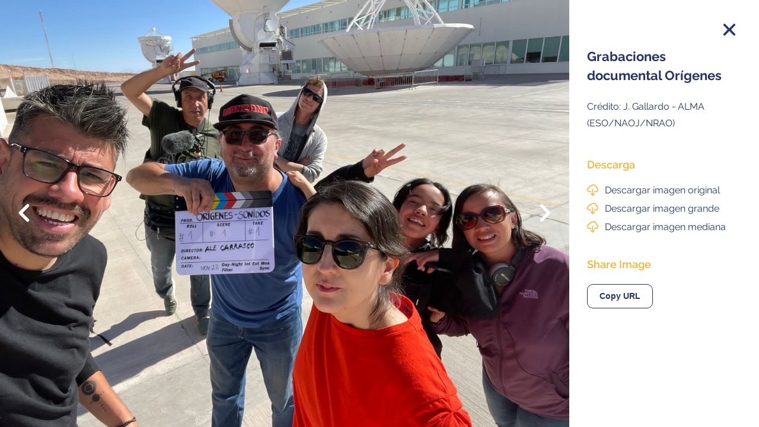

--- FILE ---
content_type: text/html; charset=UTF-8
request_url: https://www.almaobservatory.org/es/anuncios/en-busca-de-nuestros-origenes-un-viaje-cosmico-entre-saberes-ancestrales-y-ciencia-de-vanguardia/attachment/e2fcdbf7-0d19-4e5a-bfbc-6cd9a9cdbcc9/
body_size: 18607
content:
<!doctype html>
<html lang="es-ES" xmlns:og="https://opengraphprotocol.org/schema/" xmlns:fb="https://www.facebook.com/2008/fbml">
  <head>
    <meta charset="UTF-8">
      
  <title>Grabaciones documental Orígenes | Observatorio ALMA</title>
  <meta property="og:url" content="https://www.almaobservatory.org/es/anuncios/en-busca-de-nuestros-origenes-un-viaje-cosmico-entre-saberes-ancestrales-y-ciencia-de-vanguardia/attachment/e2fcdbf7-0d19-4e5a-bfbc-6cd9a9cdbcc9" />
  <meta property="og:title" content="Grabaciones documental Orígenes | Observatorio ALMA" />
  <meta name="description" content="Crédito: J. Gallardo - ALMA (ESO/NAOJ/NRAO)" />
  <meta property="og:description" content="Crédito: J. Gallardo - ALMA (ESO/NAOJ/NRAO)" />
  <meta property="og:image" content="https://www.almaobservatory.org/wp-content/uploads/2023/06/e2fcdbf7-0d19-4e5a-bfbc-6cd9a9cdbcc9.jpg"/><meta name="twitter:image" content="https://www.almaobservatory.org/wp-content/uploads/2023/06/e2fcdbf7-0d19-4e5a-bfbc-6cd9a9cdbcc9.jpg"/>
    <meta name="viewport" content="width=device-width, initial-scale=1.0">
    <meta property="fb:admins" content="" />
    <meta property="og:site_name" content="" />
    <meta property="og:type" content="article" />
    <meta property="og:image:type" content="jpeg" />
    <meta property="og:image:width" content="1200" />
    <meta property="og:image:height" content="1200" />

    <link rel="stylesheet" type="text/css" href="https://www.almaobservatory.org/wp-content/themes/alma-v3.0/css/style.css?2025_02_24">
    <link rel="icon" type="image/png" href="https://www.almaobservatory.org/wp-content/themes/alma-v3.0/favicon.png">

    <script src="https://ajax.googleapis.com/ajax/libs/jquery/1.10.2/jquery.min.js"></script>
    <meta name='robots' content='max-image-preview:large' />
<link rel='dns-prefetch' href='//www.almaobservatory.org' />
<link rel="alternate" title="oEmbed (JSON)" type="application/json+oembed" href="https://www.almaobservatory.org/wp-json/oembed/1.0/embed?url=https%3A%2F%2Fwww.almaobservatory.org%2Fes%2Fanuncios%2Fen-busca-de-nuestros-origenes-un-viaje-cosmico-entre-saberes-ancestrales-y-ciencia-de-vanguardia%2Fattachment%2Fe2fcdbf7-0d19-4e5a-bfbc-6cd9a9cdbcc9%2F&#038;lang=es" />
<link rel="alternate" title="oEmbed (XML)" type="text/xml+oembed" href="https://www.almaobservatory.org/wp-json/oembed/1.0/embed?url=https%3A%2F%2Fwww.almaobservatory.org%2Fes%2Fanuncios%2Fen-busca-de-nuestros-origenes-un-viaje-cosmico-entre-saberes-ancestrales-y-ciencia-de-vanguardia%2Fattachment%2Fe2fcdbf7-0d19-4e5a-bfbc-6cd9a9cdbcc9%2F&#038;format=xml&#038;lang=es" />
<style id='wp-img-auto-sizes-contain-inline-css' type='text/css'>
img:is([sizes=auto i],[sizes^="auto," i]){contain-intrinsic-size:3000px 1500px}
/*# sourceURL=wp-img-auto-sizes-contain-inline-css */
</style>
<style id='wp-block-library-inline-css' type='text/css'>
:root{--wp-block-synced-color:#7a00df;--wp-block-synced-color--rgb:122,0,223;--wp-bound-block-color:var(--wp-block-synced-color);--wp-editor-canvas-background:#ddd;--wp-admin-theme-color:#007cba;--wp-admin-theme-color--rgb:0,124,186;--wp-admin-theme-color-darker-10:#006ba1;--wp-admin-theme-color-darker-10--rgb:0,107,160.5;--wp-admin-theme-color-darker-20:#005a87;--wp-admin-theme-color-darker-20--rgb:0,90,135;--wp-admin-border-width-focus:2px}@media (min-resolution:192dpi){:root{--wp-admin-border-width-focus:1.5px}}.wp-element-button{cursor:pointer}:root .has-very-light-gray-background-color{background-color:#eee}:root .has-very-dark-gray-background-color{background-color:#313131}:root .has-very-light-gray-color{color:#eee}:root .has-very-dark-gray-color{color:#313131}:root .has-vivid-green-cyan-to-vivid-cyan-blue-gradient-background{background:linear-gradient(135deg,#00d084,#0693e3)}:root .has-purple-crush-gradient-background{background:linear-gradient(135deg,#34e2e4,#4721fb 50%,#ab1dfe)}:root .has-hazy-dawn-gradient-background{background:linear-gradient(135deg,#faaca8,#dad0ec)}:root .has-subdued-olive-gradient-background{background:linear-gradient(135deg,#fafae1,#67a671)}:root .has-atomic-cream-gradient-background{background:linear-gradient(135deg,#fdd79a,#004a59)}:root .has-nightshade-gradient-background{background:linear-gradient(135deg,#330968,#31cdcf)}:root .has-midnight-gradient-background{background:linear-gradient(135deg,#020381,#2874fc)}:root{--wp--preset--font-size--normal:16px;--wp--preset--font-size--huge:42px}.has-regular-font-size{font-size:1em}.has-larger-font-size{font-size:2.625em}.has-normal-font-size{font-size:var(--wp--preset--font-size--normal)}.has-huge-font-size{font-size:var(--wp--preset--font-size--huge)}.has-text-align-center{text-align:center}.has-text-align-left{text-align:left}.has-text-align-right{text-align:right}.has-fit-text{white-space:nowrap!important}#end-resizable-editor-section{display:none}.aligncenter{clear:both}.items-justified-left{justify-content:flex-start}.items-justified-center{justify-content:center}.items-justified-right{justify-content:flex-end}.items-justified-space-between{justify-content:space-between}.screen-reader-text{border:0;clip-path:inset(50%);height:1px;margin:-1px;overflow:hidden;padding:0;position:absolute;width:1px;word-wrap:normal!important}.screen-reader-text:focus{background-color:#ddd;clip-path:none;color:#444;display:block;font-size:1em;height:auto;left:5px;line-height:normal;padding:15px 23px 14px;text-decoration:none;top:5px;width:auto;z-index:100000}html :where(.has-border-color){border-style:solid}html :where([style*=border-top-color]){border-top-style:solid}html :where([style*=border-right-color]){border-right-style:solid}html :where([style*=border-bottom-color]){border-bottom-style:solid}html :where([style*=border-left-color]){border-left-style:solid}html :where([style*=border-width]){border-style:solid}html :where([style*=border-top-width]){border-top-style:solid}html :where([style*=border-right-width]){border-right-style:solid}html :where([style*=border-bottom-width]){border-bottom-style:solid}html :where([style*=border-left-width]){border-left-style:solid}html :where(img[class*=wp-image-]){height:auto;max-width:100%}:where(figure){margin:0 0 1em}html :where(.is-position-sticky){--wp-admin--admin-bar--position-offset:var(--wp-admin--admin-bar--height,0px)}@media screen and (max-width:600px){html :where(.is-position-sticky){--wp-admin--admin-bar--position-offset:0px}}

/*# sourceURL=wp-block-library-inline-css */
</style><style id='global-styles-inline-css' type='text/css'>
:root{--wp--preset--aspect-ratio--square: 1;--wp--preset--aspect-ratio--4-3: 4/3;--wp--preset--aspect-ratio--3-4: 3/4;--wp--preset--aspect-ratio--3-2: 3/2;--wp--preset--aspect-ratio--2-3: 2/3;--wp--preset--aspect-ratio--16-9: 16/9;--wp--preset--aspect-ratio--9-16: 9/16;--wp--preset--color--black: #000000;--wp--preset--color--cyan-bluish-gray: #abb8c3;--wp--preset--color--white: #ffffff;--wp--preset--color--pale-pink: #f78da7;--wp--preset--color--vivid-red: #cf2e2e;--wp--preset--color--luminous-vivid-orange: #ff6900;--wp--preset--color--luminous-vivid-amber: #fcb900;--wp--preset--color--light-green-cyan: #7bdcb5;--wp--preset--color--vivid-green-cyan: #00d084;--wp--preset--color--pale-cyan-blue: #8ed1fc;--wp--preset--color--vivid-cyan-blue: #0693e3;--wp--preset--color--vivid-purple: #9b51e0;--wp--preset--gradient--vivid-cyan-blue-to-vivid-purple: linear-gradient(135deg,rgb(6,147,227) 0%,rgb(155,81,224) 100%);--wp--preset--gradient--light-green-cyan-to-vivid-green-cyan: linear-gradient(135deg,rgb(122,220,180) 0%,rgb(0,208,130) 100%);--wp--preset--gradient--luminous-vivid-amber-to-luminous-vivid-orange: linear-gradient(135deg,rgb(252,185,0) 0%,rgb(255,105,0) 100%);--wp--preset--gradient--luminous-vivid-orange-to-vivid-red: linear-gradient(135deg,rgb(255,105,0) 0%,rgb(207,46,46) 100%);--wp--preset--gradient--very-light-gray-to-cyan-bluish-gray: linear-gradient(135deg,rgb(238,238,238) 0%,rgb(169,184,195) 100%);--wp--preset--gradient--cool-to-warm-spectrum: linear-gradient(135deg,rgb(74,234,220) 0%,rgb(151,120,209) 20%,rgb(207,42,186) 40%,rgb(238,44,130) 60%,rgb(251,105,98) 80%,rgb(254,248,76) 100%);--wp--preset--gradient--blush-light-purple: linear-gradient(135deg,rgb(255,206,236) 0%,rgb(152,150,240) 100%);--wp--preset--gradient--blush-bordeaux: linear-gradient(135deg,rgb(254,205,165) 0%,rgb(254,45,45) 50%,rgb(107,0,62) 100%);--wp--preset--gradient--luminous-dusk: linear-gradient(135deg,rgb(255,203,112) 0%,rgb(199,81,192) 50%,rgb(65,88,208) 100%);--wp--preset--gradient--pale-ocean: linear-gradient(135deg,rgb(255,245,203) 0%,rgb(182,227,212) 50%,rgb(51,167,181) 100%);--wp--preset--gradient--electric-grass: linear-gradient(135deg,rgb(202,248,128) 0%,rgb(113,206,126) 100%);--wp--preset--gradient--midnight: linear-gradient(135deg,rgb(2,3,129) 0%,rgb(40,116,252) 100%);--wp--preset--font-size--small: 13px;--wp--preset--font-size--medium: 20px;--wp--preset--font-size--large: 36px;--wp--preset--font-size--x-large: 42px;--wp--preset--spacing--20: 0.44rem;--wp--preset--spacing--30: 0.67rem;--wp--preset--spacing--40: 1rem;--wp--preset--spacing--50: 1.5rem;--wp--preset--spacing--60: 2.25rem;--wp--preset--spacing--70: 3.38rem;--wp--preset--spacing--80: 5.06rem;--wp--preset--shadow--natural: 6px 6px 9px rgba(0, 0, 0, 0.2);--wp--preset--shadow--deep: 12px 12px 50px rgba(0, 0, 0, 0.4);--wp--preset--shadow--sharp: 6px 6px 0px rgba(0, 0, 0, 0.2);--wp--preset--shadow--outlined: 6px 6px 0px -3px rgb(255, 255, 255), 6px 6px rgb(0, 0, 0);--wp--preset--shadow--crisp: 6px 6px 0px rgb(0, 0, 0);}:where(.is-layout-flex){gap: 0.5em;}:where(.is-layout-grid){gap: 0.5em;}body .is-layout-flex{display: flex;}.is-layout-flex{flex-wrap: wrap;align-items: center;}.is-layout-flex > :is(*, div){margin: 0;}body .is-layout-grid{display: grid;}.is-layout-grid > :is(*, div){margin: 0;}:where(.wp-block-columns.is-layout-flex){gap: 2em;}:where(.wp-block-columns.is-layout-grid){gap: 2em;}:where(.wp-block-post-template.is-layout-flex){gap: 1.25em;}:where(.wp-block-post-template.is-layout-grid){gap: 1.25em;}.has-black-color{color: var(--wp--preset--color--black) !important;}.has-cyan-bluish-gray-color{color: var(--wp--preset--color--cyan-bluish-gray) !important;}.has-white-color{color: var(--wp--preset--color--white) !important;}.has-pale-pink-color{color: var(--wp--preset--color--pale-pink) !important;}.has-vivid-red-color{color: var(--wp--preset--color--vivid-red) !important;}.has-luminous-vivid-orange-color{color: var(--wp--preset--color--luminous-vivid-orange) !important;}.has-luminous-vivid-amber-color{color: var(--wp--preset--color--luminous-vivid-amber) !important;}.has-light-green-cyan-color{color: var(--wp--preset--color--light-green-cyan) !important;}.has-vivid-green-cyan-color{color: var(--wp--preset--color--vivid-green-cyan) !important;}.has-pale-cyan-blue-color{color: var(--wp--preset--color--pale-cyan-blue) !important;}.has-vivid-cyan-blue-color{color: var(--wp--preset--color--vivid-cyan-blue) !important;}.has-vivid-purple-color{color: var(--wp--preset--color--vivid-purple) !important;}.has-black-background-color{background-color: var(--wp--preset--color--black) !important;}.has-cyan-bluish-gray-background-color{background-color: var(--wp--preset--color--cyan-bluish-gray) !important;}.has-white-background-color{background-color: var(--wp--preset--color--white) !important;}.has-pale-pink-background-color{background-color: var(--wp--preset--color--pale-pink) !important;}.has-vivid-red-background-color{background-color: var(--wp--preset--color--vivid-red) !important;}.has-luminous-vivid-orange-background-color{background-color: var(--wp--preset--color--luminous-vivid-orange) !important;}.has-luminous-vivid-amber-background-color{background-color: var(--wp--preset--color--luminous-vivid-amber) !important;}.has-light-green-cyan-background-color{background-color: var(--wp--preset--color--light-green-cyan) !important;}.has-vivid-green-cyan-background-color{background-color: var(--wp--preset--color--vivid-green-cyan) !important;}.has-pale-cyan-blue-background-color{background-color: var(--wp--preset--color--pale-cyan-blue) !important;}.has-vivid-cyan-blue-background-color{background-color: var(--wp--preset--color--vivid-cyan-blue) !important;}.has-vivid-purple-background-color{background-color: var(--wp--preset--color--vivid-purple) !important;}.has-black-border-color{border-color: var(--wp--preset--color--black) !important;}.has-cyan-bluish-gray-border-color{border-color: var(--wp--preset--color--cyan-bluish-gray) !important;}.has-white-border-color{border-color: var(--wp--preset--color--white) !important;}.has-pale-pink-border-color{border-color: var(--wp--preset--color--pale-pink) !important;}.has-vivid-red-border-color{border-color: var(--wp--preset--color--vivid-red) !important;}.has-luminous-vivid-orange-border-color{border-color: var(--wp--preset--color--luminous-vivid-orange) !important;}.has-luminous-vivid-amber-border-color{border-color: var(--wp--preset--color--luminous-vivid-amber) !important;}.has-light-green-cyan-border-color{border-color: var(--wp--preset--color--light-green-cyan) !important;}.has-vivid-green-cyan-border-color{border-color: var(--wp--preset--color--vivid-green-cyan) !important;}.has-pale-cyan-blue-border-color{border-color: var(--wp--preset--color--pale-cyan-blue) !important;}.has-vivid-cyan-blue-border-color{border-color: var(--wp--preset--color--vivid-cyan-blue) !important;}.has-vivid-purple-border-color{border-color: var(--wp--preset--color--vivid-purple) !important;}.has-vivid-cyan-blue-to-vivid-purple-gradient-background{background: var(--wp--preset--gradient--vivid-cyan-blue-to-vivid-purple) !important;}.has-light-green-cyan-to-vivid-green-cyan-gradient-background{background: var(--wp--preset--gradient--light-green-cyan-to-vivid-green-cyan) !important;}.has-luminous-vivid-amber-to-luminous-vivid-orange-gradient-background{background: var(--wp--preset--gradient--luminous-vivid-amber-to-luminous-vivid-orange) !important;}.has-luminous-vivid-orange-to-vivid-red-gradient-background{background: var(--wp--preset--gradient--luminous-vivid-orange-to-vivid-red) !important;}.has-very-light-gray-to-cyan-bluish-gray-gradient-background{background: var(--wp--preset--gradient--very-light-gray-to-cyan-bluish-gray) !important;}.has-cool-to-warm-spectrum-gradient-background{background: var(--wp--preset--gradient--cool-to-warm-spectrum) !important;}.has-blush-light-purple-gradient-background{background: var(--wp--preset--gradient--blush-light-purple) !important;}.has-blush-bordeaux-gradient-background{background: var(--wp--preset--gradient--blush-bordeaux) !important;}.has-luminous-dusk-gradient-background{background: var(--wp--preset--gradient--luminous-dusk) !important;}.has-pale-ocean-gradient-background{background: var(--wp--preset--gradient--pale-ocean) !important;}.has-electric-grass-gradient-background{background: var(--wp--preset--gradient--electric-grass) !important;}.has-midnight-gradient-background{background: var(--wp--preset--gradient--midnight) !important;}.has-small-font-size{font-size: var(--wp--preset--font-size--small) !important;}.has-medium-font-size{font-size: var(--wp--preset--font-size--medium) !important;}.has-large-font-size{font-size: var(--wp--preset--font-size--large) !important;}.has-x-large-font-size{font-size: var(--wp--preset--font-size--x-large) !important;}
/*# sourceURL=global-styles-inline-css */
</style>

<style id='classic-theme-styles-inline-css' type='text/css'>
/*! This file is auto-generated */
.wp-block-button__link{color:#fff;background-color:#32373c;border-radius:9999px;box-shadow:none;text-decoration:none;padding:calc(.667em + 2px) calc(1.333em + 2px);font-size:1.125em}.wp-block-file__button{background:#32373c;color:#fff;text-decoration:none}
/*# sourceURL=/wp-includes/css/classic-themes.min.css */
</style>
<link rel='stylesheet' id='contact-form-7-css' href='https://www.almaobservatory.org/wp-content/plugins/contact-form-7/includes/css/styles.css?ver=6.1.4' type='text/css' media='all' />
<link rel='stylesheet' id='fvp-frontend-css' href='https://www.almaobservatory.org/wp-content/plugins/featured-video-plus/styles/frontend.css?ver=2.3.3' type='text/css' media='all' />
<link rel='stylesheet' id='related-frontend-css-css' href='https://www.almaobservatory.org/wp-content/plugins/related/css/frontend-style.css?ver=3.5.0' type='text/css' media='all' />
<link rel='stylesheet' id='dashicons-css' href='https://www.almaobservatory.org/wp-includes/css/dashicons.min.css?ver=6.9' type='text/css' media='all' />
<script type="text/javascript" src="https://www.almaobservatory.org/wp-includes/js/jquery/jquery.min.js?ver=3.7.1" id="jquery-core-js"></script>
<script type="text/javascript" src="https://www.almaobservatory.org/wp-includes/js/jquery/jquery-migrate.min.js?ver=3.4.1" id="jquery-migrate-js"></script>
<script type="text/javascript" src="https://www.almaobservatory.org/wp-content/plugins/featured-video-plus/js/jquery.fitvids.min.js?ver=master-2015-08" id="jquery.fitvids-js"></script>
<script type="text/javascript" id="fvp-frontend-js-extra">
/* <![CDATA[ */
var fvpdata = {"ajaxurl":"https://www.almaobservatory.org/wp-admin/admin-ajax.php","nonce":"722da34f2a","fitvids":"1","dynamic":"","overlay":"","opacity":"0.75","color":"b","width":"640"};
//# sourceURL=fvp-frontend-js-extra
/* ]]> */
</script>
<script type="text/javascript" src="https://www.almaobservatory.org/wp-content/plugins/featured-video-plus/js/frontend.min.js?ver=2.3.3" id="fvp-frontend-js"></script>
<link rel="https://api.w.org/" href="https://www.almaobservatory.org/wp-json/" /><link rel="alternate" title="JSON" type="application/json" href="https://www.almaobservatory.org/wp-json/wp/v2/media/74227" /><link rel="EditURI" type="application/rsd+xml" title="RSD" href="https://www.almaobservatory.org/xmlrpc.php?rsd" />
<meta name="generator" content="WordPress 6.9" />
<link rel="canonical" href="https://www.almaobservatory.org/es/anuncios/en-busca-de-nuestros-origenes-un-viaje-cosmico-entre-saberes-ancestrales-y-ciencia-de-vanguardia/attachment/e2fcdbf7-0d19-4e5a-bfbc-6cd9a9cdbcc9/" />
<link rel='shortlink' href='https://www.almaobservatory.org/?p=74227' />
<style id="essential-blocks-global-styles">
            :root {
                --eb-global-primary-color: #101828;
--eb-global-secondary-color: #475467;
--eb-global-tertiary-color: #98A2B3;
--eb-global-text-color: #475467;
--eb-global-heading-color: #1D2939;
--eb-global-link-color: #444CE7;
--eb-global-background-color: #F9FAFB;
--eb-global-button-text-color: #FFFFFF;
--eb-global-button-background-color: #101828;
--eb-gradient-primary-color: linear-gradient(90deg, hsla(259, 84%, 78%, 1) 0%, hsla(206, 67%, 75%, 1) 100%);
--eb-gradient-secondary-color: linear-gradient(90deg, hsla(18, 76%, 85%, 1) 0%, hsla(203, 69%, 84%, 1) 100%);
--eb-gradient-tertiary-color: linear-gradient(90deg, hsla(248, 21%, 15%, 1) 0%, hsla(250, 14%, 61%, 1) 100%);
--eb-gradient-background-color: linear-gradient(90deg, rgb(250, 250, 250) 0%, rgb(233, 233, 233) 49%, rgb(244, 243, 243) 100%);

                --eb-tablet-breakpoint: 1024px;
--eb-mobile-breakpoint: 767px;

            }
            
            
        </style>		<style>
			.algolia-search-highlight {
				background-color: #fffbcc;
				border-radius: 2px;
				font-style: normal;
			}
		</style>
		  </head>

  <body id="body" class="attachment wp-singular attachment-template-default single single-attachment postid-74227 attachmentid-74227 attachment-jpeg wp-theme-alma-v30">
    <!-- Google tag (gtag.js) -->
<script async src="https://www.googletagmanager.com/gtag/js?id=G-X7KJ03DCX3"></script>
<script>
  window.dataLayer = window.dataLayer || [];
  function gtag(){dataLayer.push(arguments);}
  gtag('js', new Date());

  gtag('config', 'G-X7KJ03DCX3');
</script>
  
      <div class="modal-img attachment-img">
      <div class="img-content">
                  <img src="https://www.almaobservatory.org/wp-content/uploads/2023/06/e2fcdbf7-0d19-4e5a-bfbc-6cd9a9cdbcc9.jpg" width="1600" height="1200"  class="" alt="Grabaciones documental Orígenes" />
                <div class="img-navigation">
                      <div class="img-navigation-prev">
              <a class="img-prev" href="https://www.almaobservatory.org/es/comunicados-de-prensa/un-sorprendente-hallazgo-quimico-de-alma-podria-ayudar-a-detectar-y-confirmar-protoplanetas/attachment/so-and-sis-emission-tracing-an-embedded-planet-and-compact-12co-2-2/">Anterior</a>
            </div>          
                                <div class="img-navigation-next">
              <a class="img-next" href="https://www.almaobservatory.org/es/anuncios/en-busca-de-nuestros-origenes-un-viaje-cosmico-entre-saberes-ancestrales-y-ciencia-de-vanguardia/attachment/grabacion-origenes4/">Siguiente</a>
            </div>          
                  </div>
      </div>
      <div id="img-sidebar" class="img-sidebar">
        <h1 id="img-title" class="img-sidebar-title">Grabaciones documental Orígenes</h1>
        <div id="img-description" class="img-sidebar-description"><p>Crédito: J. Gallardo - ALMA (ESO/NAOJ/NRAO)</p>
</div>
        <div id="img-tags" class="img-tags-modal">
                  </div>
        <h3 class="img-download-title">Descarga</h3>
                        <a id="original-img" class="img-download-links" download="e2fcdbf7-0d19-4e5a-bfbc-6cd9a9cdbcc9.jpg" href="https://www.almaobservatory.org/wp-content/uploads/2023/06/e2fcdbf7-0d19-4e5a-bfbc-6cd9a9cdbcc9.jpg" target="_blank">Descargar imagen original</a>
        <a id="large-img" class="img-download-links" download="e2fcdbf7-0d19-4e5a-bfbc-6cd9a9cdbcc9.jpg" href="https://www.almaobservatory.org/wp-content/uploads/2023/06/e2fcdbf7-0d19-4e5a-bfbc-6cd9a9cdbcc9.jpg" target="_blank">Descargar imagen grande</a>
        <a id="medium-img" class="img-download-links" download="e2fcdbf7-0d19-4e5a-bfbc-6cd9a9cdbcc9.jpg" href="https://www.almaobservatory.org/wp-content/uploads/2023/06/e2fcdbf7-0d19-4e5a-bfbc-6cd9a9cdbcc9-500x375.jpg" target="_blank">Descargar imagen mediana</a>
        <h3 class="img-download-title img-share-title">Share Image</h3>
        <input id="img-url" value="https://www.almaobservatory.org/es/anuncios/en-busca-de-nuestros-origenes-un-viaje-cosmico-entre-saberes-ancestrales-y-ciencia-de-vanguardia/attachment/e2fcdbf7-0d19-4e5a-bfbc-6cd9a9cdbcc9"><button class="copy-btn" onclick="copyUrl()">Copy URL</button>
      </div>
      <div id="copied-url" class="copied-msg">URL copied to clipboard 😉</div>
      <a href="https://www.almaobservatory.org/es/anuncios/en-busca-de-nuestros-origenes-un-viaje-cosmico-entre-saberes-ancestrales-y-ciencia-de-vanguardia/" id="modal-close" class="modal-close"></a>
    </div>

  
  <script src="https://ajax.googleapis.com/ajax/libs/jquery/1.10.2/jquery.min.js"></script>
  <script>
    // COPY URL
    function copyUrl() {
      // Create a fake `textarea` and set the contents to the text
      // you want to copy
      const storage = document.createElement('textarea');
      const element = document.querySelector('#img-url');
      storage.value = element.innerHTML;
      element.appendChild(storage);
      // Copy the text in the fake `textarea` and remove the `textarea`
      storage.select();
      storage.setSelectionRange(0, 99999);
      document.execCommand('copy');
      element.removeChild(storage);

      $('#copied-url').addClass('js-show-msg').delay(2500).queue(function (next) {
        $(this).removeClass('js-show-msg');
        next();
      });
    }
  </script>

        <div class="newsletter-block">
  <h2 class="newsletter-title">Únete a nuestro boletín de noticias</h2>
  <div>
    <div class="ctct-inline-form" data-form-id="4e61356c-5d6c-4e1e-9b3d-3597fecc998e"></div>
    <script> var _ctct_m = "8deb1acfa51a5eee81539fdd855282fd"; </script>
    <script id="signupScript" src="//static.ctctcdn.com/js/signup-form-widget/current/signup-form-widget.min.js" async defer></script>
  </div>
  <div class="newsletter-right">Confirma tu suscripción y recibirás todos los comunicados de prensa, comunicados de imágenes y anuncios de ALMA en tu bandeja de entrada.</div>
</div>      </div>

      <div id="modal-img" class="modal-img">

  <div class="img-content modal-content">
    <img src="" />
    <div class="img-navigation">
      <div class="img-navigation-prev">
        <div class="img-prev" data-img-prev="">Anterior</div>
      </div>
      <div class="img-navigation-next">
        <div class="img-next" data-img-next="">Siguiente</div>
      </div>
    </div>
  </div>

  <div id="img-sidebar" class="img-sidebar modal-content">
    <h2 id="img-title" class="img-sidebar-title">Título de imagen</h2>
    <p id="img-description" class="img-sidebar-description">Aquí va la descripción de la imagen</p>
    <div id="img-tags" class="img-tags-modal"></div>
    <h3 class="img-download-title">Descarga</h3>
    <a id="tiff-img" class="img-download-links" download="" href="" target="_blank">TIFF image</a>
    <a id="original-img" class="img-download-links" download="" href="" target="_blank">Imagen original <span class="img-data-attr">(<span id="original-img-size"></span><span id="original-img-weight"></span>)</span></a>
    <a id="large-img" class="img-download-links" download="" href="" target="_blank">Imagen grande <span class="img-data-attr">(<span id="large-img-size"></span> px | <span id="large-img-weight"></span>)</span></a>
    <a id="medium-img" class="img-download-links" download="" href="" target="_blank">Imagen mediana <span class="img-data-attr">(<span id="medium-img-size"></span> px | <span id="medium-img-weight"></span>)</span></a>
    <h3 class="img-download-title img-share-title">Share Image</h3>
    <input id="img-url"><button class="copy-btn" onclick="copyUrl()">Copy URL</button>
  </div>

  <div id="copied-url" class="copied-msg">URL copied to clipboard 😉</div>

  <div id="modal-close" class="modal-close modal-content"></div>

</div>

<script src="https://www.almaobservatory.org/wp-content/themes/alma-v3.0/js/gallery.js?2026-01"></script>
    </div>

    <footer class="footer-container">
      <div class="menu-footer-box">
        <h2 class="menu-footer-title">General</h2>
        <ul id="menu-footer-1-esp" class="menu-footer"><li id="menu-item-74628" class="menu-item menu-item-type-post_type menu-item-object-page menu-item-74628"><a href="https://www.almaobservatory.org/es/copyright/">Copyright</a></li>
<li id="menu-item-74630" class="menu-item menu-item-type-custom menu-item-object-custom menu-item-74630"><a target="_blank" href="https://confluence.alma.cl/display/IN/INTRANET">Intranet</a></li>
<li id="menu-item-74631" class="menu-item menu-item-type-custom menu-item-object-custom menu-item-74631"><a target="_blank" href="https://www.alma.cl/ldap/">People Search</a></li>
<li id="menu-item-74632" class="menu-item menu-item-type-custom menu-item-object-custom menu-item-74632"><a target="_blank" href="https://www.alma.cl/logisticsweb/">Logística</a></li>
<li id="menu-item-81234" class="menu-item menu-item-type-custom menu-item-object-custom menu-item-81234"><a href="https://www.almaobservatory.org/es/portal-de-empleo-observatorio-alma/">Trabaja en ALMA</a></li>
</ul>              </div>
      <div class="menu-footer-box">
        <h2 class="menu-footer-title">About ALMA</h2>
        <ul id="menu-footer-2-esp" class="menu-footer"><li id="menu-item-74638" class="menu-item menu-item-type-post_type menu-item-object-page menu-item-74638"><a href="https://www.almaobservatory.org/es/sobre-alma/observando-con-alma/descubrimientos/">Descubrimientos de ALMA</a></li>
<li id="menu-item-74639" class="menu-item menu-item-type-post_type menu-item-object-page menu-item-74639"><a href="https://www.almaobservatory.org/es/sobre-alma/observando-con-alma/">Cómo funciona ALMA</a></li>
<li id="menu-item-74640" class="menu-item menu-item-type-post_type menu-item-object-page menu-item-74640"><a href="https://www.almaobservatory.org/es/sobre-alma/equipo-humano/">Equipo humano</a></li>
<li id="menu-item-74641" class="menu-item menu-item-type-post_type menu-item-object-page menu-item-74641"><a href="https://www.almaobservatory.org/es/ficha-basica-de-alma/">Ficha básica de ALMA</a></li>
</ul>      </div>
      <div class="menu-footer-box">
        <h2 class="menu-footer-title">Outreach</h2>
        <ul id="menu-footer-3-esp" class="menu-footer"><li id="menu-item-74647" class="menu-item menu-item-type-post_type menu-item-object-page menu-item-74647"><a href="https://www.almaobservatory.org/es/extension/descargas/">Recursos Descargables</a></li>
<li id="menu-item-74648" class="menu-item menu-item-type-post_type menu-item-object-page menu-item-74648"><a href="https://www.almaobservatory.org/es/tours-virtuales/">Tours Virtuales</a></li>
<li id="menu-item-74650" class="menu-item menu-item-type-post_type menu-item-object-page menu-item-74650"><a href="https://www.almaobservatory.org/es/contactanos/">Contáctanos</a></li>
</ul>      </div>
      <div class="footer-social">
        <ul id="menu-social-media-esp" class="menu-footer-social"><li class="social-item"><a href="https://www.instagram.com/alma.observatory/" target="_blank" rel="noreferrer"><svg version="1.1" id="ig-icon" class="ig-icon" xmlns="http://www.w3.org/2000/svg" xmlns:xlink="http://www.w3.org/1999/xlink" x="0px" y="0px"
      viewBox="0 0 300 300" enable-background="new 0 0 300 300" xml:space="preserve"><path d="M150,100.002c27.614,0,49.995,22.388,49.995,49.997c0,27.616-22.381,50-49.995,50s-49.999-22.384-49.999-50
     C100.001,122.39,122.386,100.002,150,100.002 M230.073,87.929c9.937,0,17.996-8.055,17.996-18.001
     c0-9.938-8.059-17.997-17.996-17.997c-9.944,0-18.003,8.059-18.003,17.997C212.07,79.873,220.129,87.929,230.073,87.929
      M149.999,227.025c42.544,0,77.026-34.49,77.026-77.025c0-42.539-34.482-77.025-77.026-77.025
     c-42.537,0-77.026,34.487-77.026,77.025C72.973,192.535,107.462,227.025,149.999,227.025 M266.934,61.539
     c2.052,5.283,4.496,13.224,5.167,27.852c0.719,15.816,0.872,20.557,0.872,60.609c0,40.048-0.153,44.796-0.872,60.612
     c-0.67,14.624-3.115,22.561-5.167,27.848c-2.722,7.003-5.969,12.002-11.218,17.25c-5.253,5.249-10.25,8.5-17.253,11.216
     c-5.285,2.063-13.225,4.502-27.847,5.169c-15.819,0.723-20.562,0.872-60.617,0.872s-44.798-0.149-60.613-0.872
     c-14.625-0.667-22.569-3.105-27.854-5.169c-7-2.716-11.996-5.968-17.246-11.216c-5.246-5.249-8.5-10.247-11.218-17.25
     c-2.055-5.287-4.5-13.224-5.163-27.848c-0.726-15.816-0.882-20.564-0.882-60.612c0-40.051,0.156-44.793,0.882-60.609
     c0.663-14.628,3.108-22.568,5.163-27.852c2.719-7.003,5.972-12.005,11.218-17.25c5.25-5.252,10.246-8.5,17.246-11.216
     c5.285-2.063,13.229-4.495,27.854-5.172c15.819-0.719,20.562-0.872,60.613-0.872c40.055,0,44.798,0.153,60.617,0.872
     c14.621,0.677,22.562,3.109,27.847,5.172c7.003,2.716,12,5.964,17.253,11.216C260.965,49.534,264.212,54.536,266.934,61.539
      M299.097,211.842c0.729-16,0.903-21.106,0.903-61.842s-0.174-45.845-0.903-61.842c-0.729-15.972-3.264-26.872-6.976-36.411
     c-3.83-9.872-8.962-18.23-17.298-26.574c-8.337-8.33-16.704-13.464-26.569-17.295c-9.541-3.71-20.444-6.246-36.412-6.972
     C195.843,0.174,190.735,0,150,0s-45.846,0.174-61.846,0.907C72.189,1.633,61.287,4.168,51.745,7.878
     c-9.864,3.831-18.229,8.966-26.569,17.295C16.84,33.517,11.708,41.875,7.875,51.747c-3.708,9.539-6.243,20.439-6.976,36.411
     C0.17,104.155,0,109.264,0,150s0.17,45.842,0.899,61.842c0.733,15.972,3.267,26.872,6.976,36.411
     c3.833,9.865,8.965,18.23,17.302,26.574c8.34,8.33,16.704,13.467,26.569,17.292c9.541,3.72,20.444,6.249,36.409,6.975
     c16,0.736,21.111,0.907,61.846,0.907s45.843-0.17,61.842-0.907c15.968-0.726,26.871-3.255,36.412-6.975
     c9.864-3.825,18.232-8.962,26.569-17.292c8.337-8.344,13.468-16.708,17.298-26.574C295.833,238.714,298.368,227.814,299.097,211.842
     "/></svg></a></li><li class="social-item"><a href="https://www.facebook.com/ObservatorioALMA" target="_blank" rel="noreferrer"><svg version="1.1" id="fb-icon" class="fb-icon" xmlns="http://www.w3.org/2000/svg" xmlns:xlink="http://www.w3.org/1999/xlink" x="0px" y="0px"
      viewBox="0 0 300 300" enable-background="new 0 0 300 300" xml:space="preserve"><path d="M224.652,49.803l-28.24,0.012c-22.143,0-26.431,10.52-26.431,25.963v34.044h52.813l-6.88,53.333H169.98
     v136.843h-55.072V163.155H68.859v-53.333h46.049V70.497C114.909,24.854,142.785,0,183.501,0c19.502,0,36.266,1.452,41.15,2.103
     V49.803z"/></svg></a></li><li class="social-item"><a href="https://twitter.com/ALMAObs_esp" target="_blank" rel="noreferrer"><svg version="1.1" id="tw-icon" class="tw-icon" xmlns="http://www.w3.org/2000/svg" xmlns:xlink="http://www.w3.org/1999/xlink" x="0px" y="0px"
      viewBox="0 0 300 300" enable-background="new 0 0 300 300" xml:space="preserve"><path d="M269.486,94.344c0.116,2.614,0.173,5.236,0.173,7.873c0,80.459-61.24,173.231-173.227,173.231
     c-34.381,0-66.387-10.08-93.326-27.355c4.763,0.566,9.606,0.855,14.519,0.855c28.525,0,54.783-9.733,75.616-26.065
     c-26.639-0.489-49.127-18.095-56.874-42.282c3.715,0.712,7.531,1.09,11.454,1.09c5.552,0,10.934-0.739,16.039-2.137
     c-27.852-5.594-48.838-30.196-48.838-59.696c0-0.258,0-0.512,0.004-0.77c8.212,4.566,17.599,7.304,27.578,7.619
     c-16.336-10.919-27.085-29.557-27.085-50.679c0-11.158,3.003-21.614,8.243-30.608c30.031,36.838,74.892,61.074,125.494,63.615
     c-1.04-4.458-1.579-9.102-1.579-13.876c0-33.623,27.262-60.881,60.885-60.881c17.51,0,33.334,7.392,44.442,19.227
     c13.868-2.73,26.897-7.796,38.659-14.777c-4.543,14.218-14.199,26.15-26.77,33.681c12.32-1.471,24.052-4.739,34.97-9.579
     C291.705,75.036,281.379,85.759,269.486,94.344"/></svg></a></li><li class="social-item"><a href="https://www.linkedin.com/company/alma_2/" target="_blank" rel="noreferrer"><svg version="1.1" id="li-icon" class="li-icon" xmlns="http://www.w3.org/2000/svg" xmlns:xlink="http://www.w3.org/1999/xlink" x="0px" y="0px"
      viewBox="0 0 300 300" enable-background="new 0 0 300 300" xml:space="preserve"><path d="M255.511,177.049v78.515h-44.482v-69.62c0-16.601-0.294-37.96-23.129-37.96
     c-23.152,0-26.685,18.095-26.685,36.772v70.808h-44.44V112.402h42.651v19.571h0.61c5.931-11.253,20.46-23.123,42.107-23.123
     C247.185,108.85,255.511,138.492,255.511,177.049z M66.603,41.234c-14.291,0-25.813,11.56-25.813,25.801
     c0,14.247,11.522,25.807,25.813,25.807c14.234,0,25.79-11.56,25.79-25.807C92.392,52.795,80.836,41.234,66.603,41.234z
      M44.329,255.564h44.533V112.4H44.329V255.564z M284.113,14.934c0.489,0,0.887,0.398,0.887,0.887v268.355
     c0,0.489-0.398,0.887-0.887,0.887H15.759c-0.489,0-0.887-0.398-0.887-0.887V15.821c0-0.489,0.398-0.887,0.887-0.887H284.113
      M284.113-0.066H15.759c-8.774,0-15.887,7.113-15.887,15.887v268.355c0,8.774,7.113,15.887,15.887,15.887h268.355
     c8.774,0,15.887-7.113,15.887-15.887V15.821C300,7.047,292.887-0.066,284.113-0.066L284.113-0.066z"/></svg></a></li><li class="social-item"><a href="https://www.youtube.com/user/almaobservatory" target="_blank" rel="noreferrer"><svg version="1.1" id="yt-icon" class="yt-icon" xmlns="http://www.w3.org/2000/svg" xmlns:xlink="http://www.w3.org/1999/xlink" x="0px" y="0px"
      viewBox="0 0 300 300" enable-background="new 0 0 300 300" xml:space="preserve"><path d="M293.688,77.909c-3.455-12.84-13.579-22.961-26.416-26.419c-23.455-6.419-117.275-6.419-117.275-6.419
     s-93.817,0-117.272,6.174C20.134,54.701,9.764,65.071,6.309,77.909C0.137,101.361,0.137,150,0.137,150s0,48.883,6.172,72.091
     c3.458,12.838,13.579,22.961,26.419,26.419c23.7,6.419,117.272,6.419,117.272,6.419s93.817,0,117.272-6.174
     c12.84-3.455,22.961-13.579,26.419-26.416c6.172-23.455,6.172-72.091,6.172-72.091S300.109,101.361,293.688,77.909z
      M120.126,194.934v-89.868L198.142,150L120.126,194.934z"/></svg></a></li><li class="social-item"><a href="https://www.flickr.com/groups/2928720@N25" target="_blank" rel="noreferrer"><svg version="1.1" id="fr-icon" class="fr-icon" xmlns="http://www.w3.org/2000/svg" xmlns:xlink="http://www.w3.org/1999/xlink" x="0px" y="0px" viewBox="0 0 362.68 362.68" xml:space="preserve"><circle class="flickr-c1" cx="85.8" cy="181.34" r="85.8"/><circle class="flickr-c2" cx="276.88" cy="181.34" r="85.8"/><g></g><g></g><g></g><g></g><g></g><g></g><g></g><g></g><g></g><g></g><g></g><g></g><g></g><g></g><g></g></svg>
      </a></li><li class="social-item"><a href="https://www.vimeo.com/almaobservatory" target="_blank" rel="noreferrer"><svg id="vm-icon" class="vm-icon" viewBox="0 0 24 24" xmlns="http://www.w3.org/2000/svg"><path class="vimeo-iso" d="m20.497 1.505c-3.328-.121-5.576 1.787-6.762 5.694.61-.273 1.203-.395 1.777-.395 4.219 0-.971 8.155-2.263 8.155-1.522 0-2.437-7.284-2.747-9.273-.431-2.765-1.58-4.058-3.447-3.877-.789.075-1.975.799-3.554 2.181-1.15 1.055-2.316 2.105-3.501 3.16l1.129 1.472c1.075-.762 1.702-1.144 1.881-1.144 3.092 0 2.888 15.022 7.783 15.022 4.702 0 12.978-11.521 13.184-16.139l.013-.01c.134-3.165-1.021-4.785-3.493-4.846z"/></svg></a></li><li class="social-item"><a href="https://www.tiktok.com/@alma.observatory" target="_blank" rel="noreferrer"><svg id="tiktok-icon" class="tiktok-icon" version="1.1" xmlns="http://www.w3.org/2000/svg" xmlns:xlink="http://www.w3.org/1999/xlink" x="0px" y="0px" viewBox="0 0 300 300" enable-background="new 0 0 300 300" xml:space="preserve"><path class="tiktok-iso" d="M156.77,104.916c0-34.19,0-68.38,0-102.571c0-2.409,0.001-2.41,2.479-2.41c14.632,0,29.264-0.003,43.895,0.002c3.184,0.001,2.508-0.211,2.79,2.637c0.57,5.755,1.174,11.494,2.824,17.109c2.282,7.764,5.599,14.982,10.078,21.698c5.659,8.487,12.813,15.482,21.268,21.131c5.714,3.818,11.912,6.741,18.46,8.795c5.835,1.831,11.781,3.248,17.972,3.356c1.377,0.024,2.768,0.348,4.167,0.272c0.999-0.054,1.257,0.448,1.219,1.334c-0.041,0.951-0.008,1.905-0.008,2.858c0,14.293-0.024,28.585,0.033,42.878c0.007,1.671-0.576,2.2-2.151,2.047c-6.816-0.663-13.659-0.911-20.427-2.218c-5.785-1.117-11.513-2.429-17.073-4.29c-6.841-2.29-13.454-5.202-19.804-8.664c-5.195-2.832-10.172-6.005-14.915-9.544c-0.415-0.31-0.804-0.679-1.346-0.383c-0.491,0.268-0.334,0.791-0.335,1.216c-0.01,5.605-0.234,11.221,0.042,16.812c0.559,11.312,0.189,22.623,0.247,33.933c0.096,18.608,0.008,37.217,0.047,55.825c0.014,6.892-0.584,13.727-2.131,20.426c-0.944,4.086-2.143,8.119-3.591,12.095c-2.184,6-5.097,11.604-8.396,17.006c-2.909,4.764-6.34,9.19-10.164,13.277c-4.288,4.581-8.821,8.922-13.95,12.549c-5.454,3.857-11.184,7.252-17.354,9.913c-5.063,2.183-10.219,3.999-15.556,5.371c-9.957,2.56-20.101,3.013-30.279,2.503c-6.505-0.326-12.97-1.491-19.196-3.4c-7.549-2.314-14.841-5.334-21.642-9.452c-5.982-3.622-11.537-7.757-16.662-12.532c-5.304-4.943-9.923-10.436-13.955-16.423c-3.922-5.825-7.103-12.075-9.561-18.643c-2.363-6.315-3.974-12.859-4.929-19.545c-0.921-6.449-0.963-12.957-0.602-19.424c0.257-4.591,1.084-9.159,2.092-13.691c1.689-7.596,4.366-14.797,7.874-21.706c3.219-6.338,7.13-12.229,11.78-17.618c5.802-6.722,12.244-12.765,19.703-17.592c6.265-4.054,12.853-7.501,19.967-9.976c5.121-1.781,10.294-3.201,15.596-4.229c7.12-1.38,14.323-1.523,21.535-1.33c2.725,0.073,5.444,0.428,8.162,0.694c0.994,0.097,1.54,0.535,1.537,1.729c-0.04,15.638-0.033,31.276-0.011,46.913c0.001,1.012-0.171,1.416-1.307,1.122c-2.42-0.626-4.855-1.178-7.342-1.533c-5.834-0.833-11.511-0.261-17.197,1.236c-5.763,1.517-10.96,4.087-15.599,7.731c-6.68,5.246-11.56,11.817-14.475,19.888c-1.987,5.501-2.819,11.12-2.593,16.895c0.269,6.877,2.073,13.327,5.457,19.402c2.067,3.711,4.551,7.04,7.515,9.993c4.268,4.253,9.243,7.515,14.86,9.776c4.746,1.911,9.621,2.935,14.772,3.088c5.185,0.154,10.259-0.338,15.158-1.87c4.515-1.412,8.718-3.595,12.549-6.45c6.257-4.664,11.224-10.395,14.431-17.528c2.01-4.471,3.579-9.123,3.695-14.091c0.762-32.438,0.149-64.881,0.343-97.322C156.786,110.969,156.77,107.943,156.77,104.916z"/></svg></a></li></ul>        <ul class="footer-logos footer-logos--copy">
          <li><a class="footer-logo-link" href="http://almaobservatory.org/"><img class="footer-logo-img" src="https://www.almaobservatory.org/wp-content/themes/alma-v3.0/images/logos/alma-footer-logo.svg" alt="ALMA" height="85" width="60" /></a></li>
          <li><a class="footer-logo-link" href="http://www.eso.org/" target="_blank"><img class="footer-logo-img" src="https://www.almaobservatory.org/wp-content/themes/alma-v3.0/images/logos/eso-footer-logo.svg" alt="ESO" height="42" width="32" /></a></li>
          <li><a class="footer-logo-link footer-logo-link--nao" href="http://www.nao.ac.jp/en/" target="_blank"><img class="footer-logo-img" src="https://www.almaobservatory.org/wp-content/themes/alma-v3.0/images/logos/nao-footer-logo.svg" alt="NAOJ" height="42" width="67" /></a></li>
          <li><a class="footer-logo-link" href="http://www.nrao.edu" target="_blank"><img class="footer-logo-img" src="https://www.almaobservatory.org/wp-content/themes/alma-v3.0/images/logos/nrao-footer-logo.svg" alt="NRAO" height="42" width="32" /></a></li>
        </ul>
      </div>
      <div class="footer-copyright">
        © 2021 ALMA Observatory<br/>
        Santiago Central Offices (SCO): Alonso de Córdova 3107, Vitacura , Santiago, Chile | Phone: +56 2 2467 6100<br/>
        Operation Support Facilities (OSF): Kilómetro 121, Carretera CH 23, San Pedro de Atacama, Chile | Phone: +56 2 2467 6416
      </div>
    </footer>

    <script src="https://www.almaobservatory.org/wp-content/themes/alma-v3.0/js/header-elements.js?2026-08-01"></script>
    <script src="https://www.almaobservatory.org/wp-content/themes/alma-v3.0/js/animations.js?2026_09_01"></script>

    <script type="speculationrules">
{"prefetch":[{"source":"document","where":{"and":[{"href_matches":"/*"},{"not":{"href_matches":["/wp-*.php","/wp-admin/*","/wp-content/uploads/*","/wp-content/*","/wp-content/plugins/*","/wp-content/themes/alma-v3.0/*","/*\\?(.+)"]}},{"not":{"selector_matches":"a[rel~=\"nofollow\"]"}},{"not":{"selector_matches":".no-prefetch, .no-prefetch a"}}]},"eagerness":"conservative"}]}
</script>
<script type="text/javascript">var algolia = {"debug":false,"application_id":"YEABEXPR8U","search_api_key":"3909900358fdd0e4478bf4fac091c294","powered_by_enabled":false,"insights_enabled":false,"search_hits_per_page":"10","query":"","indices":{"searchable_posts":{"name":"alma_searchable_posts","id":"searchable_posts","enabled":true,"replicas":[]},"posts_post":{"name":"alma_posts_post","id":"posts_post","enabled":true,"replicas":[]},"posts_page":{"name":"alma_posts_page","id":"posts_page","enabled":true,"replicas":[]},"posts_attachment":{"name":"alma_posts_attachment","id":"posts_attachment","enabled":true,"replicas":[]},"posts_jao-team":{"name":"alma_posts_jao-team","id":"posts_jao-team","enabled":true,"replicas":[]},"posts_siglas":{"name":"alma_posts_siglas","id":"posts_siglas","enabled":true,"replicas":[]},"posts_press":{"name":"alma_posts_press","id":"posts_press","enabled":true,"replicas":[]},"posts_publications":{"name":"alma_posts_publications","id":"posts_publications","enabled":true,"replicas":[]},"posts_events":{"name":"alma_posts_events","id":"posts_events","enabled":true,"replicas":[]},"posts_videos":{"name":"alma_posts_videos","id":"posts_videos","enabled":true,"replicas":[]}},"autocomplete":{"sources":[{"index_id":"searchable_posts","index_name":"alma_searchable_posts","label":"All posts","admin_name":"All posts","position":0,"max_suggestions":2,"debounce":0,"tmpl_suggestion":"autocomplete-post-suggestion","enabled":true},{"index_id":"posts_post","index_name":"alma_posts_post","label":"Posts","admin_name":"Entradas","position":1,"max_suggestions":2,"debounce":0,"tmpl_suggestion":"autocomplete-post-suggestion","enabled":true},{"index_id":"posts_page","index_name":"alma_posts_page","label":"Pages","admin_name":"P\u00e1ginas","position":2,"max_suggestions":2,"debounce":0,"tmpl_suggestion":"autocomplete-post-suggestion","enabled":true},{"index_id":"posts_attachment","index_name":"alma_posts_attachment","label":"Images","admin_name":"Medios","position":3,"max_suggestions":2,"debounce":0,"tmpl_suggestion":"autocomplete-post-suggestion","enabled":true},{"index_id":"posts_jao-team","index_name":"alma_posts_jao-team","label":"Team","admin_name":"Team","position":4,"max_suggestions":2,"debounce":0,"tmpl_suggestion":"autocomplete-post-suggestion","enabled":true},{"index_id":"posts_siglas","index_name":"alma_posts_siglas","label":"Acronyms","admin_name":"Siglas","position":5,"max_suggestions":2,"debounce":0,"tmpl_suggestion":"autocomplete-post-suggestion","enabled":true},{"index_id":"posts_press","index_name":"alma_posts_press","label":"Press","admin_name":"Prensa","position":6,"max_suggestions":2,"debounce":0,"tmpl_suggestion":"autocomplete-post-suggestion","enabled":true},{"index_id":"posts_publications","index_name":"alma_posts_publications","label":"Downloable Resources","admin_name":"Recursos Descargables","position":7,"max_suggestions":2,"debounce":0,"tmpl_suggestion":"autocomplete-post-suggestion","enabled":true},{"index_id":"posts_events","index_name":"alma_posts_events","label":"Events","admin_name":"Eventos","position":8,"max_suggestions":2,"debounce":0,"tmpl_suggestion":"autocomplete-post-suggestion","enabled":true},{"index_id":"posts_videos","index_name":"alma_posts_videos","label":"Videos","admin_name":"Videos","position":11,"max_suggestions":2,"debounce":0,"tmpl_suggestion":"autocomplete-post-suggestion","enabled":true}],"input_selector":"input[name='s']:not(.no-autocomplete):not(#adminbar-search)"}};</script>
<script type="text/html" id="tmpl-autocomplete-header">
	<div class="autocomplete-header">
		<div class="autocomplete-header-title">{{{ data.label }}}</div>
		<div class="clear"></div>
	</div>
</script>

<script type="text/html" id="tmpl-autocomplete-post-suggestion">
	<a class="suggestion-link" href="{{ data.permalink }}" title="{{ data.post_title }}">
    <div class="suggestion-img">
      <# if ( data.images.thumbnail ) { #>
        <img class="suggestion-post-thumbnail" src="{{ data.images.thumbnail.url }}" alt="{{ data.post_title }}">
      <# } else { #>
        <div class="img-placeholder">
      <# } #>
    </div>
		<div class="suggestion-post-attributes">
			<span class="suggestion-post-title">{{{ data._highlightResult.post_title.value }}}</span>
			<# if ( data._snippetResult['content'] ) { #>
				<span class="suggestion-post-content">{{{ data._snippetResult['content'].value }}}</span>
			<# } #>
		</div>
	</a>
</script>

<script type="text/html" id="tmpl-autocomplete-term-suggestion">
	<a class="suggestion-link" href="{{ data.permalink }}" title="{{ data.name }}">
		<svg viewBox="0 0 21 21" width="21" height="21">
			<svg width="21" height="21" viewBox="0 0 21 21">
				<path
					d="M4.662 8.72l-1.23 1.23c-.682.682-.68 1.792.004 2.477l5.135 5.135c.7.693 1.8.688 2.48.005l1.23-1.23 5.35-5.346c.31-.31.54-.92.51-1.36l-.32-4.29c-.09-1.09-1.05-2.06-2.15-2.14l-4.3-.33c-.43-.03-1.05.2-1.36.51l-.79.8-2.27 2.28-2.28 2.27zm9.826-.98c.69 0 1.25-.56 1.25-1.25s-.56-1.25-1.25-1.25-1.25.56-1.25 1.25.56 1.25 1.25 1.25z"
					fill-rule="evenodd"></path>
			</svg>
		</svg>
		<span class="suggestion-post-title">{{{ data._highlightResult.name.value }}}</span>
	</a>
</script>

<script type="text/html" id="tmpl-autocomplete-user-suggestion">
	<a class="suggestion-link user-suggestion-link" href="{{ data.posts_url }}" title="{{ data.display_name }}">
    <div class="suggestion-img">
      <# if ( data.avatar_url ) { #>
        <img class="suggestion-user-thumbnail" src="{{ data.avatar_url }}" alt="{{ data.display_name }}">
      <# } else { #>
        <div class="img-placeholder">
      <# } #>
    </div>
		<span class="suggestion-post-title">{{{ data._highlightResult.display_name.value }}}</span>
	</a>
</script>

<script type="text/html" id="tmpl-autocomplete-footer">
	<div class="autocomplete-footer">
		<div class="autocomplete-footer-branding">
			<a href="#" class="algolia-powered-by-link" title="Algolia">
				<svg width="130" viewBox="0 0 130 18" xmlns="http://www.w3.org/2000/svg">
					<title>Search by Algolia</title>
					<defs>
						<linearGradient x1="-36.868%" y1="134.936%" x2="129.432%" y2="-27.7%" id="a">
							<stop stop-color="#00AEFF" offset="0%"/>
							<stop stop-color="#3369E7" offset="100%"/>
						</linearGradient>
					</defs>
					<g fill="none" fill-rule="evenodd">
						<path
							d="M59.399.022h13.299a2.372 2.372 0 0 1 2.377 2.364V15.62a2.372 2.372 0 0 1-2.377 2.364H59.399a2.372 2.372 0 0 1-2.377-2.364V2.381A2.368 2.368 0 0 1 59.399.022z"
							fill="url(#a)"/>
						<path
							d="M66.257 4.56c-2.815 0-5.1 2.272-5.1 5.078 0 2.806 2.284 5.072 5.1 5.072 2.815 0 5.1-2.272 5.1-5.078 0-2.806-2.279-5.072-5.1-5.072zm0 8.652c-1.983 0-3.593-1.602-3.593-3.574 0-1.972 1.61-3.574 3.593-3.574 1.983 0 3.593 1.602 3.593 3.574a3.582 3.582 0 0 1-3.593 3.574zm0-6.418v2.664c0 .076.082.131.153.093l2.377-1.226c.055-.027.071-.093.044-.147a2.96 2.96 0 0 0-2.465-1.487c-.055 0-.11.044-.11.104l.001-.001zm-3.33-1.956l-.312-.311a.783.783 0 0 0-1.106 0l-.372.37a.773.773 0 0 0 0 1.101l.307.305c.049.049.121.038.164-.011.181-.245.378-.479.597-.697.225-.223.455-.42.707-.599.055-.033.06-.109.016-.158h-.001zm5.001-.806v-.616a.781.781 0 0 0-.783-.779h-1.824a.78.78 0 0 0-.783.779v.632c0 .071.066.12.137.104a5.736 5.736 0 0 1 1.588-.223c.52 0 1.035.071 1.534.207a.106.106 0 0 0 .131-.104z"
							fill="#FFF"/>
						<path
							d="M102.162 13.762c0 1.455-.372 2.517-1.123 3.193-.75.676-1.895 1.013-3.44 1.013-.564 0-1.736-.109-2.673-.316l.345-1.689c.783.163 1.819.207 2.361.207.86 0 1.473-.174 1.84-.523.367-.349.548-.866.548-1.553v-.349a6.374 6.374 0 0 1-.838.316 4.151 4.151 0 0 1-1.194.158 4.515 4.515 0 0 1-1.616-.278 3.385 3.385 0 0 1-1.254-.817 3.744 3.744 0 0 1-.811-1.351c-.192-.539-.29-1.504-.29-2.212 0-.665.104-1.498.307-2.054a3.925 3.925 0 0 1 .904-1.433 4.124 4.124 0 0 1 1.441-.926 5.31 5.31 0 0 1 1.945-.365c.696 0 1.337.087 1.961.191a15.86 15.86 0 0 1 1.588.332v8.456h-.001zm-5.954-4.206c0 .893.197 1.885.592 2.299.394.414.904.621 1.528.621.34 0 .663-.049.964-.142a2.75 2.75 0 0 0 .734-.332v-5.29a8.531 8.531 0 0 0-1.413-.18c-.778-.022-1.369.294-1.786.801-.411.507-.619 1.395-.619 2.223zm16.12 0c0 .719-.104 1.264-.318 1.858a4.389 4.389 0 0 1-.904 1.52c-.389.42-.854.746-1.402.975-.548.229-1.391.36-1.813.36-.422-.005-1.26-.125-1.802-.36a4.088 4.088 0 0 1-1.397-.975 4.486 4.486 0 0 1-.909-1.52 5.037 5.037 0 0 1-.329-1.858c0-.719.099-1.411.318-1.999.219-.588.526-1.09.92-1.509.394-.42.865-.741 1.402-.97a4.547 4.547 0 0 1 1.786-.338 4.69 4.69 0 0 1 1.791.338c.548.229 1.019.55 1.402.97.389.42.69.921.909 1.509.23.588.345 1.28.345 1.999h.001zm-2.191.005c0-.921-.203-1.689-.597-2.223-.394-.539-.948-.806-1.654-.806-.707 0-1.26.267-1.654.806-.394.539-.586 1.302-.586 2.223 0 .932.197 1.558.592 2.098.394.545.948.812 1.654.812.707 0 1.26-.272 1.654-.812.394-.545.592-1.166.592-2.098h-.001zm6.962 4.707c-3.511.016-3.511-2.822-3.511-3.274L113.583.926l2.142-.338v10.003c0 .256 0 1.88 1.375 1.885v1.792h-.001zm3.774 0h-2.153V5.072l2.153-.338v9.534zm-1.079-10.542c.718 0 1.304-.578 1.304-1.291 0-.714-.581-1.291-1.304-1.291-.723 0-1.304.578-1.304 1.291 0 .714.586 1.291 1.304 1.291zm6.431 1.013c.707 0 1.304.087 1.786.262.482.174.871.42 1.156.73.285.311.488.735.608 1.182.126.447.186.937.186 1.476v5.481a25.24 25.24 0 0 1-1.495.251c-.668.098-1.419.147-2.251.147a6.829 6.829 0 0 1-1.517-.158 3.213 3.213 0 0 1-1.178-.507 2.455 2.455 0 0 1-.761-.904c-.181-.37-.274-.893-.274-1.438 0-.523.104-.855.307-1.215.208-.36.487-.654.838-.883a3.609 3.609 0 0 1 1.227-.49 7.073 7.073 0 0 1 2.202-.103c.263.027.537.076.833.147v-.349c0-.245-.027-.479-.088-.697a1.486 1.486 0 0 0-.307-.583c-.148-.169-.34-.3-.581-.392a2.536 2.536 0 0 0-.915-.163c-.493 0-.942.06-1.353.131-.411.071-.75.153-1.008.245l-.257-1.749c.268-.093.668-.185 1.183-.278a9.335 9.335 0 0 1 1.66-.142l-.001-.001zm.181 7.731c.657 0 1.145-.038 1.484-.104v-2.168a5.097 5.097 0 0 0-1.978-.104c-.241.033-.46.098-.652.191a1.167 1.167 0 0 0-.466.392c-.121.169-.175.267-.175.523 0 .501.175.79.493.981.323.196.75.289 1.293.289h.001zM84.109 4.794c.707 0 1.304.087 1.786.262.482.174.871.42 1.156.73.29.316.487.735.608 1.182.126.447.186.937.186 1.476v5.481a25.24 25.24 0 0 1-1.495.251c-.668.098-1.419.147-2.251.147a6.829 6.829 0 0 1-1.517-.158 3.213 3.213 0 0 1-1.178-.507 2.455 2.455 0 0 1-.761-.904c-.181-.37-.274-.893-.274-1.438 0-.523.104-.855.307-1.215.208-.36.487-.654.838-.883a3.609 3.609 0 0 1 1.227-.49 7.073 7.073 0 0 1 2.202-.103c.257.027.537.076.833.147v-.349c0-.245-.027-.479-.088-.697a1.486 1.486 0 0 0-.307-.583c-.148-.169-.34-.3-.581-.392a2.536 2.536 0 0 0-.915-.163c-.493 0-.942.06-1.353.131-.411.071-.75.153-1.008.245l-.257-1.749c.268-.093.668-.185 1.183-.278a8.89 8.89 0 0 1 1.66-.142l-.001-.001zm.186 7.736c.657 0 1.145-.038 1.484-.104v-2.168a5.097 5.097 0 0 0-1.978-.104c-.241.033-.46.098-.652.191a1.167 1.167 0 0 0-.466.392c-.121.169-.175.267-.175.523 0 .501.175.79.493.981.318.191.75.289 1.293.289h.001zm8.682 1.738c-3.511.016-3.511-2.822-3.511-3.274L89.461.926l2.142-.338v10.003c0 .256 0 1.88 1.375 1.885v1.792h-.001z"
							fill="#182359"/>
						<path
							d="M5.027 11.025c0 .698-.252 1.246-.757 1.644-.505.397-1.201.596-2.089.596-.888 0-1.615-.138-2.181-.414v-1.214c.358.168.739.301 1.141.397.403.097.778.145 1.125.145.508 0 .884-.097 1.125-.29a.945.945 0 0 0 .363-.779.978.978 0 0 0-.333-.747c-.222-.204-.68-.446-1.375-.725-.716-.29-1.221-.621-1.515-.994-.294-.372-.44-.82-.44-1.343 0-.655.233-1.171.698-1.547.466-.376 1.09-.564 1.875-.564.752 0 1.5.165 2.245.494l-.408 1.047c-.698-.294-1.321-.44-1.869-.44-.415 0-.73.09-.945.271a.89.89 0 0 0-.322.717c0 .204.043.379.129.524.086.145.227.282.424.411.197.129.551.299 1.063.51.577.24.999.464 1.268.671.269.208.466.442.591.704.125.261.188.569.188.924l-.001.002zm3.98 2.24c-.924 0-1.646-.269-2.167-.808-.521-.539-.782-1.281-.782-2.226 0-.97.242-1.733.725-2.288.483-.555 1.148-.833 1.993-.833.784 0 1.404.238 1.858.714.455.476.682 1.132.682 1.966v.682H7.357c.018.577.174 1.02.467 1.329.294.31.707.465 1.241.465.351 0 .678-.033.98-.099a5.1 5.1 0 0 0 .975-.33v1.026a3.865 3.865 0 0 1-.935.312 5.723 5.723 0 0 1-1.08.091l.002-.001zm-.231-5.199c-.401 0-.722.127-.964.381s-.386.625-.432 1.112h2.696c-.007-.491-.125-.862-.354-1.115-.229-.252-.544-.379-.945-.379l-.001.001zm7.692 5.092l-.252-.827h-.043c-.286.362-.575.608-.865.739-.29.131-.662.196-1.117.196-.584 0-1.039-.158-1.367-.473-.328-.315-.491-.761-.491-1.337 0-.612.227-1.074.682-1.386.455-.312 1.148-.482 2.079-.51l1.026-.032v-.317c0-.38-.089-.663-.266-.851-.177-.188-.452-.282-.824-.282-.304 0-.596.045-.876.134a6.68 6.68 0 0 0-.806.317l-.408-.902a4.414 4.414 0 0 1 1.058-.384 4.856 4.856 0 0 1 1.085-.132c.756 0 1.326.165 1.711.494.385.329.577.847.577 1.552v4.002h-.902l-.001-.001zm-1.88-.859c.458 0 .826-.128 1.104-.384.278-.256.416-.615.416-1.077v-.516l-.763.032c-.594.021-1.027.121-1.297.298s-.406.448-.406.814c0 .265.079.47.236.615.158.145.394.218.709.218h.001zm7.557-5.189c.254 0 .464.018.628.054l-.124 1.176a2.383 2.383 0 0 0-.559-.064c-.505 0-.914.165-1.227.494-.313.329-.47.757-.47 1.284v3.105h-1.262V7.218h.988l.167 1.047h.064c.197-.354.454-.636.771-.843a1.83 1.83 0 0 1 1.023-.312h.001zm4.125 6.155c-.899 0-1.582-.262-2.049-.787-.467-.525-.701-1.277-.701-2.259 0-.999.244-1.767.733-2.304.489-.537 1.195-.806 2.119-.806.627 0 1.191.116 1.692.349l-.381 1.015c-.534-.208-.974-.312-1.321-.312-1.028 0-1.542.682-1.542 2.046 0 .666.128 1.166.384 1.501.256.335.631.502 1.125.502a3.23 3.23 0 0 0 1.595-.419v1.101a2.53 2.53 0 0 1-.722.285 4.356 4.356 0 0 1-.932.086v.002zm8.277-.107h-1.268V9.506c0-.458-.092-.8-.277-1.026-.184-.226-.477-.338-.878-.338-.53 0-.919.158-1.168.475-.249.317-.373.848-.373 1.593v2.949h-1.262V4.801h1.262v2.122c0 .34-.021.704-.064 1.09h.081a1.76 1.76 0 0 1 .717-.666c.306-.158.663-.236 1.072-.236 1.439 0 2.159.725 2.159 2.175v3.873l-.001-.001zm7.649-6.048c.741 0 1.319.269 1.732.806.414.537.62 1.291.62 2.261 0 .974-.209 1.732-.628 2.275-.419.542-1.001.814-1.746.814-.752 0-1.336-.27-1.751-.811h-.086l-.231.704h-.945V4.801h1.262v1.987l-.021.655-.032.553h.054c.401-.591.992-.886 1.772-.886zm-.328 1.031c-.508 0-.875.149-1.098.448-.224.299-.339.799-.346 1.501v.086c0 .723.115 1.247.344 1.571.229.324.603.486 1.123.486.448 0 .787-.177 1.018-.532.231-.354.346-.867.346-1.536 0-1.35-.462-2.025-1.386-2.025l-.001.001zm3.244-.924h1.375l1.209 3.368c.183.48.304.931.365 1.354h.043c.032-.197.091-.436.177-.717.086-.281.541-1.616 1.364-4.004h1.364l-2.541 6.73c-.462 1.235-1.232 1.853-2.31 1.853-.279 0-.551-.03-.816-.091v-.999c.19.043.406.064.65.064.609 0 1.037-.353 1.284-1.058l.22-.559-2.385-5.941h.001z"
							fill="#1D3657"/>
					</g>
				</svg>
			</a>
		</div>
	</div>
</script>

<script type="text/html" id="tmpl-autocomplete-empty">
	<div class="autocomplete-empty">
		No hay resultados para esta búsqueda, intenta otra...		<span class="empty-query">"{{ data.query }}"</span>
	</div>
</script>

<script type="text/javascript">
	jQuery( function () {
		/* Initialize Algolia client */
		var client = algoliasearch( algolia.application_id, algolia.search_api_key );

		/**
		 * Algolia hits source method.
		 *
		 * This method defines a custom source to use with autocomplete.js.
		 *
		 * @param object $index Algolia index object.
		 * @param object $params Options object to use in search.
		 */
		var algoliaHitsSource = function( index, params ) {
			return function( query, callback ) {
				index
					.search( query, params )
					.then( function( response ) {
						callback( response.hits, response );
					})
					.catch( function( error ) {
						callback( [] );
					});
			}
		}

		/* Setup autocomplete.js sources */
		var sources = [];
		jQuery.each( algolia.autocomplete.sources, function ( i, config ) {
			var suggestion_template = wp.template( config[ 'tmpl_suggestion' ] );
			sources.push( {
				source: algoliaHitsSource( client.initIndex( config[ 'index_name' ] ), {
					hitsPerPage: config[ 'max_suggestions' ],
					attributesToSnippet: [
						'content:10'
					],
					highlightPreTag: '__ais-highlight__',
					highlightPostTag: '__/ais-highlight__',
          filters: 'locale:"' + current_locale + '"',
				} ),
				templates: {
					header: function () {
						return wp.template( 'autocomplete-header' )( {
							label: _.escape( config[ 'label' ] )
						} );
					},
					suggestion: function ( hit ) {
						if ( hit.escaped === true ) {
							return suggestion_template( hit );
						}
						hit.escaped = true;

						for ( var key in hit._highlightResult ) {
							/* We do not deal with arrays. */
							if ( typeof hit._highlightResult[ key ].value !== 'string' ) {
								continue;
							}
							hit._highlightResult[ key ].value = _.escape( hit._highlightResult[ key ].value );
							hit._highlightResult[ key ].value = hit._highlightResult[ key ].value.replace( /__ais-highlight__/g, '<em>' ).replace( /__\/ais-highlight__/g, '</em>' );
						}

						for ( var key in hit._snippetResult ) {
							/* We do not deal with arrays. */
							if ( typeof hit._snippetResult[ key ].value !== 'string' ) {
								continue;
							}

							hit._snippetResult[ key ].value = _.escape( hit._snippetResult[ key ].value );
							hit._snippetResult[ key ].value = hit._snippetResult[ key ].value.replace( /__ais-highlight__/g, '<em>' ).replace( /__\/ais-highlight__/g, '</em>' );
						}

						return suggestion_template( hit );
					}
				}
			} );

		} );

		/* Setup dropdown menus */
		jQuery( algolia.autocomplete.input_selector ).each( function ( i ) {
			var $searchInput = jQuery( this );

			var config = {
				debug: algolia.debug,
				hint: false,
				openOnFocus: true,
				appendTo: 'body',
				templates: {
					empty: wp.template( 'autocomplete-empty' )
				}
			};

			if ( algolia.powered_by_enabled ) {
				config.templates.footer = wp.template( 'autocomplete-footer' );
			}

			/* Instantiate autocomplete.js */
			var autocomplete = algoliaAutocomplete( $searchInput[ 0 ], config, sources )
				.on( 'autocomplete:selected', function ( e, suggestion ) {
					/* Redirect the user when we detect a suggestion selection. */
					window.location.href = suggestion.permalink;
				} );

			/* Force the dropdown to be re-drawn on scroll to handle fixed containers. */
			jQuery( window ).on( 'scroll', function() {
				if ( autocomplete.autocomplete.getWrapper().style.display === "block" ) {
					autocomplete.autocomplete.close();
					autocomplete.autocomplete.open();
				}
			} );
		} );

		jQuery( document ).on( "click", ".algolia-powered-by-link", function ( e ) {
			e.preventDefault();
			window.location = "https://www.algolia.com/?utm_source=WordPress&utm_medium=extension&utm_content=" + window.location.hostname + "&utm_campaign=poweredby";
		} );
	} );
</script>
<script type="text/javascript" id="essential-blocks-blocks-localize-js-extra">
/* <![CDATA[ */
var eb_conditional_localize = [];
var EssentialBlocksLocalize = {"eb_plugins_url":"https://www.almaobservatory.org/wp-content/plugins/essential-blocks/","image_url":"https://www.almaobservatory.org/wp-content/plugins/essential-blocks/assets/images","eb_wp_version":"6.9","eb_version":"5.9.1","eb_admin_url":"https://www.almaobservatory.org/wp-admin/","rest_rootURL":"https://www.almaobservatory.org/wp-json/","ajax_url":"https://www.almaobservatory.org/wp-admin/admin-ajax.php","nft_nonce":"5131ec6100","post_grid_pagination_nonce":"a2cf18580d","placeholder_image":"https://www.almaobservatory.org/wp-content/plugins/essential-blocks/assets/images/placeholder.png","is_pro_active":"false","upgrade_pro_url":"https://essential-blocks.com/upgrade","responsiveBreakpoints":{"tablet":1024,"mobile":767},"wp_timezone":"UTC","gmt_offset":"0"};
//# sourceURL=essential-blocks-blocks-localize-js-extra
/* ]]> */
</script>
<script type="text/javascript" src="https://www.almaobservatory.org/wp-content/plugins/essential-blocks/assets/js/eb-blocks-localize.js?ver=31d6cfe0d16ae931b73c" id="essential-blocks-blocks-localize-js"></script>
<script type="text/javascript" src="https://www.almaobservatory.org/wp-includes/js/dist/hooks.min.js?ver=dd5603f07f9220ed27f1" id="wp-hooks-js"></script>
<script type="text/javascript" src="https://www.almaobservatory.org/wp-includes/js/dist/i18n.min.js?ver=c26c3dc7bed366793375" id="wp-i18n-js"></script>
<script type="text/javascript" id="wp-i18n-js-after">
/* <![CDATA[ */
wp.i18n.setLocaleData( { 'text direction\u0004ltr': [ 'ltr' ] } );
//# sourceURL=wp-i18n-js-after
/* ]]> */
</script>
<script type="text/javascript" src="https://www.almaobservatory.org/wp-content/plugins/contact-form-7/includes/swv/js/index.js?ver=6.1.4" id="swv-js"></script>
<script type="text/javascript" id="contact-form-7-js-translations">
/* <![CDATA[ */
( function( domain, translations ) {
	var localeData = translations.locale_data[ domain ] || translations.locale_data.messages;
	localeData[""].domain = domain;
	wp.i18n.setLocaleData( localeData, domain );
} )( "contact-form-7", {"translation-revision-date":"2025-12-01 15:45:40+0000","generator":"GlotPress\/4.0.3","domain":"messages","locale_data":{"messages":{"":{"domain":"messages","plural-forms":"nplurals=2; plural=n != 1;","lang":"es"},"This contact form is placed in the wrong place.":["Este formulario de contacto est\u00e1 situado en el lugar incorrecto."],"Error:":["Error:"]}},"comment":{"reference":"includes\/js\/index.js"}} );
//# sourceURL=contact-form-7-js-translations
/* ]]> */
</script>
<script type="text/javascript" id="contact-form-7-js-before">
/* <![CDATA[ */
var wpcf7 = {
    "api": {
        "root": "https:\/\/www.almaobservatory.org\/wp-json\/",
        "namespace": "contact-form-7\/v1"
    }
};
//# sourceURL=contact-form-7-js-before
/* ]]> */
</script>
<script type="text/javascript" src="https://www.almaobservatory.org/wp-content/plugins/contact-form-7/includes/js/index.js?ver=6.1.4" id="contact-form-7-js"></script>
<script type="text/javascript" src="https://www.almaobservatory.org/wp-includes/js/underscore.min.js?ver=1.13.7" id="underscore-js"></script>
<script type="text/javascript" id="wp-util-js-extra">
/* <![CDATA[ */
var _wpUtilSettings = {"ajax":{"url":"/wp-admin/admin-ajax.php"}};
//# sourceURL=wp-util-js-extra
/* ]]> */
</script>
<script type="text/javascript" src="https://www.almaobservatory.org/wp-includes/js/wp-util.min.js?ver=6.9" id="wp-util-js"></script>
<script type="text/javascript" id="algolia-search-js-before">
/* <![CDATA[ */
var current_locale = "es_ES";
//# sourceURL=algolia-search-js-before
/* ]]> */
</script>
<script type="text/javascript" src="https://www.almaobservatory.org/wp-content/plugins/wp-search-with-algolia/js/algoliasearch/dist/algoliasearch-lite.umd.js?ver=2.11.1" id="algolia-search-js"></script>
<script type="text/javascript" src="https://www.almaobservatory.org/wp-content/plugins/wp-search-with-algolia/js/autocomplete.js/dist/autocomplete.min.js?ver=2.11.1" id="algolia-autocomplete-js"></script>
<script type="text/javascript" src="https://www.almaobservatory.org/wp-content/plugins/wp-search-with-algolia/js/autocomplete-noconflict.js?ver=2.11.1" id="algolia-autocomplete-noconflict-js"></script>
<script type="text/javascript" src="https://www.google.com/recaptcha/api.js?render=6Ld1GcUqAAAAABjznX2nQpbDO-wQnmQI8siK5EuQ&amp;ver=3.0" id="google-recaptcha-js"></script>
<script type="text/javascript" src="https://www.almaobservatory.org/wp-includes/js/dist/vendor/wp-polyfill.min.js?ver=3.15.0" id="wp-polyfill-js"></script>
<script type="text/javascript" id="wpcf7-recaptcha-js-before">
/* <![CDATA[ */
var wpcf7_recaptcha = {
    "sitekey": "6Ld1GcUqAAAAABjznX2nQpbDO-wQnmQI8siK5EuQ",
    "actions": {
        "homepage": "homepage",
        "contactform": "contactform"
    }
};
//# sourceURL=wpcf7-recaptcha-js-before
/* ]]> */
</script>
<script type="text/javascript" src="https://www.almaobservatory.org/wp-content/plugins/contact-form-7/modules/recaptcha/index.js?ver=6.1.4" id="wpcf7-recaptcha-js"></script>
<script>if ('undefined' != typeof FWP_HTTP) FWP_HTTP.lang = 'es';</script>  </body>
</html>

--- FILE ---
content_type: text/html; charset=utf-8
request_url: https://www.google.com/recaptcha/api2/anchor?ar=1&k=6Ld1GcUqAAAAABjznX2nQpbDO-wQnmQI8siK5EuQ&co=aHR0cHM6Ly93d3cuYWxtYW9ic2VydmF0b3J5Lm9yZzo0NDM.&hl=en&v=N67nZn4AqZkNcbeMu4prBgzg&size=invisible&anchor-ms=20000&execute-ms=30000&cb=lakorznxkifn
body_size: 48886
content:
<!DOCTYPE HTML><html dir="ltr" lang="en"><head><meta http-equiv="Content-Type" content="text/html; charset=UTF-8">
<meta http-equiv="X-UA-Compatible" content="IE=edge">
<title>reCAPTCHA</title>
<style type="text/css">
/* cyrillic-ext */
@font-face {
  font-family: 'Roboto';
  font-style: normal;
  font-weight: 400;
  font-stretch: 100%;
  src: url(//fonts.gstatic.com/s/roboto/v48/KFO7CnqEu92Fr1ME7kSn66aGLdTylUAMa3GUBHMdazTgWw.woff2) format('woff2');
  unicode-range: U+0460-052F, U+1C80-1C8A, U+20B4, U+2DE0-2DFF, U+A640-A69F, U+FE2E-FE2F;
}
/* cyrillic */
@font-face {
  font-family: 'Roboto';
  font-style: normal;
  font-weight: 400;
  font-stretch: 100%;
  src: url(//fonts.gstatic.com/s/roboto/v48/KFO7CnqEu92Fr1ME7kSn66aGLdTylUAMa3iUBHMdazTgWw.woff2) format('woff2');
  unicode-range: U+0301, U+0400-045F, U+0490-0491, U+04B0-04B1, U+2116;
}
/* greek-ext */
@font-face {
  font-family: 'Roboto';
  font-style: normal;
  font-weight: 400;
  font-stretch: 100%;
  src: url(//fonts.gstatic.com/s/roboto/v48/KFO7CnqEu92Fr1ME7kSn66aGLdTylUAMa3CUBHMdazTgWw.woff2) format('woff2');
  unicode-range: U+1F00-1FFF;
}
/* greek */
@font-face {
  font-family: 'Roboto';
  font-style: normal;
  font-weight: 400;
  font-stretch: 100%;
  src: url(//fonts.gstatic.com/s/roboto/v48/KFO7CnqEu92Fr1ME7kSn66aGLdTylUAMa3-UBHMdazTgWw.woff2) format('woff2');
  unicode-range: U+0370-0377, U+037A-037F, U+0384-038A, U+038C, U+038E-03A1, U+03A3-03FF;
}
/* math */
@font-face {
  font-family: 'Roboto';
  font-style: normal;
  font-weight: 400;
  font-stretch: 100%;
  src: url(//fonts.gstatic.com/s/roboto/v48/KFO7CnqEu92Fr1ME7kSn66aGLdTylUAMawCUBHMdazTgWw.woff2) format('woff2');
  unicode-range: U+0302-0303, U+0305, U+0307-0308, U+0310, U+0312, U+0315, U+031A, U+0326-0327, U+032C, U+032F-0330, U+0332-0333, U+0338, U+033A, U+0346, U+034D, U+0391-03A1, U+03A3-03A9, U+03B1-03C9, U+03D1, U+03D5-03D6, U+03F0-03F1, U+03F4-03F5, U+2016-2017, U+2034-2038, U+203C, U+2040, U+2043, U+2047, U+2050, U+2057, U+205F, U+2070-2071, U+2074-208E, U+2090-209C, U+20D0-20DC, U+20E1, U+20E5-20EF, U+2100-2112, U+2114-2115, U+2117-2121, U+2123-214F, U+2190, U+2192, U+2194-21AE, U+21B0-21E5, U+21F1-21F2, U+21F4-2211, U+2213-2214, U+2216-22FF, U+2308-230B, U+2310, U+2319, U+231C-2321, U+2336-237A, U+237C, U+2395, U+239B-23B7, U+23D0, U+23DC-23E1, U+2474-2475, U+25AF, U+25B3, U+25B7, U+25BD, U+25C1, U+25CA, U+25CC, U+25FB, U+266D-266F, U+27C0-27FF, U+2900-2AFF, U+2B0E-2B11, U+2B30-2B4C, U+2BFE, U+3030, U+FF5B, U+FF5D, U+1D400-1D7FF, U+1EE00-1EEFF;
}
/* symbols */
@font-face {
  font-family: 'Roboto';
  font-style: normal;
  font-weight: 400;
  font-stretch: 100%;
  src: url(//fonts.gstatic.com/s/roboto/v48/KFO7CnqEu92Fr1ME7kSn66aGLdTylUAMaxKUBHMdazTgWw.woff2) format('woff2');
  unicode-range: U+0001-000C, U+000E-001F, U+007F-009F, U+20DD-20E0, U+20E2-20E4, U+2150-218F, U+2190, U+2192, U+2194-2199, U+21AF, U+21E6-21F0, U+21F3, U+2218-2219, U+2299, U+22C4-22C6, U+2300-243F, U+2440-244A, U+2460-24FF, U+25A0-27BF, U+2800-28FF, U+2921-2922, U+2981, U+29BF, U+29EB, U+2B00-2BFF, U+4DC0-4DFF, U+FFF9-FFFB, U+10140-1018E, U+10190-1019C, U+101A0, U+101D0-101FD, U+102E0-102FB, U+10E60-10E7E, U+1D2C0-1D2D3, U+1D2E0-1D37F, U+1F000-1F0FF, U+1F100-1F1AD, U+1F1E6-1F1FF, U+1F30D-1F30F, U+1F315, U+1F31C, U+1F31E, U+1F320-1F32C, U+1F336, U+1F378, U+1F37D, U+1F382, U+1F393-1F39F, U+1F3A7-1F3A8, U+1F3AC-1F3AF, U+1F3C2, U+1F3C4-1F3C6, U+1F3CA-1F3CE, U+1F3D4-1F3E0, U+1F3ED, U+1F3F1-1F3F3, U+1F3F5-1F3F7, U+1F408, U+1F415, U+1F41F, U+1F426, U+1F43F, U+1F441-1F442, U+1F444, U+1F446-1F449, U+1F44C-1F44E, U+1F453, U+1F46A, U+1F47D, U+1F4A3, U+1F4B0, U+1F4B3, U+1F4B9, U+1F4BB, U+1F4BF, U+1F4C8-1F4CB, U+1F4D6, U+1F4DA, U+1F4DF, U+1F4E3-1F4E6, U+1F4EA-1F4ED, U+1F4F7, U+1F4F9-1F4FB, U+1F4FD-1F4FE, U+1F503, U+1F507-1F50B, U+1F50D, U+1F512-1F513, U+1F53E-1F54A, U+1F54F-1F5FA, U+1F610, U+1F650-1F67F, U+1F687, U+1F68D, U+1F691, U+1F694, U+1F698, U+1F6AD, U+1F6B2, U+1F6B9-1F6BA, U+1F6BC, U+1F6C6-1F6CF, U+1F6D3-1F6D7, U+1F6E0-1F6EA, U+1F6F0-1F6F3, U+1F6F7-1F6FC, U+1F700-1F7FF, U+1F800-1F80B, U+1F810-1F847, U+1F850-1F859, U+1F860-1F887, U+1F890-1F8AD, U+1F8B0-1F8BB, U+1F8C0-1F8C1, U+1F900-1F90B, U+1F93B, U+1F946, U+1F984, U+1F996, U+1F9E9, U+1FA00-1FA6F, U+1FA70-1FA7C, U+1FA80-1FA89, U+1FA8F-1FAC6, U+1FACE-1FADC, U+1FADF-1FAE9, U+1FAF0-1FAF8, U+1FB00-1FBFF;
}
/* vietnamese */
@font-face {
  font-family: 'Roboto';
  font-style: normal;
  font-weight: 400;
  font-stretch: 100%;
  src: url(//fonts.gstatic.com/s/roboto/v48/KFO7CnqEu92Fr1ME7kSn66aGLdTylUAMa3OUBHMdazTgWw.woff2) format('woff2');
  unicode-range: U+0102-0103, U+0110-0111, U+0128-0129, U+0168-0169, U+01A0-01A1, U+01AF-01B0, U+0300-0301, U+0303-0304, U+0308-0309, U+0323, U+0329, U+1EA0-1EF9, U+20AB;
}
/* latin-ext */
@font-face {
  font-family: 'Roboto';
  font-style: normal;
  font-weight: 400;
  font-stretch: 100%;
  src: url(//fonts.gstatic.com/s/roboto/v48/KFO7CnqEu92Fr1ME7kSn66aGLdTylUAMa3KUBHMdazTgWw.woff2) format('woff2');
  unicode-range: U+0100-02BA, U+02BD-02C5, U+02C7-02CC, U+02CE-02D7, U+02DD-02FF, U+0304, U+0308, U+0329, U+1D00-1DBF, U+1E00-1E9F, U+1EF2-1EFF, U+2020, U+20A0-20AB, U+20AD-20C0, U+2113, U+2C60-2C7F, U+A720-A7FF;
}
/* latin */
@font-face {
  font-family: 'Roboto';
  font-style: normal;
  font-weight: 400;
  font-stretch: 100%;
  src: url(//fonts.gstatic.com/s/roboto/v48/KFO7CnqEu92Fr1ME7kSn66aGLdTylUAMa3yUBHMdazQ.woff2) format('woff2');
  unicode-range: U+0000-00FF, U+0131, U+0152-0153, U+02BB-02BC, U+02C6, U+02DA, U+02DC, U+0304, U+0308, U+0329, U+2000-206F, U+20AC, U+2122, U+2191, U+2193, U+2212, U+2215, U+FEFF, U+FFFD;
}
/* cyrillic-ext */
@font-face {
  font-family: 'Roboto';
  font-style: normal;
  font-weight: 500;
  font-stretch: 100%;
  src: url(//fonts.gstatic.com/s/roboto/v48/KFO7CnqEu92Fr1ME7kSn66aGLdTylUAMa3GUBHMdazTgWw.woff2) format('woff2');
  unicode-range: U+0460-052F, U+1C80-1C8A, U+20B4, U+2DE0-2DFF, U+A640-A69F, U+FE2E-FE2F;
}
/* cyrillic */
@font-face {
  font-family: 'Roboto';
  font-style: normal;
  font-weight: 500;
  font-stretch: 100%;
  src: url(//fonts.gstatic.com/s/roboto/v48/KFO7CnqEu92Fr1ME7kSn66aGLdTylUAMa3iUBHMdazTgWw.woff2) format('woff2');
  unicode-range: U+0301, U+0400-045F, U+0490-0491, U+04B0-04B1, U+2116;
}
/* greek-ext */
@font-face {
  font-family: 'Roboto';
  font-style: normal;
  font-weight: 500;
  font-stretch: 100%;
  src: url(//fonts.gstatic.com/s/roboto/v48/KFO7CnqEu92Fr1ME7kSn66aGLdTylUAMa3CUBHMdazTgWw.woff2) format('woff2');
  unicode-range: U+1F00-1FFF;
}
/* greek */
@font-face {
  font-family: 'Roboto';
  font-style: normal;
  font-weight: 500;
  font-stretch: 100%;
  src: url(//fonts.gstatic.com/s/roboto/v48/KFO7CnqEu92Fr1ME7kSn66aGLdTylUAMa3-UBHMdazTgWw.woff2) format('woff2');
  unicode-range: U+0370-0377, U+037A-037F, U+0384-038A, U+038C, U+038E-03A1, U+03A3-03FF;
}
/* math */
@font-face {
  font-family: 'Roboto';
  font-style: normal;
  font-weight: 500;
  font-stretch: 100%;
  src: url(//fonts.gstatic.com/s/roboto/v48/KFO7CnqEu92Fr1ME7kSn66aGLdTylUAMawCUBHMdazTgWw.woff2) format('woff2');
  unicode-range: U+0302-0303, U+0305, U+0307-0308, U+0310, U+0312, U+0315, U+031A, U+0326-0327, U+032C, U+032F-0330, U+0332-0333, U+0338, U+033A, U+0346, U+034D, U+0391-03A1, U+03A3-03A9, U+03B1-03C9, U+03D1, U+03D5-03D6, U+03F0-03F1, U+03F4-03F5, U+2016-2017, U+2034-2038, U+203C, U+2040, U+2043, U+2047, U+2050, U+2057, U+205F, U+2070-2071, U+2074-208E, U+2090-209C, U+20D0-20DC, U+20E1, U+20E5-20EF, U+2100-2112, U+2114-2115, U+2117-2121, U+2123-214F, U+2190, U+2192, U+2194-21AE, U+21B0-21E5, U+21F1-21F2, U+21F4-2211, U+2213-2214, U+2216-22FF, U+2308-230B, U+2310, U+2319, U+231C-2321, U+2336-237A, U+237C, U+2395, U+239B-23B7, U+23D0, U+23DC-23E1, U+2474-2475, U+25AF, U+25B3, U+25B7, U+25BD, U+25C1, U+25CA, U+25CC, U+25FB, U+266D-266F, U+27C0-27FF, U+2900-2AFF, U+2B0E-2B11, U+2B30-2B4C, U+2BFE, U+3030, U+FF5B, U+FF5D, U+1D400-1D7FF, U+1EE00-1EEFF;
}
/* symbols */
@font-face {
  font-family: 'Roboto';
  font-style: normal;
  font-weight: 500;
  font-stretch: 100%;
  src: url(//fonts.gstatic.com/s/roboto/v48/KFO7CnqEu92Fr1ME7kSn66aGLdTylUAMaxKUBHMdazTgWw.woff2) format('woff2');
  unicode-range: U+0001-000C, U+000E-001F, U+007F-009F, U+20DD-20E0, U+20E2-20E4, U+2150-218F, U+2190, U+2192, U+2194-2199, U+21AF, U+21E6-21F0, U+21F3, U+2218-2219, U+2299, U+22C4-22C6, U+2300-243F, U+2440-244A, U+2460-24FF, U+25A0-27BF, U+2800-28FF, U+2921-2922, U+2981, U+29BF, U+29EB, U+2B00-2BFF, U+4DC0-4DFF, U+FFF9-FFFB, U+10140-1018E, U+10190-1019C, U+101A0, U+101D0-101FD, U+102E0-102FB, U+10E60-10E7E, U+1D2C0-1D2D3, U+1D2E0-1D37F, U+1F000-1F0FF, U+1F100-1F1AD, U+1F1E6-1F1FF, U+1F30D-1F30F, U+1F315, U+1F31C, U+1F31E, U+1F320-1F32C, U+1F336, U+1F378, U+1F37D, U+1F382, U+1F393-1F39F, U+1F3A7-1F3A8, U+1F3AC-1F3AF, U+1F3C2, U+1F3C4-1F3C6, U+1F3CA-1F3CE, U+1F3D4-1F3E0, U+1F3ED, U+1F3F1-1F3F3, U+1F3F5-1F3F7, U+1F408, U+1F415, U+1F41F, U+1F426, U+1F43F, U+1F441-1F442, U+1F444, U+1F446-1F449, U+1F44C-1F44E, U+1F453, U+1F46A, U+1F47D, U+1F4A3, U+1F4B0, U+1F4B3, U+1F4B9, U+1F4BB, U+1F4BF, U+1F4C8-1F4CB, U+1F4D6, U+1F4DA, U+1F4DF, U+1F4E3-1F4E6, U+1F4EA-1F4ED, U+1F4F7, U+1F4F9-1F4FB, U+1F4FD-1F4FE, U+1F503, U+1F507-1F50B, U+1F50D, U+1F512-1F513, U+1F53E-1F54A, U+1F54F-1F5FA, U+1F610, U+1F650-1F67F, U+1F687, U+1F68D, U+1F691, U+1F694, U+1F698, U+1F6AD, U+1F6B2, U+1F6B9-1F6BA, U+1F6BC, U+1F6C6-1F6CF, U+1F6D3-1F6D7, U+1F6E0-1F6EA, U+1F6F0-1F6F3, U+1F6F7-1F6FC, U+1F700-1F7FF, U+1F800-1F80B, U+1F810-1F847, U+1F850-1F859, U+1F860-1F887, U+1F890-1F8AD, U+1F8B0-1F8BB, U+1F8C0-1F8C1, U+1F900-1F90B, U+1F93B, U+1F946, U+1F984, U+1F996, U+1F9E9, U+1FA00-1FA6F, U+1FA70-1FA7C, U+1FA80-1FA89, U+1FA8F-1FAC6, U+1FACE-1FADC, U+1FADF-1FAE9, U+1FAF0-1FAF8, U+1FB00-1FBFF;
}
/* vietnamese */
@font-face {
  font-family: 'Roboto';
  font-style: normal;
  font-weight: 500;
  font-stretch: 100%;
  src: url(//fonts.gstatic.com/s/roboto/v48/KFO7CnqEu92Fr1ME7kSn66aGLdTylUAMa3OUBHMdazTgWw.woff2) format('woff2');
  unicode-range: U+0102-0103, U+0110-0111, U+0128-0129, U+0168-0169, U+01A0-01A1, U+01AF-01B0, U+0300-0301, U+0303-0304, U+0308-0309, U+0323, U+0329, U+1EA0-1EF9, U+20AB;
}
/* latin-ext */
@font-face {
  font-family: 'Roboto';
  font-style: normal;
  font-weight: 500;
  font-stretch: 100%;
  src: url(//fonts.gstatic.com/s/roboto/v48/KFO7CnqEu92Fr1ME7kSn66aGLdTylUAMa3KUBHMdazTgWw.woff2) format('woff2');
  unicode-range: U+0100-02BA, U+02BD-02C5, U+02C7-02CC, U+02CE-02D7, U+02DD-02FF, U+0304, U+0308, U+0329, U+1D00-1DBF, U+1E00-1E9F, U+1EF2-1EFF, U+2020, U+20A0-20AB, U+20AD-20C0, U+2113, U+2C60-2C7F, U+A720-A7FF;
}
/* latin */
@font-face {
  font-family: 'Roboto';
  font-style: normal;
  font-weight: 500;
  font-stretch: 100%;
  src: url(//fonts.gstatic.com/s/roboto/v48/KFO7CnqEu92Fr1ME7kSn66aGLdTylUAMa3yUBHMdazQ.woff2) format('woff2');
  unicode-range: U+0000-00FF, U+0131, U+0152-0153, U+02BB-02BC, U+02C6, U+02DA, U+02DC, U+0304, U+0308, U+0329, U+2000-206F, U+20AC, U+2122, U+2191, U+2193, U+2212, U+2215, U+FEFF, U+FFFD;
}
/* cyrillic-ext */
@font-face {
  font-family: 'Roboto';
  font-style: normal;
  font-weight: 900;
  font-stretch: 100%;
  src: url(//fonts.gstatic.com/s/roboto/v48/KFO7CnqEu92Fr1ME7kSn66aGLdTylUAMa3GUBHMdazTgWw.woff2) format('woff2');
  unicode-range: U+0460-052F, U+1C80-1C8A, U+20B4, U+2DE0-2DFF, U+A640-A69F, U+FE2E-FE2F;
}
/* cyrillic */
@font-face {
  font-family: 'Roboto';
  font-style: normal;
  font-weight: 900;
  font-stretch: 100%;
  src: url(//fonts.gstatic.com/s/roboto/v48/KFO7CnqEu92Fr1ME7kSn66aGLdTylUAMa3iUBHMdazTgWw.woff2) format('woff2');
  unicode-range: U+0301, U+0400-045F, U+0490-0491, U+04B0-04B1, U+2116;
}
/* greek-ext */
@font-face {
  font-family: 'Roboto';
  font-style: normal;
  font-weight: 900;
  font-stretch: 100%;
  src: url(//fonts.gstatic.com/s/roboto/v48/KFO7CnqEu92Fr1ME7kSn66aGLdTylUAMa3CUBHMdazTgWw.woff2) format('woff2');
  unicode-range: U+1F00-1FFF;
}
/* greek */
@font-face {
  font-family: 'Roboto';
  font-style: normal;
  font-weight: 900;
  font-stretch: 100%;
  src: url(//fonts.gstatic.com/s/roboto/v48/KFO7CnqEu92Fr1ME7kSn66aGLdTylUAMa3-UBHMdazTgWw.woff2) format('woff2');
  unicode-range: U+0370-0377, U+037A-037F, U+0384-038A, U+038C, U+038E-03A1, U+03A3-03FF;
}
/* math */
@font-face {
  font-family: 'Roboto';
  font-style: normal;
  font-weight: 900;
  font-stretch: 100%;
  src: url(//fonts.gstatic.com/s/roboto/v48/KFO7CnqEu92Fr1ME7kSn66aGLdTylUAMawCUBHMdazTgWw.woff2) format('woff2');
  unicode-range: U+0302-0303, U+0305, U+0307-0308, U+0310, U+0312, U+0315, U+031A, U+0326-0327, U+032C, U+032F-0330, U+0332-0333, U+0338, U+033A, U+0346, U+034D, U+0391-03A1, U+03A3-03A9, U+03B1-03C9, U+03D1, U+03D5-03D6, U+03F0-03F1, U+03F4-03F5, U+2016-2017, U+2034-2038, U+203C, U+2040, U+2043, U+2047, U+2050, U+2057, U+205F, U+2070-2071, U+2074-208E, U+2090-209C, U+20D0-20DC, U+20E1, U+20E5-20EF, U+2100-2112, U+2114-2115, U+2117-2121, U+2123-214F, U+2190, U+2192, U+2194-21AE, U+21B0-21E5, U+21F1-21F2, U+21F4-2211, U+2213-2214, U+2216-22FF, U+2308-230B, U+2310, U+2319, U+231C-2321, U+2336-237A, U+237C, U+2395, U+239B-23B7, U+23D0, U+23DC-23E1, U+2474-2475, U+25AF, U+25B3, U+25B7, U+25BD, U+25C1, U+25CA, U+25CC, U+25FB, U+266D-266F, U+27C0-27FF, U+2900-2AFF, U+2B0E-2B11, U+2B30-2B4C, U+2BFE, U+3030, U+FF5B, U+FF5D, U+1D400-1D7FF, U+1EE00-1EEFF;
}
/* symbols */
@font-face {
  font-family: 'Roboto';
  font-style: normal;
  font-weight: 900;
  font-stretch: 100%;
  src: url(//fonts.gstatic.com/s/roboto/v48/KFO7CnqEu92Fr1ME7kSn66aGLdTylUAMaxKUBHMdazTgWw.woff2) format('woff2');
  unicode-range: U+0001-000C, U+000E-001F, U+007F-009F, U+20DD-20E0, U+20E2-20E4, U+2150-218F, U+2190, U+2192, U+2194-2199, U+21AF, U+21E6-21F0, U+21F3, U+2218-2219, U+2299, U+22C4-22C6, U+2300-243F, U+2440-244A, U+2460-24FF, U+25A0-27BF, U+2800-28FF, U+2921-2922, U+2981, U+29BF, U+29EB, U+2B00-2BFF, U+4DC0-4DFF, U+FFF9-FFFB, U+10140-1018E, U+10190-1019C, U+101A0, U+101D0-101FD, U+102E0-102FB, U+10E60-10E7E, U+1D2C0-1D2D3, U+1D2E0-1D37F, U+1F000-1F0FF, U+1F100-1F1AD, U+1F1E6-1F1FF, U+1F30D-1F30F, U+1F315, U+1F31C, U+1F31E, U+1F320-1F32C, U+1F336, U+1F378, U+1F37D, U+1F382, U+1F393-1F39F, U+1F3A7-1F3A8, U+1F3AC-1F3AF, U+1F3C2, U+1F3C4-1F3C6, U+1F3CA-1F3CE, U+1F3D4-1F3E0, U+1F3ED, U+1F3F1-1F3F3, U+1F3F5-1F3F7, U+1F408, U+1F415, U+1F41F, U+1F426, U+1F43F, U+1F441-1F442, U+1F444, U+1F446-1F449, U+1F44C-1F44E, U+1F453, U+1F46A, U+1F47D, U+1F4A3, U+1F4B0, U+1F4B3, U+1F4B9, U+1F4BB, U+1F4BF, U+1F4C8-1F4CB, U+1F4D6, U+1F4DA, U+1F4DF, U+1F4E3-1F4E6, U+1F4EA-1F4ED, U+1F4F7, U+1F4F9-1F4FB, U+1F4FD-1F4FE, U+1F503, U+1F507-1F50B, U+1F50D, U+1F512-1F513, U+1F53E-1F54A, U+1F54F-1F5FA, U+1F610, U+1F650-1F67F, U+1F687, U+1F68D, U+1F691, U+1F694, U+1F698, U+1F6AD, U+1F6B2, U+1F6B9-1F6BA, U+1F6BC, U+1F6C6-1F6CF, U+1F6D3-1F6D7, U+1F6E0-1F6EA, U+1F6F0-1F6F3, U+1F6F7-1F6FC, U+1F700-1F7FF, U+1F800-1F80B, U+1F810-1F847, U+1F850-1F859, U+1F860-1F887, U+1F890-1F8AD, U+1F8B0-1F8BB, U+1F8C0-1F8C1, U+1F900-1F90B, U+1F93B, U+1F946, U+1F984, U+1F996, U+1F9E9, U+1FA00-1FA6F, U+1FA70-1FA7C, U+1FA80-1FA89, U+1FA8F-1FAC6, U+1FACE-1FADC, U+1FADF-1FAE9, U+1FAF0-1FAF8, U+1FB00-1FBFF;
}
/* vietnamese */
@font-face {
  font-family: 'Roboto';
  font-style: normal;
  font-weight: 900;
  font-stretch: 100%;
  src: url(//fonts.gstatic.com/s/roboto/v48/KFO7CnqEu92Fr1ME7kSn66aGLdTylUAMa3OUBHMdazTgWw.woff2) format('woff2');
  unicode-range: U+0102-0103, U+0110-0111, U+0128-0129, U+0168-0169, U+01A0-01A1, U+01AF-01B0, U+0300-0301, U+0303-0304, U+0308-0309, U+0323, U+0329, U+1EA0-1EF9, U+20AB;
}
/* latin-ext */
@font-face {
  font-family: 'Roboto';
  font-style: normal;
  font-weight: 900;
  font-stretch: 100%;
  src: url(//fonts.gstatic.com/s/roboto/v48/KFO7CnqEu92Fr1ME7kSn66aGLdTylUAMa3KUBHMdazTgWw.woff2) format('woff2');
  unicode-range: U+0100-02BA, U+02BD-02C5, U+02C7-02CC, U+02CE-02D7, U+02DD-02FF, U+0304, U+0308, U+0329, U+1D00-1DBF, U+1E00-1E9F, U+1EF2-1EFF, U+2020, U+20A0-20AB, U+20AD-20C0, U+2113, U+2C60-2C7F, U+A720-A7FF;
}
/* latin */
@font-face {
  font-family: 'Roboto';
  font-style: normal;
  font-weight: 900;
  font-stretch: 100%;
  src: url(//fonts.gstatic.com/s/roboto/v48/KFO7CnqEu92Fr1ME7kSn66aGLdTylUAMa3yUBHMdazQ.woff2) format('woff2');
  unicode-range: U+0000-00FF, U+0131, U+0152-0153, U+02BB-02BC, U+02C6, U+02DA, U+02DC, U+0304, U+0308, U+0329, U+2000-206F, U+20AC, U+2122, U+2191, U+2193, U+2212, U+2215, U+FEFF, U+FFFD;
}

</style>
<link rel="stylesheet" type="text/css" href="https://www.gstatic.com/recaptcha/releases/N67nZn4AqZkNcbeMu4prBgzg/styles__ltr.css">
<script nonce="2sZIYMo-azInXTON4oWjzQ" type="text/javascript">window['__recaptcha_api'] = 'https://www.google.com/recaptcha/api2/';</script>
<script type="text/javascript" src="https://www.gstatic.com/recaptcha/releases/N67nZn4AqZkNcbeMu4prBgzg/recaptcha__en.js" nonce="2sZIYMo-azInXTON4oWjzQ">
      
    </script></head>
<body><div id="rc-anchor-alert" class="rc-anchor-alert"></div>
<input type="hidden" id="recaptcha-token" value="[base64]">
<script type="text/javascript" nonce="2sZIYMo-azInXTON4oWjzQ">
      recaptcha.anchor.Main.init("[\x22ainput\x22,[\x22bgdata\x22,\x22\x22,\[base64]/[base64]/[base64]/ZyhXLGgpOnEoW04sMjEsbF0sVywwKSxoKSxmYWxzZSxmYWxzZSl9Y2F0Y2goayl7RygzNTgsVyk/[base64]/[base64]/[base64]/[base64]/[base64]/[base64]/[base64]/bmV3IEJbT10oRFswXSk6dz09Mj9uZXcgQltPXShEWzBdLERbMV0pOnc9PTM/bmV3IEJbT10oRFswXSxEWzFdLERbMl0pOnc9PTQ/[base64]/[base64]/[base64]/[base64]/[base64]\\u003d\x22,\[base64]\x22,\x22w5xbw5/Ct0nCvkEVJTjDpsKAYMK8w6U7w7bDgWDDk2AXw5LCrHTCkMOKKHswBgJmaFjDg0x8wq7Dh2DDncO+w7rDoS3DhMO2W8KIwp7CicOwOsOIJRvDtTQid8O/XEzDlMOCU8KMKcKmw5/CjMK1woIQwpTCgVvChjxUe2tMSm7DkUnDksOUR8OAw53CiMKgwrXCtcOWwoV7bWYLMicBWHcOc8OEwoHCjQ/[base64]/NF7CpMKpQHnCrcK1csKfdcO1wqBpacKOdGIDw4HDlGDDjgw+w4UPRSFYw6tjwo7DiE/DmRUSFEVIw4HDu8KDw6Abwoc2AsK0wqMvwrbCk8O2w7vDpzzDgsOIw43CtFICOAXCrcOSw4JDbMO7w4dpw7PCsRZ0w7VdfG1/OMO4wp9LwoDCn8Kkw4puS8KPOcObf8KpInxlw7QXw4/CtcO7w6vCoXvCjlxoWXAow4rCqx8Jw69ZHcKbwqBTXMOIOT5weFAaUsKgwqrCsCEVKMKwwoxjSsOjAcKAwoDDrkEyw5/CjMKNwpNgw7UxRcOHwrLCpxTCjcKfwpPDisOeZcKmTifDthvCnjPDscK/[base64]/DtQ5/fwzChRzDnsKmw6VxwpXDjDbCpCMiwpPCgsKTw7DCuQE5wpLDqkPCg8KjTMKTw53DncKVwpHDhlI6wrxJwo3CpsO5G8KYwr7CiwQsBQJzVsK5wpx2XicdwpZFZ8KYw6/[base64]/DiyHClcOUf8KWHlsTf8Kmwropw4wZO8OUA8ODMwTDmsK1bzEKwrDCl0ZibMOmw4rCrsO7w7XDhMKWw5luw5g9wpB3w6xsw5zDrwNFwoROGBjCmsOPcsOYwrlnw4nDvSZ0w4dtw4/[base64]/w5tDwpBgwq9LasOqL08Qdhozw4UeBjHDtMKUUcKGw6bDlMKPwrULEwfDlxvDhHNEIRPCtsOga8Kfw7ITDcK2I8KyGMKrwpUECgVOSEDCr8Kfw4tpwqPCucKKw58kwrslwplgJsO1wpRjVMK9w5VkFGzDsCpRLy/[base64]/CmXTDhFY8LMKAQsKRwpLCjTXDs1zDosK5fDLDo8KHCcOHwpzDrMKudMOMN8KQw68wE2Mrw7DDunfCksK7w5bCrB/[base64]/[base64]/wrzDomhTCH5/fSTCpcKWRcO2XMKGw77DtcOWw7YTVMKGNsKDw4bDhcKWw5PCnwxOOcKMDEhHHMKWwqg6OsKaC8Kxw4/CksOjQgdHa1jDjsOKJsKQBmkgXUTDscOYLElqEGRLwoNNw6soG8OMw4Bkwr3DqTtIO3/CvsKpw5R8wr0APFQpwpTDlMKDSMKmWiPDp8Oiw5jCm8Kfw67Dh8K8wqHCkwvDt8KuwrEfwojCosK7MF7Cpn9SbMK7w47Ds8OXwoxcw6x7WsO/w6UMHcKnYsOMwqXDjA0KwrbDm8OUcsKzwqUwWlUUwqswwqrCl8Kxw7jDpg7CkcKnXRLDjMKxwpTDuhlIwpVpw7cxZ8KJwoUdw6fCnAQwRxpCworDl1nCv38lwocvwqbDjcK8CsK/[base64]/DpsKIazYFGMKlAlzCh3dMwpMhNsO5w5guwrstGUJ2STJnw68DJcK+wqvDiyUnYD7Cv8KlV3TCu8Oqw40QGhpwFGHDg3HCjcKyw4LDlsOUD8O2w4Eow7nCmMKWP8O9IcOwR213w61cAsOMwq1Xw6nCo3nCkcOcMcK1wo/CvWrCp3nCsMObOFp2wr0ZQCfCtEnDqUTCp8KxBQtuwp/DpHTCmcOXw7TDucKtcAdQcsKawrbCpxLCssOXMztww4YuwrvDnFPDvg5aCsOEw4vDtcO6YWXCgsKvBm3CtsOFazjDu8OBA1HDh0cFM8KoYcOOwp7Ci8KJwqvCukjDqcK+wohJR8OZwqtww73CumPCsX/DucKURg7CulXDl8O1NhXCs8ONw53CpBhMMMOuIyrDqsKVGsOjdsKRwowVwp9fw7rCtMKnwqHDlMKPwqIzw4nCtcOrw6/CtFrDsmd7JwxnQQ9yw4VxDMOjwpdcwqXCk3oOBWnCjFABw4YZwpl/wrDDlSnCpFAYw63Ckj8ywp/[base64]/wr7DlE4vwqwDwrRww6YJwqNSdyXDkzoJEsODw7/CqcOPfcK/dxPDvH8ew7kiw4jCpcO3bWV4w5PDn8KqGmzDgMKQw5XCuGrDkMK9wp4IBMKLw4pDIxPDtcKTwoLDjz/ClHLDqsOIAifCosOeWkvDk8K9w4tmwqLCgSwHwqHCt0bDnBDDkcOWwrjDp00hw4PDg8KzwrDCmFjCuMKuw7/[base64]/CMOEZsKjPVjDgBPDtDUfAhjDv1FYP8OAESLDvsOAwp5oEw/Crn/DtDTCvMOcQMKCJMKtw6zDrsOgwooAI2lpwrnCmMOVCMOEc0Qvw65Aw43DtSBbw6PCgcKaw73Co8OowrZNFE5hQMO7ScK9wovCusKHEj7DuMKiw7g4ZMKGwpd7w7Yew5PCvcOkMMK2PWVbeMK0SkTCkcKfcWZ7wqARwqVrZ8OXZMKleTJsw4QHw7/CrcKgOybDisKyw6fCum0WXsOeRmw1BMO6LCTCgsOGcMKtXsKSDAnCgG7CnsOkQ1cwUQFawq85TQ1Cw57CpSDCmBTDog/CuSVgE8OCBkY6w4N3w5DDrMKww4zDocKRYhRuw5vDnQZWw7UIZjFYVmXCniTDim/DrcOiwq82w6vDnsOdw7pwQxYhTMOLw7DCjgjDhlzCvsKeH8K3wpTCl1jCg8KmY8KnwpIUOjIlZcOtw4d5Bz3DscOqIMKOw6LDhTduUH7Dsxtvwqkfw5DCtwvChQoowqnDjsK4w5MZwrLDo24yDMOOWGQ0wrB/[base64]/CqMKfG8Oaw7NGAsOFw40Kwq5rTMOoTBnClRsDwq3DoMKcwrHDqmTChmXClxdZE8ONZ8K9ElfDjsOGwpFdw4U+fx7Cpj/CocKGw6vCrsKiwoDDmcKcwrzCo0zDlRoiczTCsgJaw4zDrsORIGNgPFcow53DssOnwoADYcKuGsOLB2EFw5LCs8OSwobCocO/[base64]/Dl8OVCsOPcC7Du8Kzw7fCmcKvwqcdKsKHw7PDrBwGOMKcwrEhcGlAccOEwrN2E1RKwo85wpJBwqjDjsKGw6Nhw41tw7DCg3lMC8KZwqbCmsOQw7zCjC/CocKyalJ8w6JiPMKow58MNn/DlRXCs3sCwrzCoSnDvVTChsKLQsORwrduwqzCj3XCpWPDvcKROy/DpcOmYMKZw4HCm0tGDkrCjcOpSXXCpVNCw6nDusK2TkbDisOEwocWwp4HPsKIJMKCUU7Cq0PCoBANw6d+Y1TDu8OKw5nDgMOewqfCpMOCw4EpwrRhwoHCpMKWwpDCgsO/wpknw5rCnx7CpUNSw6zDn8Klw5zDm8KgwqrDuMKvF0bDj8OqaUoWM8KpLMKsCy7CpMKOw7F3w5DCuMO7wqzDlRlvV8KDB8Kdw6jCrcKkOE3CsAFtw6jDusK4w7fDpMKNwpQBw54Fwr/DvcO9w6TDlcKcMsKqXSfDisKlCMKQcEXDncO6MgXCmsOJZVHCh8KnQsOhccOTwrxdw6wywpNVwrHCpRnCg8ONcMKcw5PDvAXDpDsiTSXCrkNUXWDDpjTCshDDtnfDvsKiw7Rzw7LCj8Ocwow8w7V4AVYnw5UyEMO5McK3GMK4wookw4U0w6LCmz/CrsKsU8KGw6rDpsOuw6FcGWjCqWXDvMOVwrzDmH08ewNBw4teN8KLw7cjXcKjwrx0wrUKYsKGDxpyw4vDtcKbccOiw65ROh/[base64]/Dp1wlacOUw7dww4vDtsOuIU0hwpXDiUgGWcKdw5TCgsOrLMOSwoU1FsOzDcKIW3JBw6w8AcOUw7zDnArCuMOgXDgrQB4dwrXCswFXwrLDnTV6csOjwqVRSMOrw7jClUzDjcKAw7bDrXRcdQrDpcK9aFnDh3tHIRjDgsOjwpXDpMOlwqvCrhvCt8KyEzTCvMK/wpckw6vDn0ZHwpwDW8KLeMK8wq7DgsK/[base64]/WcOvD8OIw7bCp2nDj8K2LEHCrsKJO8OTwonCgcOjbCTCshPDkUHCusOCQcO8RcOBe8ONw5MzFsONwr7CpcOTXyvCngArwqrDln8/wpdEw7/DiMKyw4IpJ8OCwp/Du2zCrWvChcOcdnUjd8Ovw5TDmcKzP1Bkw5XCpsK4wp14EcO+wrfDvVRww6nDmgwXwpLDlDcawo5XBcKaw6glw5s3DMOgfn7CtitYYcK+woXCi8OWw4fCr8O0wq9KXzDCjsO7w6bCgCloXMOEw6VeQ8Kaw4BhbMKEw5TDnhM/w5hzwpXCvxlrScKXwq3Do8OwAMKtwrzDscO5a8OOw4zCiHJuWHBdVybCvMKpw4VOGsOBJAN6w63Dr2TDkwzDm0YHZcK3w7YBQsKcw5Eww7HDisOOLkbDpcKoJH7CklXDjMOYL8OCwpHDlkYMw5XCicORw6rDtMKOwpPCvFI8HcKjAlV+w4/CsMO9woTDjcOJw4DDlMKCwpkxw65BV8K+w5zChB8bAnIiwpMPccKdwpjCocKEw7RTwrLCtMOMMcOEwpXDsMOtY3jCmcKfwqklwo09w7YCJ1IewrMwJjULe8K0TWzCs1wbXCMDw6jDocORQ8OvccO+w5gtwpRIw6/CgcK6wpfCq8KsCwrCtnrDtzJBPRHDpcOswpMpFRYLwovDmWl1wrnDkMKKAMODw7Umw4lew6FIw5FIw4bDrFXCvgrDlA7DmgPCrBV/[base64]/CoyvCgQ7DocKXeA5dWklPw5hcwqBIZMOfw71YWyfCh8KRw4/ChMKkQ8OjX8Kaw5fCncKEwpvDrgHDjsOXw4zDkMOtHU4vw43CisKowo3CgSFEw5nDjcKrw5HCoCESw4FEP8KPfyzCosK0w7V6VMO8BljDrFRhJ0F/ecKKw55EHAzDk0rCqydoJmpqU2nDp8OvwobDo0fCiDhwaAB4woIpGGttwqrCk8KUwrxww7ZmwqnDn8K6wqt7w7gcwrvDrzjCvCfCnMKgwpPDuXvCsk/DncOXwrMCwoMDwrF6MsKOwr3Cti5OecKow5Q2X8OKFMOLQMKMXAEoMcKDTsOtckg4Zk9Pw59Ew6PCkSohWMKNPW4xwrJ+FFLChiPDiMO3w7snwoDCosK/wprDmEfDpVgZwrY0fcOdw6FLwr3DsMOBEsKtw53ChSMew6EKacKuw6M9O04fw4/[base64]/CkjpHTsOrwo41wohEMG8gwotjZRkSwohDwr0TbzRWwonCvMOSwpgTwoVqSifDgsOFNiHCgsKSIMOzwrjDgiohccKuw6lnwr0Sw5dAw4lcdEzDtivCj8KbFcOcw6UMd8O3wovCjsO2w60twpofEyY2wrDCpcOhGgceVwnCusK7w7wRwpJva3stwq/CtcOUwonCjEnDvMOPwoF0KsOeQ11iLSdiwpTDqXDCssORf8OvwoQrw6Jhwq1sCX/[base64]/DnDTCuGJNKcKQYF3DnyAzw6NKw5IgwrjDrF9Owpl0wo/CmcKvw6VWw57DoMKRAGp7J8KlKsKYHMKNwrPCp3jCgSzCkQ0bwprClmzDvRcgV8KKw77CjsK6w6HCncOdw57CqsOJScKpwoDDo2nDhj/DmMOtSsKlF8KPJQ5yw5rDlWnDqcKIGcOibcK/OisxZ8OfRMOtWQLDkgUGU8K1w7HCr8O1w7/CujMmw4sDw5ELw5B1wobCjRnDvj0+w6rDhBnCr8OyYSoMw6hww4Q1woAiHMKgwrIYA8KXwqfCn8K1eMKPLih/w4vDicK+Og8vCi7ClcOow5rChD/CkxfCgsKQJD7Dn8Omw57CkyYfWsOzwqgSbXIifsO6wr/DvRLDtUQIwotNVcKJTSd9wqbDvcOfT3A9QijDu8KaD3PCtwfCrsKkQsOcdl4iwr58WMKnwpbCnywkIMKlIsKJIRfDo8OTwq8qwpXDqifCucOZwqxHKR4Vw6zCtcKywr90wohwNMOUFj1jwqXCmMK1DU/DqHHCmANdEMOOw5hGCMO9XXhuw5TDgwFue8K7S8OmwrLDl8OQMMKjworDh0TCjMOnECskQhYdfjHDnDHDi8KHBsKZLsKnQCLDn0kyKCA9A8O9w5Yxw6nDvCYLH1hJBsOaw6RtYmEEYSdhw5twwrIsMFR/EMK0w6NywqF2Z0NkTnRmMAfCt8OEaCEOwr/[base64]/[base64]/CgsO0w43DpQ90wqTCosOxFS/Ck8Ovw5VbwrLCsgx2w5Jiw4gBw61pw6DDjsOqDMOrwqE0wpJGNMKoHcOyBjPDg1rDo8OvVMKIf8K/w5V9w4pvCcOHw4ckwop+w7kZIMODw57ClsO8fVUjw7M2wqnDmMOEYsOFwqLCisKgwrobwrjDsMKywrHDisOyGlU8w7RNwrsbXShSw7p/JcOTN8O2wot6w5NqwrjCs8KCwoslLMKswpPCm8K5GmjDmMKdTw1Ow7IFAmHCj8KgNcOYw7HDmcKow6XCtRUCw6bDpsKAw7IUw6fCgQHChsODwrHCrMK2woErMSrClVV0dcOAX8KGd8KWYMORYsOwwo9AKlbDncKsfsKFV29XUMKJwrkVwr7CqsKswrRjwovDlcO/wqzDjhZXECFwUG9uLzbDscOrw7bCi8OoZBBSIiPCrsKheXJxwrAKZkhdwqcCcS4LNcODw7DDsQk7eMOAUMO3RcKlw6h3w6XDjhVaw6HCtcKkW8KrRsKIZ8Oew48pQQDDgG/[base64]/w7jCnS5zwosHGcKUwqYUE8KxwqLCi8KKe8K+w5gLVgkqwrDCpcOZcRvCnMK1w65Kw4/[base64]/DuwbCgUMQwqAHw5rCjX99XUALwoLDkkliw4HDqsK0w5NRwqRfw7/[base64]/cjfCk8OER8KDw5/Cp8Krw5zChX4gJMKxWDHDqcOnw7bCkS/CnR/CicO4RsOqSMKDw7xEwq/CsApBGWwnw4Jrwo11HEJWRnVHw6Qvw6dvw7PDmnkGAy3ClMKpw7lxw40Uw6PCnMKaw6DDg8KOa8OsaUVSw5lDwpkSw5Qkw74Nwq7DsTjCnFfCtcO7w4g9axB2wpvCicKOSsOGBnkDwpRBORsgEMOkXwRATcO2fsK/wpPDucKJAXnCg8KqHgtgdyVnw4jCtB7Dt3bDmwcrRcKmdSnCs2Q6cMKuDMKVB8K1wrjCh8KWDkpcw4bDkcONw787cikJZFPCgx5Nw57ChsOcf1bCsiYdHyjCplnDosKnLgRlNlTCiE9zw7wCwo3ChcOBwp/[base64]/CiWXCjMKHwrIKXcOswqx6RzLCqy1aKMODWcObD8OFcsKxcVjDnifDkHfClmPDtynCgMOow7gRwoNYwpTCp8KUw6fCiXdVw4oKIsKuwrLDjsOzwqPCgxUdSsKHWcKpw70bfiPCmsOqw5UiUcOID8OMNEvDosKdw4BeSFBnSR/CvAPDn8O3IUPDqgUqw6rCkGXDihnDosOqB1zCvj3DsMOEcGMkwo8fwo41SsODTFl0w5HDpGHDhcKiaknCknrDpQYcwoTCkkHCmcKlw5jCgWN8F8K9ecKnwqxvSsKPwqAaX8K+wqnCgi9HPi0RDm3DnzJhw5cYOGBNViNrwo53wp/DqkJkJ8OvNyvDpRrDj1nCtsOQMsOjw4pkBg4uwpZIBgxlFcOlUWd2worCrzQ5woIzSMKRbwEFJ8O2w5bClsOowqnDhsOiSMOXwqEGTcK5w5LDucOjwpLDlEcLfBXDr0ASwpTCkGbDoSMpwoAmbsOvwqbCj8OGw6LCo8OpJiLDrRk5w5/Dk8OvHcOlw7Egw4LDgFnCnQTDglPCr0xFVcOUfgTDiQ9Lw7/DqEURw6FPw742F2XDkMOlDcKYS8KSVsOVPcK0bMOcfClTOsKjDMOFZ35jwqbCqTbCkVjCpj3CskDDhUF9w7krGcOzQXlNwrXDoDJxKGHCqUUYwqvDkE3DosOuw7nCg2Avw4vDpSIwwp/DpcOIwqfDqMKia3vDg8Kuch9YwqIUwrIawobDtRLDrwTDh1IXQcKhw4pQLsKJwpZzY1jDh8OHLipANcKKw7jCvh/DsAdMDX1Xw7zCtcKGS8Oiw6pQwqFgwq4Lw4VqUcKYw47DvsKqKinDlMK8wqXDhcOvb0XCqMKSw7zCinTDgDjDkMODVkcHTsKNwpZdwo/DswDDl8OMScOxcwbCp1jDuMKEBcO0JBAHw4k3UMOxw40kB8OXWzobwr7DjsOJwrpgw7UjazrCvQ4uw7nCncOGwrbDncKrwpdxJgvCqsKuIVAxwrPDgcOFNz0ycsOjw47CmUnDvsO/STdbwrvDocO6I8K1TRPCp8Ozw6fCg8KPw7vDoTpmw7ZHQlBxw6NRFmcxAlXDp8OACVrDv2bCq0vDrsOFPm7DhMKNbQXCmknDnF0HFMKQwp/Cl03CplgjTx3DizjDrMOfwpg1WhUDfMOoA8KBwq3Cu8KUBS7Dl0fDn8KzNsKDwrLDtMK9IzfDtWfCnApUwq3CuMORFcOzfwdHc2bCucKFOcOSI8KaDHnDsMK6KcK2Gj7DtjrDsMOXH8K8w7RVwqbCvcOow4DDgDgVOVPDk2cswonCt8KGRcK9wo/DsBLDq8Odwq3Ds8KmD3zCo8OwI0kNw58YFlzCgsKUw6jDlcO0anhBw6V4w4/DrVgNw5ggTRnCkj5dwpzDgmvDkELDvsKoTRfDi8Ozwp7DkcKRw6ogYQQpw6NYDsOaPMKHIkjDqsOgwprCsMK7Y8OCw6QaXsO0wo/CpcOpw7x2IcOXb8KdakbClcORwqZ9wrp/wqDCnHrCqsOfw4XCmSTDh8KtwqnDmsKXEsOvb2cRw5TCuRN7Q8OVwq/ClMK3w6rCrcOaC8KJw6HChcKPL8Ofw6vDjcKXwrLCtC4UOkonw6/[base64]/[base64]/DnRfDjsKBwqzDsAx1wqoxJMOewp3Du2vCjcOcTcOTw4LDoiQkbn3DjMOBwq7DvEoTKQ7DvcKSc8K6w7kpwp/DqMKlAFPCs1zCowTCm8Khw6HDoH4yCcOMBMOgHMKTwoFUwoXCpw/DosO8w543BcKpPsOZY8KJRMKFw6RAw6lJwrx2SMOlwpnDhcODw7lAwrLCv8OVw6pMwp8ywoQhw6rDq2NOw6Y2wrnDqcKNwrHDpy/Cp2fDsQzDuz3DssONwpvDuMKRwoxcDXE8JWJSVTDCoy7DpcO4w4/DpsKcBcKPwqNuERnCj1cKazTDgnZmDMOhP8KFPyjCtFTDmwvClGjDqkHCgsOgCWNBw7DDr8OqJ27CqMKNN8OiwpNmwp/Cj8ONworDtcKOw4XDq8OLO8KaTCXDt8KYTHA2w6TDggbCl8KBDcO8woRnwojCp8Oqw7MgwrPCpmkMGsOpwocISXkASkM3YXIufMOZw4F9W1vDuwXClQM8XU/Dh8Ojw4trdHIowq9dQF9dJA9hw4xZw45MwqYJwr7Cpy/DkU7DsTnDuTjDrmI9FBU9UmDCnjo4BsO6wrvCr3/CicKDe8OxJcO1w57DqsKfbcK0wrhtw4LDsTbCnMKpfD4pDD4nwppuDhwYw4UIwqB/[base64]/HsKUXsOowq3CmjvChcOow496aMKWwp/CqcKwY2hswoTDvjfCmMKvwrozwp8IIMOLPMKfXcOIbQkzwrJXMsKfwofCr2bCsyJOwqDDs8KWbMOPwrwiGsKQJScywrgpwrw/YsKPBMK5RMOFHUhdwovClsOBF2IxO3l6HGpcUGTDpG0fKsO3AsOow6PDncK6eDhDXsO6BQw/asKyw5vDuHp6w4tHJw/CkkMtfUXDvMKJw57DiMK2XhHCin4BJTbCuCHDocKdPVTCpmQ1wr/CocKfw43DuTLDpEogw57CmcObwqR/w5HCh8OiY8OuCsKYw5nCq8KeSjRqSh/CscKPI8O/wrk0B8KqHmHDk8OTJMKOCTjDhFHCnsO2w5jCtjLCkMKyJcOlw7XCvjgGIQnCmxYuwo/DgsKPT8OQa8K0Q8K7w4LDqCbCgcOSw73DrMKqAWpMw7fCr8O0wrLCuhwmZsOuw4/[base64]/[base64]/Dm8OEaj7DijnCrcOSLn5Yw5tkw5rDu8Olw4pCQDbCjMObPmd5DGU1NMKswqxGwqM/NzxHw4Fkwq3ClsOWw4XDjsOUwpxcS8KgwpdGwrTDmcKDw6tVZ8KodiTDp8KSwrkaAcK3w5HCrsKHWcKYw6Ztw5ZTw7FvwoHDmcOfw6QgwpbCr0fDjUoHw63DpF/[base64]/CkcKnR8Oxw4vCicKPwrLCncO9eCx+w47DuwjDlcKww4EeRcKcw49wWMOTA8O7NCnCq8OgMMKicMK1wroDW8KVwp3Cjzddw4k6UQE/C8KtDDLDvAACEcOGH8K7w4bDo3TChVDCpDoYw53CiXkrwoPCmwhPFTHDkcORw6EZw61qGDrCjHV+wpbCsFgJFWDDvMKYw7/DnQJIacKbw4Aaw7XClcKjwqPDkcO+G8KIwpI2KsOuU8KsYsOtMXYkwo3CqMKlFsKVdxdfIMObNhPDrcOPw70hUjnDrlvCu2/CucKxw6nDuVrCpAbDqcKVwqMZw4kCw6cZwqjDp8KlwofDv2FDw4pGPXXDpcK2w51YZXgUX0hmVnnDl8KLT3AoBR9VWsO0GMOpIMKZXBDCqsOoFQ/[base64]/CgMO5wrRSLl5owqUVY0DCljfCnsOjcyU+wqzDilI7Y3kncAYaZRzDjR1Aw4csw6hscsKBw7B0L8OcTMK7w5dtw4wlIBNIw43CrV9Kw4wqMMODw6MUwr/DsWjCrC0CccOaw5xswpwSVsKlwr3CiBvDpwrClMK4wrzDmFB0bhZowqjDryUVw7TCuh3CmBHCvhI8w6J8WcKCw7gHwrdZw7E6D8O6w6/[base64]/Cp3YPfMOdKMOwBinCrQkOJcKpBhLCvUXDk0sHw4ZCU0/Cqw9hw68PaAzDmk7DscK6YhXDsFLDk3LDqcOfN1gOGzciwrpCwp4FwpB9cFJOw6nCscKswqfDmTgOwqU+wpPDlsO0w4ECw6bDuMO1V3oawql/UBNgwoHCsC5qaMOMwpzCo1BtaU/CqFZWw5/CkWE7w7XCocO6XiN7CQzDjWDCmE05NBNAwo4jwpcoIMKYw5XCh8OwG2UQwqkLRTrCv8Kfw64TwqF2w5rCpnDCrMKsHB7CsmRPVcOgPB/DhCk4Y8Kww7s1K396e8O+w4NXZMKgFsOjIldcEw7CrsO7Z8OYa37CsMOEORjCkh7Cmx0Cw7LDvksQUcO3w53CvnUnEG40w7fDjMKpfhc9YcOxD8Kpw4TCqnLDv8O/a8Ouw4lbw4HCmMKdw6fCoXfDhF/[base64]/[base64]/Dtll4KR3CkXlIE8KNPjx1wonCtsKRH3LDjMKYZ8Kow4fCrcOdCsOzwrEcwr3DtcKnDsOpw5rCiMKKdMK/Pn7ClzHCgUs5W8Kgw5/DgsO0w7Rgw5ceLcKKw5FkOTLDuwBCBsOSAcKYZCITw6FLUMOHdMKGwqfCm8KwwphxTR3CvMO2wqLCgSTDmTDDtsOPSMK5wqfDr0PDoEvDlEfCk1g/wqwyasO6w7vCrcOjw54Mwo3Do8K/[base64]/CpRwoNXdIwqLCrGTDnMKERsK4wqkNEsKBacOSwoLChWdIYFEcC8KVw7IDwrtDwrBww4PDgD/CgsOhw6Aww77DgUA0w7k6b8KZAwPDv8K4w7nDq1DDgMK9woPDpDJzwp86w4w1w6Qow50LM8KDMmHDjRvChsO0A1fCj8Kfwp/DusOoSAd/[base64]/Cgz/Cvk7CngLCpmxCa3sow7pTwrnDpnnCo0DDrsO3wp82wpXCg2IZSwgMwr7Dvk4uL2VIMDbDj8Olw59Nw68iw49KasKCPcK6w4Ujwq82QFzDg8OZw7NZw5jCtTQ/wr8AccKQw6bDp8KFI8KdC1zDh8Knw4HDtGBDXXcvwr4kE8KeNcKEQTnCscOdw7HDisOTGsO+an19FUVkwq7Cr2c8wp3DvBvCvmo3wo3Cs8O1w67CkBfClMKRCGEsF8KNw4jDsV8XwofDncOCw4nDmMKGEC3CqkdYDQdydRDDplzCmXXDukE9wrc/[base64]/WMOPfjHDkVIsUGXChMKbXm/[base64]/DscKdaWvDoHnDhUzDhMKlLMOpfUBlVloLwoLCuAhYwr7CrMOTeMOKw4/Dskg/w7x8W8KCwoVZFDNXHwzCoSTCmll2GMOtw7Jie8O0wppzSyfClmsEw4bDvcKUBMK2W8KbAcO2wpjCm8KBw6lIw5psVcOrembDs0pmw5/DhS3DoCMHw50LPsO1wosmwqnDscOnwrx3ERZYwq/CoMKddkjClMOUWMKfw4Nhw68uCsKeRMOCIsKow7t2fcOzFzLCsmQNZks+w77Dh09ewpfCu8KyNsKAUsOywrTDnsKiNGnDjsOADGUSwoXCscOpbsKYI3fDhsOLXyzCgsOFwox/w79nwqXDmMOTWXlzIsOLdlnCvGpfAMK5NjXCrcKwwo5JSQrCuGvCmnnCpxTDm2E+w6EHw7vCg2fDvilndcKDdSQIwr7CiMOvDA/CgRTCl8KPw7gfwrxMw78YXCDCohbCtsOTw6J4wpEHa1UkwpMUK8OjEMOHX8Omw7Ndwp7CmXIOw7jDgsOydUXCusO1w7JGwrzDjcOmB8OvA3vCoBTCgSbCvVXDqhjDp2sVwq1uwoHCpsODw6sFwoMBE8O+TR1aw6XCjcOaw5/DujFTw74iwp/DtcOEwpsqSgHCs8KUZMOVw54jw4jCjMKmFcKUEHV8wrwAIldjw5vDvlPCpD/CgsKowrUGKXrDs8K7KcOlwqVRN2XCp8KcF8Klw6bCkcKpd8KGHjcsTsOfKygXw6vCnsKMV8ODw7kfAMKaEEwDZGdSwqxmXcK/[base64]/w5M/amDDgybDiMKlCsOew5jDmR9GJmHCqmTDhGnDhMOlNsK7w5fDiD/Ciy/DksKTQkc0ZsO1HsK5ZlUWEDhzwqjCpDhKw6fCqcOOwo4Vw7vCh8Kzw58/[base64]/w5HDvMKDXHhOIMOtJUJhw7PDqlo1ZX1ZeFVPbVQpRsKxbMKowo0LMMOXNcO6HcKhKsOpCcOlGMO/[base64]/DhMKkMMKMa3JcQ8OPw7QyKWXDpsKxaMOTwoXDhxZpPsKbw5AuQcOsw6AUUnx7wo1/w6zDnX5FS8K0wqbDscOmGMK1w7Vuwp1Two98w6JSED4EwqvCj8O3cwvDmRNAdMOAFsK1HsKuw7opKA/DgMKPw6jCqMK4w4DCmQPCqznDrRnDpnPCgjXCh8OfwqHDt33ClEN8a8KzwobCmAfCoWHDkFkzw4BMwr/DnsK4w6TDgRoibsOCw7DDkcKnWsOJwq3DoMKPw6/CtwJVw4Jlwpdwwr1+wr3CsS9Mw45vDwHDisKZHzvClxnCoMORRMKRw5Bdw7ZFIcOUwo/[base64]/[base64]/[base64]/Ci8O2AsKowojCp17CpHnDvy3CtzwzPMOvO8OjKWDDhsKNDgFYwpnDomPCo28Lw5jDqcKOw6h9wqjCnMObScKxC8KfLMKFwr4qJH/CoHFDZFrCvsO7VgQZAMK9wqAQwpAwecO9w4Frw5JcwqJWWMO/OMKAw7JnVnRjw5F3woTClsOxYcOYWh3CqcKWw7hzw6DDiMKCf8OUw4HDi8OjwoMsw5rCqMO8XmnCsWwxwoPDhsOAZUpfdsOKK3PDs8Knwphdw6DDjsO/wqsQwqfDulQPw6dMwrliwr0EcWPCkUHDoUjCsn7CocOCdEbCvm5fQMKJDx/ChMOwwpcnEj48Wm9KYcOSwqHDqsKkOyjDpyEKJXIGIFnCsjp3Tys8WwALVMKvYWjDn8OSBMO+wp3DgsK5Y00abiLCpsOLRcO6wqjDil/Dox7DmcORwq3DgDpoCcOAwpzCvSvCnDTCr8Kywp3DncOPYVEoH3HDqXg0VCZ8C8OfwqrCk1xSb0RTbSPChcK8EsOxJsOyLMK/[base64]/DhFPCmsKnDsOOXMOFwqTCrQomX3QhBMKFwo7Cj8KLG8K2wr4/wodEN19hwojDgwMHwqLDg1tyw5fCpBxMw7kPwqnDjgMsw4oMw4TCjMOae0zDt1sNQcOHEMKOw5zCh8KRYA0va8Odw47Cq37DqcKUw7jCq8O9ecK/TRAZRzlfw4PCpXVDw4bDncKPwrVVwqERwr/CpyPCmsKTbsKqwqhWcjEfA8KowogMw4rCgMO/wpNMJsOoAsKvSE/CscK7w5jCjFTCtcKDZsKodMOgXhp5WDJQwpZMw4YVw6LCpCHDsgEwG8OaURrDlWwxCsOow4PCimZtw7TCjwFoGHjCsnDChQdTw7M+D8Okdm8vwpIqUyd6wq/Dq0/Dg8OnwoFNPsOVX8OXKMKTwro2J8KVwq3Do8KhfsKow5XCssOJCW7DpsKOw5YvOVHDoRfCoTBeCcOGUAhiwoTCvD/Cs8KiKWfCkXVjw4FSwoXCm8KSwrnCnMKbewTCin7CosK2w5jCt8OfRcODw584wqvCisKhDVALVzIML8KywqnCi0nDjV/CoxVpwo0+woLCkcOoF8K7Kg/DvnssZcOrwqjCqVoyZlklwq3Ctyh3w7FiZE/DmwLCrlEGC8KEw6rDncKdwroxHnTDtMOMw5HCjsOCUcOwVMOkLMKkw6PDgQfCviLDksKiM8KiPV7CgSFNc8O0wqkkQ8OmwrsZQMKCw45Iw4NPGsOLw7PDtMKDWmRxw4TDl8O7Ig7DmV3CrcOqJBPDvxgMC2d1w4HCs1PDjTnDtRcKWUjDgy/ClFhpPDI3wrTDhsOxSHvDqmx/BxRkVcOjwq7Do0x+w4Yow64kw74kwrzCjcKoNTTDt8OFwpUvwq3CsU0Nw7YLGVZTTkbCv3HDrXESw54EecOdEw0Rw4XCv8Ohwo7DrBEGBMOGw4JKTVILwpDCusKqw7fDpcOBw5/[base64]/dcKKw7TDmQXDjkHCnFzCglNCPcKkecOww551w7UNwr12Ln3CmcK6VzDDg8KoVsKvw4NLwrpGCcKTw6/CkMO7wqTDryLDs8Khw53CucKIUmDCi3Y2KMOCwpTDicK3w4R2CB4IIB3CsRZgwojDkkUrw4vCuMOJw4PCvcOYwoHDsGXDl8OIw4fDim7Cu17CocKRJFNNw7F/czfClcOow6nDqFHDqVvDv8OoLQ5NwqUJw50yHzMDbCkuWBdmJsKfMcOsEsKfwqLCgw3CosO+w7N8Rx5/[base64]/woTDmcKUfMKWw74LwrvCmR1eBsO9w5Zrw7rCoFPCpV/Dhw9Iwo1LZ1jChFTDmFs1woLDoMKSSghHwq13MBjDhMONw77CqELDvz3DqG7CuMOVwp0SwqMSw5XCvirDucK8Z8K1w7M7SlQXw4A7wrtOUWpPY8KEwpkBwr7CvnIgwp7Dvz3Cg3TCuzJuwqXClcOnw6/[base64]/Ct13CocOxFn/[base64]/CsAnDuD7DiRbDp2cVw47CisKRNmhNw4gfccKuwr0MWcKqTiIkE8ODJcO6G8O4w4HCoDjCslU+E8O/[base64]/CmH3DkcKOKmBrw61iQ8Klw75ywo5dw4XCkG3ClE9Aw7kQwrkfw6XDjcOXw6vDq8Kfw7FjEcKvw6vChw7DnMOVE3PCgm/CucOBLgLCtMK7ZSTCp8ONwrNqOTwnw7LDrkgWDsO1W8ONw5rCmhvCmsOlBMOWw5XCgwJlMVTCgi/CvMOYwpJcwq3Dl8OiwrjDqGfDgMKCw4DDqg8DwoDDpzjCicOTXjobCUXDs8KNf3rCrcKdwr53w5LCj0UNw41Tw67CixfCr8O5w6TCnMOyHsOJDcOcKsObU8Kjw65/[base64]/DjsKiwovDvsOXZsK/w57CgSpQwp9mwpEXUk7DvUDDuENsXhEtw5J5F8OxK8Oow5lJFsKDE8O3fCI9w5jCocKJw7vDs1DDvjPDq3Ubw4BAwpxvwoLCkDVmwr/CogstIcK2wqcuwrvCssKEw54Uwq4/P8KCVE3DgG1ZOcK0Iz4kw5/CgMOgYMOZYFcHw4x1fMK5O8Kew7ZLw77Cu8OZV3Yjw6ghwofCnw7Cg8OaccOnHGTDiMO7wopWw6Ydw6nDnmfDgFUqw7k8JmTDswIVAsOgwpvDoko9w4LClcOBZmMrwq/CmcKmw5zCvsOmZAZawrsNwp/[base64]/[base64]/[base64]/[base64]/w5zCoMOPw6rDn8Klw4PDm8KmwokMa8O9wp/DlMOLw7wFECbDumhrDgYIw5Buw7ZEwq7ClknDumFGSg7Dm8OnZ1bCi3HDtMKxHhDCksKww6vCu8KMekdsAGZ2LMK3w6QNQD/ChH8Cw7PDpBoKw6sBwqvDtMOcMsKkw63DtcKwX0fCqsOlWsKLwpFdw7XDvsKgCzrDnTg6wpvDu2gtFsKCaWgww6rCt8OKwo/DisKCRinCri09dsOULcOlN8ODw6pzWAPDosO0wqfDkcOmw4fChsKHw5oAEcK5wpbDnsO2JirCu8KKZsOow6x7wpHCp8KCwrJJFMO/XsO6wqcAwq/Ch8K1ZHjDpMKEw7jDpioGwoocYcKrwrpuRVjDgMKXAGdEw4vDgVthwrfCpFHClxPDkUbCsT5UwpzDmcKFwo3CnsKAwqAyYcO9Z8OOT8K6SEfCgMKldDxvwqXChlRZwqBABA0cY1dVw5zDlcOCwp7DlMOowqZ6w51IaGQRw5tgKi/DiMOLw4rDjMONwqTDsirCrXFzw6TDoMOJIcO+OlLDgXXDlFTCgMK4RSUERHPCsHbDgsKrwoZBWT5Qw57DvzgGRF3CtmPDsVANcR7CvMKld8OLYxNFwqprEMKow5kFXnAeFsOvwoTCucKvVzpAw6vCp8KwBXJWCsObCMKTQX/Cn3FzwqbDmcKdwrAYBhHDgMKPIcKXEVjCrj7DusKeYw9sNzbCvMKCwpAVwowAF8KRUMOcwoTDgMOvMFl1w6M3bsOEWcKEw4nCjDtmLsKzwoAzBQYDVsO4w4HCmXDDi8OIw7vDj8K0w7DCpMO5FMKbXig3W1LDlsKDw7QFL8Orw63Cl2/[base64]/U8OvSQ\\u003d\\u003d\x22],null,[\x22conf\x22,null,\x226Ld1GcUqAAAAABjznX2nQpbDO-wQnmQI8siK5EuQ\x22,0,null,null,null,1,[21,125,63,73,95,87,41,43,42,83,102,105,109,121],[7059694,908],0,null,null,null,null,0,null,0,null,700,1,null,0,\[base64]/76lBhnEnQkZnOKMAhmv8xEZ\x22,0,0,null,null,1,null,0,0,null,null,null,0],\x22https://www.almaobservatory.org:443\x22,null,[3,1,1],null,null,null,1,3600,[\x22https://www.google.com/intl/en/policies/privacy/\x22,\x22https://www.google.com/intl/en/policies/terms/\x22],\x22q9p6TvU2oAycbPfsK/UoGaVMSd5n7Ot8FujpTizFdgM\\u003d\x22,1,0,null,1,1769682456481,0,0,[208,220,249,148,5],null,[94,43,126,143,238],\x22RC-nKeY-jeAhHu3NQ\x22,null,null,null,null,null,\x220dAFcWeA4Y_yVxOSkxc6RrfhfE5EVhm6gYZHk5D2j0S_R4FYXWeYWrO5nddOAKv_UVYweq9muMczI4AeLVkUgo94ZIxh_Fw-BRZA\x22,1769765256419]");
    </script></body></html>

--- FILE ---
content_type: text/html; charset=utf-8
request_url: https://www.google.com/recaptcha/api2/anchor?ar=1&k=6LfHrSkUAAAAAPnKk5cT6JuKlKPzbwyTYuO8--Vr&co=aHR0cHM6Ly93d3cuYWxtYW9ic2VydmF0b3J5Lm9yZzo0NDM.&hl=en&v=N67nZn4AqZkNcbeMu4prBgzg&size=invisible&anchor-ms=20000&execute-ms=30000&cb=n5dbkj8h2t8l
body_size: 49260
content:
<!DOCTYPE HTML><html dir="ltr" lang="en"><head><meta http-equiv="Content-Type" content="text/html; charset=UTF-8">
<meta http-equiv="X-UA-Compatible" content="IE=edge">
<title>reCAPTCHA</title>
<style type="text/css">
/* cyrillic-ext */
@font-face {
  font-family: 'Roboto';
  font-style: normal;
  font-weight: 400;
  font-stretch: 100%;
  src: url(//fonts.gstatic.com/s/roboto/v48/KFO7CnqEu92Fr1ME7kSn66aGLdTylUAMa3GUBHMdazTgWw.woff2) format('woff2');
  unicode-range: U+0460-052F, U+1C80-1C8A, U+20B4, U+2DE0-2DFF, U+A640-A69F, U+FE2E-FE2F;
}
/* cyrillic */
@font-face {
  font-family: 'Roboto';
  font-style: normal;
  font-weight: 400;
  font-stretch: 100%;
  src: url(//fonts.gstatic.com/s/roboto/v48/KFO7CnqEu92Fr1ME7kSn66aGLdTylUAMa3iUBHMdazTgWw.woff2) format('woff2');
  unicode-range: U+0301, U+0400-045F, U+0490-0491, U+04B0-04B1, U+2116;
}
/* greek-ext */
@font-face {
  font-family: 'Roboto';
  font-style: normal;
  font-weight: 400;
  font-stretch: 100%;
  src: url(//fonts.gstatic.com/s/roboto/v48/KFO7CnqEu92Fr1ME7kSn66aGLdTylUAMa3CUBHMdazTgWw.woff2) format('woff2');
  unicode-range: U+1F00-1FFF;
}
/* greek */
@font-face {
  font-family: 'Roboto';
  font-style: normal;
  font-weight: 400;
  font-stretch: 100%;
  src: url(//fonts.gstatic.com/s/roboto/v48/KFO7CnqEu92Fr1ME7kSn66aGLdTylUAMa3-UBHMdazTgWw.woff2) format('woff2');
  unicode-range: U+0370-0377, U+037A-037F, U+0384-038A, U+038C, U+038E-03A1, U+03A3-03FF;
}
/* math */
@font-face {
  font-family: 'Roboto';
  font-style: normal;
  font-weight: 400;
  font-stretch: 100%;
  src: url(//fonts.gstatic.com/s/roboto/v48/KFO7CnqEu92Fr1ME7kSn66aGLdTylUAMawCUBHMdazTgWw.woff2) format('woff2');
  unicode-range: U+0302-0303, U+0305, U+0307-0308, U+0310, U+0312, U+0315, U+031A, U+0326-0327, U+032C, U+032F-0330, U+0332-0333, U+0338, U+033A, U+0346, U+034D, U+0391-03A1, U+03A3-03A9, U+03B1-03C9, U+03D1, U+03D5-03D6, U+03F0-03F1, U+03F4-03F5, U+2016-2017, U+2034-2038, U+203C, U+2040, U+2043, U+2047, U+2050, U+2057, U+205F, U+2070-2071, U+2074-208E, U+2090-209C, U+20D0-20DC, U+20E1, U+20E5-20EF, U+2100-2112, U+2114-2115, U+2117-2121, U+2123-214F, U+2190, U+2192, U+2194-21AE, U+21B0-21E5, U+21F1-21F2, U+21F4-2211, U+2213-2214, U+2216-22FF, U+2308-230B, U+2310, U+2319, U+231C-2321, U+2336-237A, U+237C, U+2395, U+239B-23B7, U+23D0, U+23DC-23E1, U+2474-2475, U+25AF, U+25B3, U+25B7, U+25BD, U+25C1, U+25CA, U+25CC, U+25FB, U+266D-266F, U+27C0-27FF, U+2900-2AFF, U+2B0E-2B11, U+2B30-2B4C, U+2BFE, U+3030, U+FF5B, U+FF5D, U+1D400-1D7FF, U+1EE00-1EEFF;
}
/* symbols */
@font-face {
  font-family: 'Roboto';
  font-style: normal;
  font-weight: 400;
  font-stretch: 100%;
  src: url(//fonts.gstatic.com/s/roboto/v48/KFO7CnqEu92Fr1ME7kSn66aGLdTylUAMaxKUBHMdazTgWw.woff2) format('woff2');
  unicode-range: U+0001-000C, U+000E-001F, U+007F-009F, U+20DD-20E0, U+20E2-20E4, U+2150-218F, U+2190, U+2192, U+2194-2199, U+21AF, U+21E6-21F0, U+21F3, U+2218-2219, U+2299, U+22C4-22C6, U+2300-243F, U+2440-244A, U+2460-24FF, U+25A0-27BF, U+2800-28FF, U+2921-2922, U+2981, U+29BF, U+29EB, U+2B00-2BFF, U+4DC0-4DFF, U+FFF9-FFFB, U+10140-1018E, U+10190-1019C, U+101A0, U+101D0-101FD, U+102E0-102FB, U+10E60-10E7E, U+1D2C0-1D2D3, U+1D2E0-1D37F, U+1F000-1F0FF, U+1F100-1F1AD, U+1F1E6-1F1FF, U+1F30D-1F30F, U+1F315, U+1F31C, U+1F31E, U+1F320-1F32C, U+1F336, U+1F378, U+1F37D, U+1F382, U+1F393-1F39F, U+1F3A7-1F3A8, U+1F3AC-1F3AF, U+1F3C2, U+1F3C4-1F3C6, U+1F3CA-1F3CE, U+1F3D4-1F3E0, U+1F3ED, U+1F3F1-1F3F3, U+1F3F5-1F3F7, U+1F408, U+1F415, U+1F41F, U+1F426, U+1F43F, U+1F441-1F442, U+1F444, U+1F446-1F449, U+1F44C-1F44E, U+1F453, U+1F46A, U+1F47D, U+1F4A3, U+1F4B0, U+1F4B3, U+1F4B9, U+1F4BB, U+1F4BF, U+1F4C8-1F4CB, U+1F4D6, U+1F4DA, U+1F4DF, U+1F4E3-1F4E6, U+1F4EA-1F4ED, U+1F4F7, U+1F4F9-1F4FB, U+1F4FD-1F4FE, U+1F503, U+1F507-1F50B, U+1F50D, U+1F512-1F513, U+1F53E-1F54A, U+1F54F-1F5FA, U+1F610, U+1F650-1F67F, U+1F687, U+1F68D, U+1F691, U+1F694, U+1F698, U+1F6AD, U+1F6B2, U+1F6B9-1F6BA, U+1F6BC, U+1F6C6-1F6CF, U+1F6D3-1F6D7, U+1F6E0-1F6EA, U+1F6F0-1F6F3, U+1F6F7-1F6FC, U+1F700-1F7FF, U+1F800-1F80B, U+1F810-1F847, U+1F850-1F859, U+1F860-1F887, U+1F890-1F8AD, U+1F8B0-1F8BB, U+1F8C0-1F8C1, U+1F900-1F90B, U+1F93B, U+1F946, U+1F984, U+1F996, U+1F9E9, U+1FA00-1FA6F, U+1FA70-1FA7C, U+1FA80-1FA89, U+1FA8F-1FAC6, U+1FACE-1FADC, U+1FADF-1FAE9, U+1FAF0-1FAF8, U+1FB00-1FBFF;
}
/* vietnamese */
@font-face {
  font-family: 'Roboto';
  font-style: normal;
  font-weight: 400;
  font-stretch: 100%;
  src: url(//fonts.gstatic.com/s/roboto/v48/KFO7CnqEu92Fr1ME7kSn66aGLdTylUAMa3OUBHMdazTgWw.woff2) format('woff2');
  unicode-range: U+0102-0103, U+0110-0111, U+0128-0129, U+0168-0169, U+01A0-01A1, U+01AF-01B0, U+0300-0301, U+0303-0304, U+0308-0309, U+0323, U+0329, U+1EA0-1EF9, U+20AB;
}
/* latin-ext */
@font-face {
  font-family: 'Roboto';
  font-style: normal;
  font-weight: 400;
  font-stretch: 100%;
  src: url(//fonts.gstatic.com/s/roboto/v48/KFO7CnqEu92Fr1ME7kSn66aGLdTylUAMa3KUBHMdazTgWw.woff2) format('woff2');
  unicode-range: U+0100-02BA, U+02BD-02C5, U+02C7-02CC, U+02CE-02D7, U+02DD-02FF, U+0304, U+0308, U+0329, U+1D00-1DBF, U+1E00-1E9F, U+1EF2-1EFF, U+2020, U+20A0-20AB, U+20AD-20C0, U+2113, U+2C60-2C7F, U+A720-A7FF;
}
/* latin */
@font-face {
  font-family: 'Roboto';
  font-style: normal;
  font-weight: 400;
  font-stretch: 100%;
  src: url(//fonts.gstatic.com/s/roboto/v48/KFO7CnqEu92Fr1ME7kSn66aGLdTylUAMa3yUBHMdazQ.woff2) format('woff2');
  unicode-range: U+0000-00FF, U+0131, U+0152-0153, U+02BB-02BC, U+02C6, U+02DA, U+02DC, U+0304, U+0308, U+0329, U+2000-206F, U+20AC, U+2122, U+2191, U+2193, U+2212, U+2215, U+FEFF, U+FFFD;
}
/* cyrillic-ext */
@font-face {
  font-family: 'Roboto';
  font-style: normal;
  font-weight: 500;
  font-stretch: 100%;
  src: url(//fonts.gstatic.com/s/roboto/v48/KFO7CnqEu92Fr1ME7kSn66aGLdTylUAMa3GUBHMdazTgWw.woff2) format('woff2');
  unicode-range: U+0460-052F, U+1C80-1C8A, U+20B4, U+2DE0-2DFF, U+A640-A69F, U+FE2E-FE2F;
}
/* cyrillic */
@font-face {
  font-family: 'Roboto';
  font-style: normal;
  font-weight: 500;
  font-stretch: 100%;
  src: url(//fonts.gstatic.com/s/roboto/v48/KFO7CnqEu92Fr1ME7kSn66aGLdTylUAMa3iUBHMdazTgWw.woff2) format('woff2');
  unicode-range: U+0301, U+0400-045F, U+0490-0491, U+04B0-04B1, U+2116;
}
/* greek-ext */
@font-face {
  font-family: 'Roboto';
  font-style: normal;
  font-weight: 500;
  font-stretch: 100%;
  src: url(//fonts.gstatic.com/s/roboto/v48/KFO7CnqEu92Fr1ME7kSn66aGLdTylUAMa3CUBHMdazTgWw.woff2) format('woff2');
  unicode-range: U+1F00-1FFF;
}
/* greek */
@font-face {
  font-family: 'Roboto';
  font-style: normal;
  font-weight: 500;
  font-stretch: 100%;
  src: url(//fonts.gstatic.com/s/roboto/v48/KFO7CnqEu92Fr1ME7kSn66aGLdTylUAMa3-UBHMdazTgWw.woff2) format('woff2');
  unicode-range: U+0370-0377, U+037A-037F, U+0384-038A, U+038C, U+038E-03A1, U+03A3-03FF;
}
/* math */
@font-face {
  font-family: 'Roboto';
  font-style: normal;
  font-weight: 500;
  font-stretch: 100%;
  src: url(//fonts.gstatic.com/s/roboto/v48/KFO7CnqEu92Fr1ME7kSn66aGLdTylUAMawCUBHMdazTgWw.woff2) format('woff2');
  unicode-range: U+0302-0303, U+0305, U+0307-0308, U+0310, U+0312, U+0315, U+031A, U+0326-0327, U+032C, U+032F-0330, U+0332-0333, U+0338, U+033A, U+0346, U+034D, U+0391-03A1, U+03A3-03A9, U+03B1-03C9, U+03D1, U+03D5-03D6, U+03F0-03F1, U+03F4-03F5, U+2016-2017, U+2034-2038, U+203C, U+2040, U+2043, U+2047, U+2050, U+2057, U+205F, U+2070-2071, U+2074-208E, U+2090-209C, U+20D0-20DC, U+20E1, U+20E5-20EF, U+2100-2112, U+2114-2115, U+2117-2121, U+2123-214F, U+2190, U+2192, U+2194-21AE, U+21B0-21E5, U+21F1-21F2, U+21F4-2211, U+2213-2214, U+2216-22FF, U+2308-230B, U+2310, U+2319, U+231C-2321, U+2336-237A, U+237C, U+2395, U+239B-23B7, U+23D0, U+23DC-23E1, U+2474-2475, U+25AF, U+25B3, U+25B7, U+25BD, U+25C1, U+25CA, U+25CC, U+25FB, U+266D-266F, U+27C0-27FF, U+2900-2AFF, U+2B0E-2B11, U+2B30-2B4C, U+2BFE, U+3030, U+FF5B, U+FF5D, U+1D400-1D7FF, U+1EE00-1EEFF;
}
/* symbols */
@font-face {
  font-family: 'Roboto';
  font-style: normal;
  font-weight: 500;
  font-stretch: 100%;
  src: url(//fonts.gstatic.com/s/roboto/v48/KFO7CnqEu92Fr1ME7kSn66aGLdTylUAMaxKUBHMdazTgWw.woff2) format('woff2');
  unicode-range: U+0001-000C, U+000E-001F, U+007F-009F, U+20DD-20E0, U+20E2-20E4, U+2150-218F, U+2190, U+2192, U+2194-2199, U+21AF, U+21E6-21F0, U+21F3, U+2218-2219, U+2299, U+22C4-22C6, U+2300-243F, U+2440-244A, U+2460-24FF, U+25A0-27BF, U+2800-28FF, U+2921-2922, U+2981, U+29BF, U+29EB, U+2B00-2BFF, U+4DC0-4DFF, U+FFF9-FFFB, U+10140-1018E, U+10190-1019C, U+101A0, U+101D0-101FD, U+102E0-102FB, U+10E60-10E7E, U+1D2C0-1D2D3, U+1D2E0-1D37F, U+1F000-1F0FF, U+1F100-1F1AD, U+1F1E6-1F1FF, U+1F30D-1F30F, U+1F315, U+1F31C, U+1F31E, U+1F320-1F32C, U+1F336, U+1F378, U+1F37D, U+1F382, U+1F393-1F39F, U+1F3A7-1F3A8, U+1F3AC-1F3AF, U+1F3C2, U+1F3C4-1F3C6, U+1F3CA-1F3CE, U+1F3D4-1F3E0, U+1F3ED, U+1F3F1-1F3F3, U+1F3F5-1F3F7, U+1F408, U+1F415, U+1F41F, U+1F426, U+1F43F, U+1F441-1F442, U+1F444, U+1F446-1F449, U+1F44C-1F44E, U+1F453, U+1F46A, U+1F47D, U+1F4A3, U+1F4B0, U+1F4B3, U+1F4B9, U+1F4BB, U+1F4BF, U+1F4C8-1F4CB, U+1F4D6, U+1F4DA, U+1F4DF, U+1F4E3-1F4E6, U+1F4EA-1F4ED, U+1F4F7, U+1F4F9-1F4FB, U+1F4FD-1F4FE, U+1F503, U+1F507-1F50B, U+1F50D, U+1F512-1F513, U+1F53E-1F54A, U+1F54F-1F5FA, U+1F610, U+1F650-1F67F, U+1F687, U+1F68D, U+1F691, U+1F694, U+1F698, U+1F6AD, U+1F6B2, U+1F6B9-1F6BA, U+1F6BC, U+1F6C6-1F6CF, U+1F6D3-1F6D7, U+1F6E0-1F6EA, U+1F6F0-1F6F3, U+1F6F7-1F6FC, U+1F700-1F7FF, U+1F800-1F80B, U+1F810-1F847, U+1F850-1F859, U+1F860-1F887, U+1F890-1F8AD, U+1F8B0-1F8BB, U+1F8C0-1F8C1, U+1F900-1F90B, U+1F93B, U+1F946, U+1F984, U+1F996, U+1F9E9, U+1FA00-1FA6F, U+1FA70-1FA7C, U+1FA80-1FA89, U+1FA8F-1FAC6, U+1FACE-1FADC, U+1FADF-1FAE9, U+1FAF0-1FAF8, U+1FB00-1FBFF;
}
/* vietnamese */
@font-face {
  font-family: 'Roboto';
  font-style: normal;
  font-weight: 500;
  font-stretch: 100%;
  src: url(//fonts.gstatic.com/s/roboto/v48/KFO7CnqEu92Fr1ME7kSn66aGLdTylUAMa3OUBHMdazTgWw.woff2) format('woff2');
  unicode-range: U+0102-0103, U+0110-0111, U+0128-0129, U+0168-0169, U+01A0-01A1, U+01AF-01B0, U+0300-0301, U+0303-0304, U+0308-0309, U+0323, U+0329, U+1EA0-1EF9, U+20AB;
}
/* latin-ext */
@font-face {
  font-family: 'Roboto';
  font-style: normal;
  font-weight: 500;
  font-stretch: 100%;
  src: url(//fonts.gstatic.com/s/roboto/v48/KFO7CnqEu92Fr1ME7kSn66aGLdTylUAMa3KUBHMdazTgWw.woff2) format('woff2');
  unicode-range: U+0100-02BA, U+02BD-02C5, U+02C7-02CC, U+02CE-02D7, U+02DD-02FF, U+0304, U+0308, U+0329, U+1D00-1DBF, U+1E00-1E9F, U+1EF2-1EFF, U+2020, U+20A0-20AB, U+20AD-20C0, U+2113, U+2C60-2C7F, U+A720-A7FF;
}
/* latin */
@font-face {
  font-family: 'Roboto';
  font-style: normal;
  font-weight: 500;
  font-stretch: 100%;
  src: url(//fonts.gstatic.com/s/roboto/v48/KFO7CnqEu92Fr1ME7kSn66aGLdTylUAMa3yUBHMdazQ.woff2) format('woff2');
  unicode-range: U+0000-00FF, U+0131, U+0152-0153, U+02BB-02BC, U+02C6, U+02DA, U+02DC, U+0304, U+0308, U+0329, U+2000-206F, U+20AC, U+2122, U+2191, U+2193, U+2212, U+2215, U+FEFF, U+FFFD;
}
/* cyrillic-ext */
@font-face {
  font-family: 'Roboto';
  font-style: normal;
  font-weight: 900;
  font-stretch: 100%;
  src: url(//fonts.gstatic.com/s/roboto/v48/KFO7CnqEu92Fr1ME7kSn66aGLdTylUAMa3GUBHMdazTgWw.woff2) format('woff2');
  unicode-range: U+0460-052F, U+1C80-1C8A, U+20B4, U+2DE0-2DFF, U+A640-A69F, U+FE2E-FE2F;
}
/* cyrillic */
@font-face {
  font-family: 'Roboto';
  font-style: normal;
  font-weight: 900;
  font-stretch: 100%;
  src: url(//fonts.gstatic.com/s/roboto/v48/KFO7CnqEu92Fr1ME7kSn66aGLdTylUAMa3iUBHMdazTgWw.woff2) format('woff2');
  unicode-range: U+0301, U+0400-045F, U+0490-0491, U+04B0-04B1, U+2116;
}
/* greek-ext */
@font-face {
  font-family: 'Roboto';
  font-style: normal;
  font-weight: 900;
  font-stretch: 100%;
  src: url(//fonts.gstatic.com/s/roboto/v48/KFO7CnqEu92Fr1ME7kSn66aGLdTylUAMa3CUBHMdazTgWw.woff2) format('woff2');
  unicode-range: U+1F00-1FFF;
}
/* greek */
@font-face {
  font-family: 'Roboto';
  font-style: normal;
  font-weight: 900;
  font-stretch: 100%;
  src: url(//fonts.gstatic.com/s/roboto/v48/KFO7CnqEu92Fr1ME7kSn66aGLdTylUAMa3-UBHMdazTgWw.woff2) format('woff2');
  unicode-range: U+0370-0377, U+037A-037F, U+0384-038A, U+038C, U+038E-03A1, U+03A3-03FF;
}
/* math */
@font-face {
  font-family: 'Roboto';
  font-style: normal;
  font-weight: 900;
  font-stretch: 100%;
  src: url(//fonts.gstatic.com/s/roboto/v48/KFO7CnqEu92Fr1ME7kSn66aGLdTylUAMawCUBHMdazTgWw.woff2) format('woff2');
  unicode-range: U+0302-0303, U+0305, U+0307-0308, U+0310, U+0312, U+0315, U+031A, U+0326-0327, U+032C, U+032F-0330, U+0332-0333, U+0338, U+033A, U+0346, U+034D, U+0391-03A1, U+03A3-03A9, U+03B1-03C9, U+03D1, U+03D5-03D6, U+03F0-03F1, U+03F4-03F5, U+2016-2017, U+2034-2038, U+203C, U+2040, U+2043, U+2047, U+2050, U+2057, U+205F, U+2070-2071, U+2074-208E, U+2090-209C, U+20D0-20DC, U+20E1, U+20E5-20EF, U+2100-2112, U+2114-2115, U+2117-2121, U+2123-214F, U+2190, U+2192, U+2194-21AE, U+21B0-21E5, U+21F1-21F2, U+21F4-2211, U+2213-2214, U+2216-22FF, U+2308-230B, U+2310, U+2319, U+231C-2321, U+2336-237A, U+237C, U+2395, U+239B-23B7, U+23D0, U+23DC-23E1, U+2474-2475, U+25AF, U+25B3, U+25B7, U+25BD, U+25C1, U+25CA, U+25CC, U+25FB, U+266D-266F, U+27C0-27FF, U+2900-2AFF, U+2B0E-2B11, U+2B30-2B4C, U+2BFE, U+3030, U+FF5B, U+FF5D, U+1D400-1D7FF, U+1EE00-1EEFF;
}
/* symbols */
@font-face {
  font-family: 'Roboto';
  font-style: normal;
  font-weight: 900;
  font-stretch: 100%;
  src: url(//fonts.gstatic.com/s/roboto/v48/KFO7CnqEu92Fr1ME7kSn66aGLdTylUAMaxKUBHMdazTgWw.woff2) format('woff2');
  unicode-range: U+0001-000C, U+000E-001F, U+007F-009F, U+20DD-20E0, U+20E2-20E4, U+2150-218F, U+2190, U+2192, U+2194-2199, U+21AF, U+21E6-21F0, U+21F3, U+2218-2219, U+2299, U+22C4-22C6, U+2300-243F, U+2440-244A, U+2460-24FF, U+25A0-27BF, U+2800-28FF, U+2921-2922, U+2981, U+29BF, U+29EB, U+2B00-2BFF, U+4DC0-4DFF, U+FFF9-FFFB, U+10140-1018E, U+10190-1019C, U+101A0, U+101D0-101FD, U+102E0-102FB, U+10E60-10E7E, U+1D2C0-1D2D3, U+1D2E0-1D37F, U+1F000-1F0FF, U+1F100-1F1AD, U+1F1E6-1F1FF, U+1F30D-1F30F, U+1F315, U+1F31C, U+1F31E, U+1F320-1F32C, U+1F336, U+1F378, U+1F37D, U+1F382, U+1F393-1F39F, U+1F3A7-1F3A8, U+1F3AC-1F3AF, U+1F3C2, U+1F3C4-1F3C6, U+1F3CA-1F3CE, U+1F3D4-1F3E0, U+1F3ED, U+1F3F1-1F3F3, U+1F3F5-1F3F7, U+1F408, U+1F415, U+1F41F, U+1F426, U+1F43F, U+1F441-1F442, U+1F444, U+1F446-1F449, U+1F44C-1F44E, U+1F453, U+1F46A, U+1F47D, U+1F4A3, U+1F4B0, U+1F4B3, U+1F4B9, U+1F4BB, U+1F4BF, U+1F4C8-1F4CB, U+1F4D6, U+1F4DA, U+1F4DF, U+1F4E3-1F4E6, U+1F4EA-1F4ED, U+1F4F7, U+1F4F9-1F4FB, U+1F4FD-1F4FE, U+1F503, U+1F507-1F50B, U+1F50D, U+1F512-1F513, U+1F53E-1F54A, U+1F54F-1F5FA, U+1F610, U+1F650-1F67F, U+1F687, U+1F68D, U+1F691, U+1F694, U+1F698, U+1F6AD, U+1F6B2, U+1F6B9-1F6BA, U+1F6BC, U+1F6C6-1F6CF, U+1F6D3-1F6D7, U+1F6E0-1F6EA, U+1F6F0-1F6F3, U+1F6F7-1F6FC, U+1F700-1F7FF, U+1F800-1F80B, U+1F810-1F847, U+1F850-1F859, U+1F860-1F887, U+1F890-1F8AD, U+1F8B0-1F8BB, U+1F8C0-1F8C1, U+1F900-1F90B, U+1F93B, U+1F946, U+1F984, U+1F996, U+1F9E9, U+1FA00-1FA6F, U+1FA70-1FA7C, U+1FA80-1FA89, U+1FA8F-1FAC6, U+1FACE-1FADC, U+1FADF-1FAE9, U+1FAF0-1FAF8, U+1FB00-1FBFF;
}
/* vietnamese */
@font-face {
  font-family: 'Roboto';
  font-style: normal;
  font-weight: 900;
  font-stretch: 100%;
  src: url(//fonts.gstatic.com/s/roboto/v48/KFO7CnqEu92Fr1ME7kSn66aGLdTylUAMa3OUBHMdazTgWw.woff2) format('woff2');
  unicode-range: U+0102-0103, U+0110-0111, U+0128-0129, U+0168-0169, U+01A0-01A1, U+01AF-01B0, U+0300-0301, U+0303-0304, U+0308-0309, U+0323, U+0329, U+1EA0-1EF9, U+20AB;
}
/* latin-ext */
@font-face {
  font-family: 'Roboto';
  font-style: normal;
  font-weight: 900;
  font-stretch: 100%;
  src: url(//fonts.gstatic.com/s/roboto/v48/KFO7CnqEu92Fr1ME7kSn66aGLdTylUAMa3KUBHMdazTgWw.woff2) format('woff2');
  unicode-range: U+0100-02BA, U+02BD-02C5, U+02C7-02CC, U+02CE-02D7, U+02DD-02FF, U+0304, U+0308, U+0329, U+1D00-1DBF, U+1E00-1E9F, U+1EF2-1EFF, U+2020, U+20A0-20AB, U+20AD-20C0, U+2113, U+2C60-2C7F, U+A720-A7FF;
}
/* latin */
@font-face {
  font-family: 'Roboto';
  font-style: normal;
  font-weight: 900;
  font-stretch: 100%;
  src: url(//fonts.gstatic.com/s/roboto/v48/KFO7CnqEu92Fr1ME7kSn66aGLdTylUAMa3yUBHMdazQ.woff2) format('woff2');
  unicode-range: U+0000-00FF, U+0131, U+0152-0153, U+02BB-02BC, U+02C6, U+02DA, U+02DC, U+0304, U+0308, U+0329, U+2000-206F, U+20AC, U+2122, U+2191, U+2193, U+2212, U+2215, U+FEFF, U+FFFD;
}

</style>
<link rel="stylesheet" type="text/css" href="https://www.gstatic.com/recaptcha/releases/N67nZn4AqZkNcbeMu4prBgzg/styles__ltr.css">
<script nonce="LUr_tDSXswTzu6wyAiuCmg" type="text/javascript">window['__recaptcha_api'] = 'https://www.google.com/recaptcha/api2/';</script>
<script type="text/javascript" src="https://www.gstatic.com/recaptcha/releases/N67nZn4AqZkNcbeMu4prBgzg/recaptcha__en.js" nonce="LUr_tDSXswTzu6wyAiuCmg">
      
    </script></head>
<body><div id="rc-anchor-alert" class="rc-anchor-alert"></div>
<input type="hidden" id="recaptcha-token" value="[base64]">
<script type="text/javascript" nonce="LUr_tDSXswTzu6wyAiuCmg">
      recaptcha.anchor.Main.init("[\x22ainput\x22,[\x22bgdata\x22,\x22\x22,\[base64]/[base64]/[base64]/ZyhXLGgpOnEoW04sMjEsbF0sVywwKSxoKSxmYWxzZSxmYWxzZSl9Y2F0Y2goayl7RygzNTgsVyk/[base64]/[base64]/[base64]/[base64]/[base64]/[base64]/[base64]/bmV3IEJbT10oRFswXSk6dz09Mj9uZXcgQltPXShEWzBdLERbMV0pOnc9PTM/bmV3IEJbT10oRFswXSxEWzFdLERbMl0pOnc9PTQ/[base64]/[base64]/[base64]/[base64]/[base64]\\u003d\x22,\[base64]\x22,\x22wrHDmUQ0w48UBMK5SHgKH8OQw7I0wrlvfg9ACsOhw487d8KjYsKBcMOceC3Cn8Ozw7F0w4HDgMOBw6HDjsO0VC7DlcKNNsOwEcKRHXPDojPDrMOsw6PCo8Orw4tAwqDDpMOTw6zCrMO/UnJoCcK7wqJaw5XCj0FQZmnDvmcXRMOGw4bDqMOWw6odRMKQBMO2cMKWw4HCihhAFcOmw5XDvGPDncOTTisEwr3DoRgvA8OicVDCr8Kzw7YRwpJFwr3DhgFDw5TDv8O3w7TDjWhywp/DtMOlGGhiwq3CoMKaa8KgwpBZTk5nw5Efwq7Di3s/wpnCmiN6UCLDuwnChzvDj8K7BsOswpcOXTjChT7DiB/CiCfDp0U2wptbwr5Fw6bCpD7DmhzCncOkb3jCnGvDucK5IcKcNidEC27DpU0uwoXCssKQw7rCnsOcwpDDtTfCulbDkn7DtjnDksKAesKMwoomwolNaW94wpTClm9Ow6YyClNIw5JhIMKxDATCqVBQwq0RdMKhJ8KXwqoBw6/[base64]/CusK+cMOJw60NwofDr8Ogwqlvwr4xwrbDpVg5cxbDgsKwQcKrw7VDVsOdWcKPfj3DjsOQLUEHwq/CjMKjRcKjDmvDjRHCs8KHcsKpAsOFf8Oswo4Gw43Dj1F+w405SMO0w6PDr8OseDcsw5DCisOvWMKOfWU5wodiV8O6wol8M8KXLMOIwo4Bw7rCpEcfPcK7NsKeKkvDt8OoRcOYw4PCvBAfDGFaDGY4HgM5w6TDiylBUsOXw4XDq8Oyw5PDosOwZcO8wo/DisOGw4DDvS9gacO3ZAbDlcOfw6s0w7zDtMOnLsKYaTnDtxHClkxXw73Ch8K4w65VO1UeIsONB3jCqcOywobDqGRnXsOIUCzDo3Nbw6/CpcKKcRDDmkpFw4LCqy/ChCRYCVHChigHBw8AGcKUw6XDpR3Di8KeUmQYwqpBwqDCp0U7JMKdNj/DujUVw4zCsEkUS8OIw4HCkQJNbjvCkcKmSDk4VhnCsGlAwrlbw6oeYlV5w4o5LMOnScK/NxIcEFV1w7bDosKlQkLDuCgMczTCrXFYX8KsBsKjw5Bkf2B2w4Anw7vCnTLCosKpwrB0Y2fDnMKMaXDCnQ0bw4toHAFSFipjwr7Dm8OVw7XCvsKKw6rDulvChFJxG8OkwpNgccKPPmbChXt9wrzCtsKPwovDuMOew6zDgBDChR/DucO/wqE3wqzCvsOfTGp0UcOZw6vDoknDugfCvB/Ct8KbESsdMWs4bnVZw7Irw459wrbChcK0wqJBw7DDkG7Cr3/Dnxg4OcKESTtNPcK2HMKfwqbDlMK6Lmxyw7fDm8KlwqRfwrbDpcKBd0rDlcKpSzfDpEkxwps7RsO8WRZpw7YMwrwowpXCqhLCqwVUw5LCv8KMw6xjcMO9wrnDpMK1woPDv3zCgwN2SxvDocOfOTEAwo1twqdCw5/DjCFmEsKJY2sZSXPCn8KTwq7Ds04TwroEFWoaXSR/w5N4GTIpw6xmw7EUPSp3woPDqsKUwqXCrcKxwrNHLsK/wrvCkMKRGxzDtwPCmsOzIcO3UsOVw4TDoMKKfQd7Ql/CpWQzQsK+WMKBUVgMelA7wqlcwqvCk8KMcgsfLMKAwrXCmMOyHsOMwq/[base64]/[base64]/Dj0XChsKYHcKMBTAtw4rDscKXwpjCqz5Aw5/CisKcw4YVOcODNcO7BsOfeTJaYsOtw77CpVQIYcOHeFU6cjXCpVDDmcKREGtNw6vDimpawpdCAAHDlg5Owq/[base64]/[base64]/[base64]/[base64]/CicKew50Qw5HDu1BUXRUVwpdQKcO9UcKbNMKUwpw/C3LCoybDvVDDtcKpBhzDmMK2w7rDsHwpw6PCrcOyISvCgiR5Q8KAfiTDnFMNAnpbMcO5A20BaHPDjlfDk0HDhsK3w53CqcKgOsOlPWrDo8KDa09KMsKVw4wzNjbDsVxgH8Kmw5/[base64]/DqDvChlbDkcKrwpPClmMRPXQkez8EfcOkecKzw5vDsz/Dmk1Vw7fCm2BaFFnDmxjDsMKBwrPCvEYacsOHwp4lw4dhwojDo8Kew7o9VcK2Ey8iw4ZFw6HCkMO5cRQjOHgWw4pYw6crwqTCi3TCj8KvwpMzDMKawpXDgWXDjgnDksKkeQzDqT1ZAnbDssK3XG0HXBrCu8O/dhl5Z8OVw7xFPsOrw7PCqDTDnk06w5lEIVtGw7AHRHXDqCXCoyjDqMKWw7PChC1tB2nCgWYpw6bClcKYS0x/[base64]/[base64]/wrQNwq3DgFlkJHnCpVguM8OmTEMudMO3I8KUwovCsMOHw5/[base64]/DlXfChFPCisK8w7PDhmlzWBQZwrjDtUFsw5p8w48XEMOBRRzDsMKRcsOswo55ScOUw4zCm8KqcgXCscKGwrVdw5LCvMOgaCQiCMO6wqnDtcKlw7AWElltDDowwrHCrsK+w7vDtMOCdcKhdsOmworCmsKmVkwcwoFhw5szWX8PwqbClhbCkkh/M8Onwp1RLFV3w6XCnMK4RWnCrEVXWh9mFsKqZcKOwqDDqsOYw6sZVcOpwqrDisOnwo08LxggfcKxw61NUcKxIzvDp0TDsHVJcMO0w6bDqFUZYmcewq/DhUYRw6/DqXYpW2QCM8O+Bytdw5jCimHCi8K4csKnw4bCumBMwqBpe0Y3dgzDtcO+w516woDDi8OOF0tKPsKjNF3CmW7DqcOWenpDS3XDnsO0eBRTRWYHw5MZwqTDnyPDiMKFDsOcfBbDk8OhOXTDkMOdW0c4w63CvE/DlcOYw4/[base64]/Cpw9iw6jDqcKxwpzCvsKnw6PCli3DqH/CncKhc8KSw4nCusKTB8Kiw47DixIqwrcsbMKXw5E2w6tPwqLCgcKVC8KBwrREwosLbQvDscOLwrPCjUEqwqbChMOmCMO6w5UNwofDpS/DqMKyw5/Dv8KABTjClxbDjsKpwrkhwqzCoMKywqZBw58yF0nDpljCoW/Cv8OSZcKWw70sbBnDk8OJw6B1KhfDqMKsw4HDgijCs8Oyw5jDnsO3dGIxcMK8CCjCmcO4w7hbGsKuw55Xwp0Bw6XCqMOhOm/CkMK9EjEPa8OBw60zTkJxVXvCskTDkVIowoYwwp5fIQo1CMOywpRaFC/DiyHDqmQ0w61BRy7CtcOtJmjDh8OgckbCn8KCwo1MJ0RQY1gJXgDCmsOpwr3Ci2zCvsKKasORwq5nwrs0ecKMwrN2wpfDhcOaM8KuwokQwpRJPMK/OsObwqgsJsKbJcO1woxWwrIiTi5lBX8ndMKIwqDDlTTCsEo+C37Dj8KBwo/DkMOqwrHDn8KsMC07w7wCBMOeDnrDgMKbw4ltw4PCu8OUDcOOwozCsyIRwqHCosOww6Z/BUhlwpbDqsK/dxx4Z2rDi8KRwoPDtApzGcKpwrDDu8OEwpvCscKiHwLDqSLDksOxEsO+w4hGblcKcx/DuW5uwq3CkV5vdcOwwrzCgMKNYw8Tw7EgwoHCq3nDrmUsw4wnRMOpc0xdw5XCiVjCjxNTIzjCnQpcXMKiNMKEwq3Dm1Ihw7Zfb8Oew4HDhcKQLsKxw4zDuMKmw5RFw7t9VsKrwq/DmMKnFxxhXMO/csKaC8O+wrpWVHZaw4k+w7weSw0PHyvDiEVLS8KnYnQbU3glw41ZPMKEw4bCkMOALTojw5NILMKkG8OHw68tQ3fCpUA3UcK2SjPDksO0NMKTwo1HB8K0w57DmBZOw7MJw55ibcKCEz/[base64]/YcOow4PDnAHCjWBTW0jDt20LQVoIw6PDqwrDmhnDgnvCisObwpvDisK1HsOVC8OHwqVtbFpGR8K4w5zCl8K1S8KgNlJ8dsOSw7tbwq7Do2JawqXDmMOuwrgdwrtVw7HCiwPDm2zDt0TCrcKVb8KqZ0l+wq3DhCXDlzUZfH3CrhrDtMOawpjDpcO5e0R9w5/[base64]/w4DCvT1NwozCsMObw7/Cg8KUNyTDmH9QXncHw6/[base64]/[base64]/woUnw5bDucKtLMOmw7/CijDCuSzDvhc4wpYVIsOwwo7Co8KBw5/DhULDuSAnGsKaegdiw6nDrMK9TMOSw4d7w5IwwpDDsV7DjMOGUMOsaAFXwqtAw50rTl8ewq5Rw7zCgF0ew5JWYMOuwq7Dg8O2wrpteMOsbQVJw4UFRsOewonDqxHDt38NIBxhwpA/wqrDgcKLw6/[base64]/NMOzw7LDp8OkC8OFwohYPcOYPm7Cjngew6IkVMOmf8K2V1obw6ogYcKqHUTDj8KFGzbDuMKlE8OVRmjDhnFeA2PCvSrCp3Zkc8OrWHcrwoDDsw/Cu8K4wqUOw5k+wr/DgMOMwptFcmXDjsO1wobDtWjDosKRdcKtw6bDt3/DjxvDjcODwozCrRlNGsK+FyXCukbDo8O5w4PCnh84dULCrkTDmsOcIsKLw4rDhz3ClFTCn1xqw5LClcKDV2LCtS4AYh/DqMORTMKnKnfDojPDtsKXR8KyMsKAw5bDrHkJw4zDtMKdCy9+w7DDsxXDnkV5wrNFwo7DqnJ8HxnCuWfClBppIlbDqlLCkRHCt3TChzFVRFtFAFXDsiQGCnw/w7xPcsOYW08leELDrGBawrNPA8OldMOhAXF1bMKdwqjCoHx1S8KWU8KIZMOPw6Rmw4JUw6rChHcFwp46wrDDvD3CqsOpCHDCoy4cw4LDgMOuw51Fw7Jew6lkMMKBwpRLw4vDjmDDlWE6YRhUwpnCjcK4Q8ORYsOXQMOzw5TCs27Cgi/CgcK3UF4ifVfDk2F8OMKtLgJsD8KeU8KCcVY/[base64]/Dgy3DvMKawqrCn8KxwqzDp8K6G8KbecKYwq11CiIYNQTDisOKVsOzS8O0NsK2wrLChTjCgC/Ck1t2UA0uFsK3B3bCoR3Cm2LDncO7dsOtDMOtw68LDl3Co8Ohw4bDjcOdA8KpwrYJw4DDlXbDoCdmFy91wqbCtsOFw6jCpcKLwrRlw6RCEMKbOkrCv8KpwqAxw7XComjDmgUMw6/DniFDWsKHwq/Cin9ew4QIZcKIw4JfFANtZDdcZsKnf1JtX8ONw4RXRi5gwpxPworDkMO5TsOkwpXCtBLDgMKLT8KowoEJM8KFw5Acw4o/XcO6O8OBT1nDu1jDumLDjsKmOcOUw7tAZsOtwrQ8VcOEdMOgQ3nCjcOKCS7DnDbDicKCHhjCvjE3wqAiwqrDmcOLIwLCoMKgw6tfwqXCrG/DuGXDnMO/[base64]/eMOKT8O5wrzClgZ6aT/[base64]/HQDCjcOqwqjCiH5/wpbDtsOHDMOpLcKxeV4xw7rDksKIIsKTw7kOwpw7wobDkTPDvGknbnkMSsK7wqJWbMOhw7LChMOZw6E+FgFxwpHDgRjCsMKUSHZkJ2nDpxbDnQx6enBIwqDDiTBeI8KXZMKHDCPCocOqw6nDv07DvsOrHGjDu8O/wrhsw7RNaitvCzHDnMOmSMO+TWYOFsOlw6cUw4zDlhrCnF8Dw4vCkMOpLMOxDVDDsidRw6F8wrLCn8KqaHnDun1fL8KCwrXDrMOYUMKsw4TCpkrDj0gWVMKRVCB2AMKmcsK/wog0w5AywoXCocKkw7LCgXkKw4HCgHBRTcOowogTIcKHPW8DQcOsw57DpcOmw73CnH/DjsKowqbCpEfDpQvCsyzDt8KQf3vDhyvDjDzDjkZJwotawrd3wobCjzU5wozCn3cMw77CpDDDkEHCtBbCp8KHw6A/wrvDjsKrEk/CgnTChUQYIk7Cu8OUwqrCncKjO8Khw6pkw4XCnD10w5nDoVN1WsKkw7/[base64]/Dm8Olw4XCqF/DoMOhdMONwqVYJwIPPyteDhF/wpDDrcK0YHRpw4bDii1dwpFvTMKkw7/[base64]/aRDDpcO5ZzfDhsOxLGDCtTPDisKWDMOPSFopwpTClGIaw4gfwqMwwpTCrTDDtMOuFMKtw6U2TSAzDMOBWcKJG2vCplx1w7BKZmIww5fCkcKnPW7CvFHDpMKWCWDDksOLRC0nE8Kww5/[base64]/DlhPDm8O+wpExSMKHw4EOPAB0wp85McO+GsONw6sLZcKHPTI/wrTCosKCw6dRw43Dg8KWMEbCpD/CiWNJFcKww4wFwpDCnFEWc2JrFWcTwoIGBVxSIsOMIlcYN07Ci8KwJ8KDwp/Dj8OFw5XDvBwuH8ORwprDuT1LIsOyw7NDEmjCoFx9aGdww6zDmsOTwrPDgGjDnTNfLsK6YFw8wqDDh1x5woLCowPCslNdwp7CogMwGTTDl0tEwoXCm0/[base64]/Cu8OBw7HDoyUCHQJqPzTDicKeW8KISmkzwrM3d8OBwqhpV8OXAcO3w4VyOGAmw5vChcOcbAnDmsKgwpdowpPDscKZw4jDnWDDqcO0wp1DKMKfeV3CtsOGw4rDjQBnO8OHw4dJwpvDmDMow7/CtMKEw7HDhsKPw6MWw5bCmsOFwolrAxtvKUsnd1LCrjgXT0AsRAdewpMIw5llVMOLw7ABIB3DkcOfEcKmwq4aw58Uw4LCj8K5eC9icxfDuEhFwovDtQdew4XDucOSE8KrCCTCq8OkREHCrHESJR/Du8KHw5xsQ8O5wpRKwr9lwpwuw6fDgcKHa8OMwqYEw64KR8OqIsOfw6PDocKsBlVVw4vCoWo1bBFwTMKzaBJ2wrnDqgLCnwJ4SMKnSsKEQX/CvHDDk8OUw63Cg8O+w6E5JHDClAFIwollWAoABsKJRFJtCmDCgTBmG3lYQGZGW0YPIhnDqgQVcMKFw5t5wq7ClMOKCMOAw5ocw4N8cUjCi8OfwoNnKgHCpBNiwpvDocKZKMOYwpNWAcKHwojCosOQw5bDtwXCt8Kww65oaB/[base64]/GMK+w6XCt8KHYkwMV8KOw6HDnsOPw7HCg8KELEbClcORw67CrVfDmSvDqyMgew/DrsOPwoghIMK1w69ZPcOWW8ONw6Mac2zCg1vCuUDDk2/DscOwLTLDtioEw7DDqAvCncOWPl5bw5vClsOFwr96w4FSVyl5fURBNsK7wrxwwrMTwqnDpiNGw4Y/w5lfwocdwovCgsKeHcOhFi9jXcKqw4UMLMOHwrbChcKgwooBCMO+w4wvJUxDDMO4MXnDtcKRwrZEwoBCw6rDosO0XsKTbkDCuMO5wp0KD8OIeQxaHsKbZAwNPVZYKMKYcnHCoxPChx5mMlrDvXQdw68kwqwMwonCgcKNwr/[base64]/wrHCvsKlbExew4LDlFEKw4nDj1/DjsKLw5EHOsOSwpMdW8KxHAfDnm5GwpNMwqYTwoXCqWnDmcO3NwjDnh7DtijDoAXCukNEwpwzcEbCgV3Du2cpN8ORw5nDlMKYUF7DoFEjw7zDj8Olw7BUGU3Cq8KaYsKUf8OJw7I/NijCm8KVawDCucKjHFtlTMO1w4XCvRXClMK+wo3Cmz3CrScOw43Dq8OOTcKUw4zCksKgw6zCm2TDjgIDYcOdCkLChWHDjmsMJsKCah8iw7NsPnFNdcOHwoHDoMKKTsK6w4nCoEkbwrJ+woPCixfDq8Kewop0wo/DlBPDkUXDkURwJsOnIErDjivDkS3DrMKuw6Y0wr3CgMOIMgDDtTVfw6dRVsKeC23DpTcVXmrDisKIYFJHwq9Fw5V/w7QUwrRqZsKKLcObw4w7wqA9F8KNecOcwrs3w77Dt1h9wp1Qwp/Dv8KBw6HDlDNVw4nCvcOvecOBw4fDvMKKwrU8FTZuXsO/ZsK8M0kUw5cQCcKww7LDuREtXzPCmsKmwqteO8K5fFXDhsKVEhtCwrxtw43DiUrCkGddCQjCkcKzDcKbwockMxFyNRMjfcKMw5pRNMOxMcKfYxJIw6jDs8Knwq4EPnjCi0zDvMKFZ2JMUMKATQPCuHrCsTtTTiYxw4HCp8K/w4nDg3DDu8ONwq4II8KZw4HCsEjCvMK/[base64]/[base64]/DmsOlccKTwp4FCRXCrRTCgcOswpjCrMKWw63Cs3DCncOLwo3DlcOuwp7CtcOiF8Kaf1V6FzzCssO+w7zDsh9IRS9GFMOofRkdwpPChj7DhsOywoPDqMOfw5DDizHDqgMgw5XCjhLDiWovw4TCqMKePcK1w7LDmcOkw6sOwotuw7/Cjlosw6tGw4ddXcKrwqDDt8OEHcKpwrjCoTzCk8KAwovCpMKfeinCrcOuw6E8w7tewrUJwoYfw5jDjQ3Cm8Kiw6zDhMKnw57Ds8Oow4dKwrnDoA3Dl0wYwr/Crw3Cg8OTGCtZVRXDmGPCoXg2Dypzw6TCpMKdw7/[base64]/[base64]/EHU5w4IsX8KFKMKrw4FHw58uNMKzw5DCtGHDhB3DsMOqw5zCl8OicgnDnSnDtCk2wrZbw7ZbblAjwqXDq8KZem52YcOEw5txM1gswrF9JB3Cs3BWXMOTwqkuw6VVP8OBQMKyVj4Cw5XCkwBYBRYIfcO/w6UWR8KQw4vDpVQnwqbCr8Ocw51Qw6piwpDCkcKZwqrCkMOaSTXDkMK8wrBuwqVxwql5wpMCYMKya8Orw6whw44ZMATCgGfDrMKiRsOnXksGwrMQTcKAVSPCgBklfcONPcKBVMKJZMOWw4LDjcOFw7DCvcKSIsOSdcOrw4zCqXg/[base64]/CmMKRwoF4Z0lvw5NwcFDCmMOewoTCssKkwoAGw5EaIwlNFSFMOFcIw4ITwo/CvcKCw5XCribDjcOrw5DDoXA+w5tkw4Itw4jDqCfCnMKRw6jDp8OGw5rCkzsmU8KiXsK2w6V3XMOkwpnDlcOmZcK8FcKZw7nCiHUdw6BKw7nDssKpE8OFS03CgMOdwopvw7PDncOww4bDvHsaw6vCi8Kkw4w0w7XCpVB1wpd7AsOOwpfCk8KaOwXDsMOuwolDdMO/YcKgwqDDi3LDpAcwwpfDsEV6w7J/[base64]/[base64]/B8Kqw6LCjMOrwpzCrR1TCSzDjG/ClMOsw7HDjz7CozvCq8KdRTvCs1HDkl/CiAjDj07DusKBwrEaWMOlf33Ctkd5GRjClsKDw5Y3wqkLYMO4wqNTwrDCmcOmw6oBwrfDrsKCw4LCukzCgQ8wworDkjLClSMwSX5pYC02wr1tHsOjwpFHw4pRwrLDlxjDkUFCJzlAw4zDkcOwHw57wozCv8Kbwp/Co8OUPm/ChcKReRDCuxbCgwXDrcOww43Dqx1ZwrM+DxRWGsKBLmXDiwYpYnbDpMK8wq/DnsKhZTzCj8OCw6wFesKow7jDtcK5w6HCrcKxXMOEwrtsw7wdw6bCnMKIwq7DhsKWw7DCi8Kkw4XDglxeE0HCqsO4RcOwPFVWw5FZw6DDgMOKw6TDswzDgcKuw5jDslhuL0dSLkrCmhDCnMOyw6M/wpE5I8K7wrPCtcOmw5Q8w71Xw6oKwoxZw79uJcOnW8O4I8KBDsKFw7suOsOwfMOtwrPDpyrCmsO7HVDClMKzw4JBwqp+A1ZSUBnDo0hOw4fCicOOf0EBwqfChHXDkAk7ScKmfWl0ZB0+O8K5e05XMcOaLsOuf0LDnsOVUH/[base64]/DkHLDgDYDYjs7wonChcKfLcKhwpbCq8KVJEw9Wl5XFMO+VHDDvsOJLGzCv2ktUMKewo/Cu8Odw6RPJsO7HcODw5YLw7ImOHbCjsK1wo3DnsKYWm0bw545woPDhsK0SMO5HsOzZcOYNMKFFCUIwqcjBmMfJm3Cj2BYwo/[base64]/wqzCusOETcOkw7QjQsOgAMKhEcK7e0lKZwREOw3Dv2clwpJcw4nDp39WX8Ktw7vDu8OuX8KYwpZUQWFZKsOHwr/[base64]/DnhYtTsKrwpHDtzUfccKhw6LDk8KMw43DgE7Cl2pYfMOLC8KvO8Kpw7/[base64]/DhcKOb0LCk0fDqMKFaMKuMcOwwqZtBMOmP8KILH3DuyhecsOXwpHCj3ANw4vDp8OMKMK1VcKbI1p1w6xfw6xYw4gDKg0EYE/CvHXCpMOpDDU+w5LCrMOmwpfCmg0Kw7MIwo/DiDzDqj1Kwq3CpsODLsOFEMKowp5EU8Kowrs/wpbCgMKPPTA3e8OMLsKcw5HDpUo/w7Mdwr7Cs2PDrGtzc8KDw59iwockDgXDssOOaxnCp3YPd8OeM3/DpmfCsnrDhTtTO8KYCsK0w7bDucKiw53Di8KGfcKow6DCv0LDl0HDqSVowr1+w614wpVsfcKJw4/DjMOsPMK4wr/[base64]/wph/[base64]/DpcOOw6Y4wojCvzrDskHDrsKndMKcWUIxIMOWwq17wpLDumnCisOafcOfUiHDtMKiWMKUw7g8eyBIJHxEfsKScUzCuMOqUcOXw6PCqcOyKcKAwqV/wpDCg8Oaw5IEw5x2JMO5L3F9wrRKH8Oiw5JVw58XwpTDuMOfwozCvC/[base64]/Dmh9UWFPDtW/CgMOhUMOIbxkKTn3DnsOkwo/DnBfClyMowrvCvSXDjsKyw5DDtcO+OMKGw4bCrMKKQRMoGcKLw4bDpW1Cw7PDhmXDlMKXEnLDkwNld2k8w6/ClknDlsKxwoHDuWQ1wq0+w5ZRwocDdU3DoDPDmcK0w6/DmcK3WsKafDtgOzPCmcOOPU3CvHcJw5nDs1VAw54kH39lXy1Zwr/CvMOUEAslwqTCl3xZw5sOwp3CjsOVVi3DlMK4wprCjXLDsz5nw4jCjsKzIsKawpvCvcOKw5NBwqZOdMOlIcKNYMODw4HCg8Oww6TDg3HDuBLDiMO0E8KJw7TCu8OYDcOuwq14W2PCu0jDnDRaw6rCsDtEw4nDocOBIcKPW8OnO3/DhUfCnsO7ScOwwo9yw5/CqsKbwpDDrR41GsOEJnfCqU/CvAfCr2vDokIHwqgSNMKxw7TDpcKYwr9USGrCo3VkbkLDh8OKe8KbPBtow5EGf8ODe8ORwr7CjsO1ICHDpcKNwrDDgQhPwr/CgcOAMsOkfsORBm/[base64]/CnVp2wo3DmcK/w6lFOsOTw4dTwqJcwpQAai7CgMKxwpV6bsKowoYiRMKswplgwozCkzFIJsK8wovCo8O/w6dCwp/DjxnDsHksLkslAxbDiMO0wpNmXBJEw5HCj8KkwrHCpjrCvsKlWFEUwp7Dp0sHMcKjwrXDgMOle8OOBMOGwp7Dtl9DQGTDigHCssOMwrnDiEPCr8OBPAvCvsKrw7gfc1zCuXjDrz/DminChCEww5/DjGRCMyoVVMK5WxsEBnjCkcKTHmcLQcOJHMOOwo05w4Jke8KUYkAUwqjCgsKsPxvDqsKaNMKSw5FTwrgXcSNcwoPCrxTDvEdhw7dbw4sMKMOswoF6QwHCpcKzT3ojw57DkMKlw53DncOuwqvDv0bDnhLCuE7DpmzDr8KnW2/DsV0ZLsKKw7RVw57ChkPDqsOWOUHDuljDhMOLVMOvI8KUwqvDiAdkw4llwpcwI8O3wqR3wqnCoknDrMK4OVTCmj8racO0GlbDqCoYRVgDXMOuwoHCjsK7woB1PH/DgcKwSRtbw6sYOHLDulrCssK5UcK9XsOPQsKvw7fCjDnDgVDCucKtw5RGw5FYA8K8wqXCsQ7DiEvDtXfDiFfDlgTDml/CigkJAULDiTxYbRx2bMKKaAjChsO1wpfCuMOHwq5Vw6kuwrTDh1PCgidbUcKOJjkZWCLCoMOQJR3DgsOXwpPDhBpvLx/[base64]/w4ESwr/[base64]/[base64]/DjsKXw4YUElE0DXFkw79NwqAswpHDhcOYw5zCmBrCrStdTcKMw6QOKT7CksOEwotkBgBpwpwQX8KNfhLCtS4+w7HCrAzCo0sGe0kvGCHDpCUGwr/DlMO3BD9/[base64]/wpzChcKFwrrCnyDCmMK5w7nCtsOPQ8OgXmQoOVNlGmLDjEYJw5/Co1rCiMOzYikjJ8KMFCTDgB7Dk0HDisOfEMKlKhbDsMKfeTjCnMO/NMORZ2nCr1/DqCzDhApAWMK4wqorw67CosOqw7XCmmnDshJNPh1fFFRcd8KHDwRjw6HDrcKXAQsACsOqDjBGwqfDjsKZwrV3w6zDgXvCsgDDhsKKEEXDpkgBNE5UY3QUw4UGw7TCgWDCu8OJwp7CqHctw7DCpwUnwqjCj3oxGV/ClCTDhcO+w4sKw47DrcOXw4PDhMOIw7R5cHckIMOSZiY+w7zDgcO7ccKXecOZOMKtw4XCnQYZOcO+ecO+wop2w6TDkG3Dmi7DvMO9w5zCiEYDPcKRCxloGVnDlMOowp8KworCjMKlHw/Cs1MdI8KIw4lfw79uw7ZkwovDucKkRH3Dn8KMw63CmFzCl8K/b8OSwpdpw5DDqlfCk8KODMK1AFZhOsOCwozCnGxuQcKfR8OkwrknXMO1OQ0GPsOtAMOUw47DgCJnPV8VwqnDhsK4Z2rCrcKKw5/DtxvCpFjDnAvCsgwNwofCtMKSw7jDrigPO2ZLw4J+e8OQwqAAwq3DqBPDlQzDrQ9qWj7CmsKWw4nDscKxaS3DlE/Dg3vDv3LCosKyWsK7AcOwwolHEMKCw4giRcKzwqw5VsOpw4p1dHxhf1rCrcKiIDLChX7DsnvDlhzDuEluKsKqPgkQwp3DkcKvw5U/wqRREsO0BTLDpibCh8Kqw7JlSl3DlcOGwrE8bcOUwo7DpsKiMsOUwovCkRBpwpTDlhpALMOsw4jCqMOXPsKNdsOTw5AZQsKCw5lbf8OiwqXClQbCscKYN3bCn8KwQsOQa8OYw4zDksOIbT7Dh8OvwpzCj8OyQsKhw6/DgcOkw4xrwrATFjM0w4dBGAAtATjDhHjCn8O+GcKZIcOTwoo6F8OvIsKRw4YqwpXCkcK7w4TDoA3DsMK5e8KrY21DaRnCoMOzLcOWwqfDvcKjwpRqw57DiQwcIHPCg3lDGAc+EmtCw7shCMKmwo5oP1/DkjnDhcKZwrFiwr1rMMKKBEvDhSUHXMKVQiR2w5TCjcOOScKYc31fw5NQKnHDjcOjTBrDvxp6wrXDosKvw4I/w7vDoMKCScO1QAPDvHfCsMOVw6rCr0IxwoLDmsOhwrfDkyoAwoBLw5EHdMKSGsKswqvDkGgSw5Qdw7PDhQ0oworDvcKPRAjDi8KIIsOnKzAIB3fCvjRowpLCocO6csO5wpbClMO0JgUZw5Fhw6EWSMOXEsKCOyo9C8OeDXkRw7QeDcO/wp3DjVINCsKzZMORIMKnw7Eewp4dwoXDnsOow4vCpisHR2rCs8KEw7Mpw703LifDkBbDk8O8Ij3Dj8OIwrnCscK+w6HDjxA7XmcEw5RXwq/[base64]/CijlOw7wKwrDCmDh3wodYC8OGV07CuwnCslNLJkwMwrpvwpnCjG5JwoJdw4lNdw/CtMOzMsODwpvCkGUgSzt0NjfDvMO4w47DpcKiwrNseMO3QEVTwq7CkTxEwpjCssO4NT/[base64]/Dv8KkdFlHwokPw4PCnT7CpcO4w44swqNqI8K/wrLDksKCw7TCkD01w5vDi8OjEDAqwoLCvgVvVlBXw7rCikkZMkzCljrCvnPCmsOEwofDlHLDs1/CicKBKHlUwrrDt8KzwrvDksO3KMKpwrUfZgzDtRguwqfDgVAoVcK/a8KVfgPCncORfMOidMKvwplFw5rCnVfCosOJfcKwf8KhwoggL8Kiw4wCwp7ChcOmSHAeXcKLw7tEB8KGWGPCvsO9wpgXTcOEw4XCjjTCngcgwpEswq49W8K/aMKGEVTDhnhMdcK4wovDs8OCw67DosKmwonDmg3CjlXCg8K2wpnCtMKtw5bDhgnDtcKeRMKBWXDDk8Ofw7DDq8O5w7DDnMOrw7cFMMKawrd6EC00wo5ywqlcL8O5wq7CqBvCjMOmwozCssKJHFNmw5A/woHCscOwwqU3IcOlFUXDrsO6wrrCtcOOwpHDjQnDqwbCpsO8wojDrMODwqsuwrNMHMOQwoNLwqZcXMO/[base64]/CvMKAGsOIMcOQRl3ClMK0W8OxR2zCsyfCpMK6KMO6wrrDgyUkbwJ1wrbDicKlw4XDhsOPwoXCvcKSP3hHw4bDnFbDtcODwoxzYy3Cq8OpTgNrw6vDj8KDw4B5w4/ChAB2w7FXw7k3TF3DlV8Ew4PDm8OpEMKVw45AZxZvJ0fDusKeEF/CgcO/[base64]/DjMKQwp/Cvzs6w5TDlcKgCmzCr8KEOSzCncO/DBTCiwglw6nCuhzDh0h+wrx8esK8dlhXwpTDmcKEwpXCqsOJw7DDuzsRN8K8w47DqsOAE1cnwoXDlkJcw7fDrkpWwoTDrcOUE3rDiG/Ck8OLf0Z/w63DrcORw7hpwr3CksOUw7R8w6rDjcKRM1AEZAIJdcKtw7XCsnYXw6EOE2TDlcOxeMOkSsO4Xg96wqPDlhNywpnCoxXDq8ORw502SsOhwo9lS8Ohd8KNw6cww5/[base64]/Cp8K9wqAuw5bCmE/CjGzCj0PCm03CgsOqZ8K8F8OtNcOmQMKTOWwjw6lSwox8Z8OPIcO2LHI7wr/ChsKcwrzCokhBw48+w6LCocKdwqUuVsOUw4fCpRPCiVrDsMKzw6xxasKrwqEvw5zDkcKbw5fChjLCuiY9e8KDwqp/bMObHMOrbmhqHVggw5XDo8KuEmxyVMK8wr8xw4hjw78GGW1uYh5TKsKsQMOhwozDvsK7w4/Cu3/Ds8O3C8KHMsOiBsKXwojCmsKLw5LCvG3CtTwhZmFmbELDgcKZY8O4IMKrA8Kkwqsef3pAfmvCgA/Ch39+wqTChV9OesKjwr/DqMOowrpMw51Nw5vDjsOIwrHCm8ORaMOPw6jDkMONwpI4aDjCsMK3w7PCp8OvIWbDssObwrbDncKOEy/DrQcHwqJQPsKRw6jDtAp+w4g9cMOzd3EEQ3BnwpfCh0ktEsOrVcK8OyoUDn8PHsOfw7LCjsKdLMKUAQ5mBnPCjHsUeDvCtcK1wrfCi37Cp1fCpcOcwpTCqwbDtUHChcOrOMOpJcOfwqTDtMO/[base64]/[base64]/CisKzL15cwrDCtDjCihldFzbCoi80NUTDumPDmDlPPFzCr8O6wrbCvTXCpncsHMO7w7sQEsOGwoUCw7PCnsODJigAwoXDqX7DnA/ClUfDig4lQcOPLcO2wpMlwoLDrA1rwqbCgMKfw5rClgnCnBNSEDnCgsOkw5IfIU9kHMKFw7rDjjjDhBZlJFrDq8Kaw7LDl8OJBsO1wrTCs3Y0woRNRXwyJWnDjsO0a8K7w4BZw4zCpi/[base64]/DnkLCmcOjwq9Na1oHw7Uqw6tJw5fCg8KEV8K8McKUIQzCh8O2QsOBRSpPworDjcKuwqXDosK8w47DpcKpw41iwpnDtsOufMOWacOpw45yw7A/wop8U23DoMOINMOowo8ewr5fw4ADdgl4w64Zw7V6McKOHwBOw6vDs8Oxw7PCosKzaQzCvQ7DqnDChkbDo8KLIsKDOCHDl8OYJ8Kcw7M4MH/[base64]/fwtrCiBFwoHDtSrDqsO/[base64]/DqUxWZRfDt8KaJRhqwqLDvsOKwpNLw5jCicOFw7XClhV9DTxNwr06wovDnj82w5BjwpUiw77CksOHdsKpY8K7wqTCtMKBwqDDvUViw6rCoMKJWB8OLsOYFTrCpmrDlwjChsORdcKtw6jCnsOZQ0nDucKUw7cyfMKmw6PDnQfChMKMJSvDpWHCjlzDrH/DrsKdwqt2w4XDv2nCgVNGwq1ewoILGMKleMKdw7ZuwqgtwqrCiV/Dm1c5w53CqR/CnlrDtx8iwobCrMKzw6RCCAjDhUvDv8OZw7xtwo3DjMKlwo/CgWTCmMO0wqPDoMOBw7YPLALCjizDrRA6TXHDokx5w6Nnw6nDmSHCk0DDrsKrwo7Ch393wpjClcOtwowvfMObwotiCXjDgEsoa8KDw5AowqLCqsKgwr/CucOKNnnCmMKYwqvCtw\\u003d\\u003d\x22],null,[\x22conf\x22,null,\x226LfHrSkUAAAAAPnKk5cT6JuKlKPzbwyTYuO8--Vr\x22,0,null,null,null,0,[21,125,63,73,95,87,41,43,42,83,102,105,109,121],[7059694,439],0,null,null,null,null,0,null,0,null,700,1,null,0,\[base64]/76lBhnEnQkZnOKMAhnM8xEZ\x22,0,1,null,null,1,null,0,1,null,null,null,0],\x22https://www.almaobservatory.org:443\x22,null,[3,1,1],null,null,null,0,3600,[\x22https://www.google.com/intl/en/policies/privacy/\x22,\x22https://www.google.com/intl/en/policies/terms/\x22],\x22IJB1YKHDTXtczal4He7gSGlaM74wHQWI1FFmHCMfeD8\\u003d\x22,0,0,null,1,1769682456537,0,0,[119,154,76],null,[164,28],\x22RC-XIqF2vEfJMW5gA\x22,null,null,null,null,null,\x220dAFcWeA59mpXawTqU2u5DeSL2YEvmLRkMSo4kcue61e0RhgKJCK19V3LmOx0Bt8rNTVtjNp10hUDHM55Z4GnjoZkya1jPdHcw5w\x22,1769765256445]");
    </script></body></html>

--- FILE ---
content_type: text/css
request_url: https://www.almaobservatory.org/wp-content/themes/alma-v3.0/css/style.css?2025_02_24
body_size: 30015
content:
/*!
Theme Name: Observatorio ALMA 2024
Theme URI: http://www.marso.cl
Author: Alberto Marcías / David Fernández
Author URI: http://www.marso.cl
Description: 
Plantilla creada especialmente para el sitio web del Observatorio ALMA.
El diseño ha sido creado por David Fernández y el equipo de ALMA y desarrollado en conjunto con Alberto Marcías.
Contiene varias correcciones al diseño y usabilidad, incluyendo una gran modificación en el menú lateral.
Version: 3.0
*/html,body,div,span,applet,object,iframe,h1,h2,h3,h4,h5,h6,p,blockquote,pre,a,abbr,acronym,address,big,cite,code,del,dfn,em,img,ins,kbd,q,s,samp,small,strike,strong,sub,sup,tt,var,b,u,i,center,dl,dt,dd,ol,ul,li,fieldset,form,label,legend,table,caption,tbody,tfoot,thead,tr,th,td,article,aside,canvas,details,embed,figure,figcaption,footer,header,hgroup,menu,nav,output,ruby,section,summary,time,mark,audio,video{margin:0;padding:0;border:0;font:inherit;font-size:100%;vertical-align:baseline}html{line-height:1}ol,ul{list-style:none}table{border-collapse:collapse;border-spacing:0}caption,th,td{text-align:left;font-weight:normal;vertical-align:middle}q,blockquote{quotes:none}q:before,q:after,blockquote:before,blockquote:after{content:"";content:none}a img{border:none}article,aside,details,figcaption,figure,footer,header,hgroup,main,menu,nav,section,summary{display:block}@font-face{font-family:'Raleway';font-style:italic;font-weight:300;font-display:swap;src:url(https://fonts.gstatic.com/s/raleway/v18/1Ptsg8zYS_SKggPNyCg4Q4FqL_KWxWMT.woff2) format("woff2");unicode-range:U+0100-024F,U+0259,U+1E00-1EFF,U+2020,U+20A0-20AB,U+20AD-20CF,U+2113,U+2C60-2C7F,U+A720-A7FF}@font-face{font-family:'Raleway';font-style:italic;font-weight:300;font-display:swap;src:url(https://fonts.gstatic.com/s/raleway/v18/1Ptsg8zYS_SKggPNyCg4TYFqL_KWxQ.woff2) format("woff2");unicode-range:U+0000-00FF,U+0131,U+0152-0153,U+02BB-02BC,U+02C6,U+02DA,U+02DC,U+2000-206F,U+2074,U+20AC,U+2122,U+2191,U+2193,U+2212,U+2215,U+FEFF,U+FFFD}@font-face{font-family:'Raleway';font-style:italic;font-weight:400;font-display:swap;src:url(https://fonts.gstatic.com/s/raleway/v18/1Ptsg8zYS_SKggPNyCg4Q4FqL_KWxWMT.woff2) format("woff2");unicode-range:U+0100-024F,U+0259,U+1E00-1EFF,U+2020,U+20A0-20AB,U+20AD-20CF,U+2113,U+2C60-2C7F,U+A720-A7FF}@font-face{font-family:'Raleway';font-style:italic;font-weight:400;font-display:swap;src:url(https://fonts.gstatic.com/s/raleway/v18/1Ptsg8zYS_SKggPNyCg4TYFqL_KWxQ.woff2) format("woff2");unicode-range:U+0000-00FF,U+0131,U+0152-0153,U+02BB-02BC,U+02C6,U+02DA,U+02DC,U+2000-206F,U+2074,U+20AC,U+2122,U+2191,U+2193,U+2212,U+2215,U+FEFF,U+FFFD}@font-face{font-family:'Raleway';font-style:italic;font-weight:500;font-display:swap;src:url(https://fonts.gstatic.com/s/raleway/v18/1Ptsg8zYS_SKggPNyCg4Q4FqL_KWxWMT.woff2) format("woff2");unicode-range:U+0100-024F,U+0259,U+1E00-1EFF,U+2020,U+20A0-20AB,U+20AD-20CF,U+2113,U+2C60-2C7F,U+A720-A7FF}@font-face{font-family:'Raleway';font-style:italic;font-weight:500;font-display:swap;src:url(https://fonts.gstatic.com/s/raleway/v18/1Ptsg8zYS_SKggPNyCg4TYFqL_KWxQ.woff2) format("woff2");unicode-range:U+0000-00FF,U+0131,U+0152-0153,U+02BB-02BC,U+02C6,U+02DA,U+02DC,U+2000-206F,U+2074,U+20AC,U+2122,U+2191,U+2193,U+2212,U+2215,U+FEFF,U+FFFD}@font-face{font-family:'Raleway';font-style:italic;font-weight:600;font-display:swap;src:url(https://fonts.gstatic.com/s/raleway/v18/1Ptsg8zYS_SKggPNyCg4Q4FqL_KWxWMT.woff2) format("woff2");unicode-range:U+0100-024F,U+0259,U+1E00-1EFF,U+2020,U+20A0-20AB,U+20AD-20CF,U+2113,U+2C60-2C7F,U+A720-A7FF}@font-face{font-family:'Raleway';font-style:italic;font-weight:600;font-display:swap;src:url(https://fonts.gstatic.com/s/raleway/v18/1Ptsg8zYS_SKggPNyCg4TYFqL_KWxQ.woff2) format("woff2");unicode-range:U+0000-00FF,U+0131,U+0152-0153,U+02BB-02BC,U+02C6,U+02DA,U+02DC,U+2000-206F,U+2074,U+20AC,U+2122,U+2191,U+2193,U+2212,U+2215,U+FEFF,U+FFFD}@font-face{font-family:'Raleway';font-style:italic;font-weight:700;font-display:swap;src:url(https://fonts.gstatic.com/s/raleway/v18/1Ptsg8zYS_SKggPNyCg4Q4FqL_KWxWMT.woff2) format("woff2");unicode-range:U+0100-024F,U+0259,U+1E00-1EFF,U+2020,U+20A0-20AB,U+20AD-20CF,U+2113,U+2C60-2C7F,U+A720-A7FF}@font-face{font-family:'Raleway';font-style:italic;font-weight:700;font-display:swap;src:url(https://fonts.gstatic.com/s/raleway/v18/1Ptsg8zYS_SKggPNyCg4TYFqL_KWxQ.woff2) format("woff2");unicode-range:U+0000-00FF,U+0131,U+0152-0153,U+02BB-02BC,U+02C6,U+02DA,U+02DC,U+2000-206F,U+2074,U+20AC,U+2122,U+2191,U+2193,U+2212,U+2215,U+FEFF,U+FFFD}@font-face{font-family:'Raleway';font-style:normal;font-weight:300;font-display:swap;src:url(https://fonts.gstatic.com/s/raleway/v18/1Ptug8zYS_SKggPNyCMIT4ttDfCmxA.woff2) format("woff2");unicode-range:U+0100-024F,U+0259,U+1E00-1EFF,U+2020,U+20A0-20AB,U+20AD-20CF,U+2113,U+2C60-2C7F,U+A720-A7FF}@font-face{font-family:'Raleway';font-style:normal;font-weight:300;font-display:swap;src:url(https://fonts.gstatic.com/s/raleway/v18/1Ptug8zYS_SKggPNyC0IT4ttDfA.woff2) format("woff2");unicode-range:U+0000-00FF,U+0131,U+0152-0153,U+02BB-02BC,U+02C6,U+02DA,U+02DC,U+2000-206F,U+2074,U+20AC,U+2122,U+2191,U+2193,U+2212,U+2215,U+FEFF,U+FFFD}@font-face{font-family:'Raleway';font-style:normal;font-weight:400;font-display:swap;src:url(https://fonts.gstatic.com/s/raleway/v18/1Ptug8zYS_SKggPNyCMIT4ttDfCmxA.woff2) format("woff2");unicode-range:U+0100-024F,U+0259,U+1E00-1EFF,U+2020,U+20A0-20AB,U+20AD-20CF,U+2113,U+2C60-2C7F,U+A720-A7FF}@font-face{font-family:'Raleway';font-style:normal;font-weight:400;font-display:swap;src:url(https://fonts.gstatic.com/s/raleway/v18/1Ptug8zYS_SKggPNyC0IT4ttDfA.woff2) format("woff2");unicode-range:U+0000-00FF,U+0131,U+0152-0153,U+02BB-02BC,U+02C6,U+02DA,U+02DC,U+2000-206F,U+2074,U+20AC,U+2122,U+2191,U+2193,U+2212,U+2215,U+FEFF,U+FFFD}@font-face{font-family:'Raleway';font-style:normal;font-weight:500;font-display:swap;src:url(https://fonts.gstatic.com/s/raleway/v18/1Ptug8zYS_SKggPNyCMIT4ttDfCmxA.woff2) format("woff2");unicode-range:U+0100-024F,U+0259,U+1E00-1EFF,U+2020,U+20A0-20AB,U+20AD-20CF,U+2113,U+2C60-2C7F,U+A720-A7FF}@font-face{font-family:'Raleway';font-style:normal;font-weight:500;font-display:swap;src:url(https://fonts.gstatic.com/s/raleway/v18/1Ptug8zYS_SKggPNyC0IT4ttDfA.woff2) format("woff2");unicode-range:U+0000-00FF,U+0131,U+0152-0153,U+02BB-02BC,U+02C6,U+02DA,U+02DC,U+2000-206F,U+2074,U+20AC,U+2122,U+2191,U+2193,U+2212,U+2215,U+FEFF,U+FFFD}@font-face{font-family:'Raleway';font-style:normal;font-weight:600;font-display:swap;src:url(https://fonts.gstatic.com/s/raleway/v18/1Ptug8zYS_SKggPNyCMIT4ttDfCmxA.woff2) format("woff2");unicode-range:U+0100-024F,U+0259,U+1E00-1EFF,U+2020,U+20A0-20AB,U+20AD-20CF,U+2113,U+2C60-2C7F,U+A720-A7FF}@font-face{font-family:'Raleway';font-style:normal;font-weight:600;font-display:swap;src:url(https://fonts.gstatic.com/s/raleway/v18/1Ptug8zYS_SKggPNyC0IT4ttDfA.woff2) format("woff2");unicode-range:U+0000-00FF,U+0131,U+0152-0153,U+02BB-02BC,U+02C6,U+02DA,U+02DC,U+2000-206F,U+2074,U+20AC,U+2122,U+2191,U+2193,U+2212,U+2215,U+FEFF,U+FFFD}@font-face{font-family:'Raleway';font-style:normal;font-weight:700;font-display:swap;src:url(https://fonts.gstatic.com/s/raleway/v18/1Ptug8zYS_SKggPNyCMIT4ttDfCmxA.woff2) format("woff2");unicode-range:U+0100-024F,U+0259,U+1E00-1EFF,U+2020,U+20A0-20AB,U+20AD-20CF,U+2113,U+2C60-2C7F,U+A720-A7FF}@font-face{font-family:'Raleway';font-style:normal;font-weight:700;font-display:swap;src:url(https://fonts.gstatic.com/s/raleway/v18/1Ptug8zYS_SKggPNyC0IT4ttDfA.woff2) format("woff2");unicode-range:U+0000-00FF,U+0131,U+0152-0153,U+02BB-02BC,U+02C6,U+02DA,U+02DC,U+2000-206F,U+2074,U+20AC,U+2122,U+2191,U+2193,U+2212,U+2215,U+FEFF,U+FFFD}@keyframes circleAppearance{0%{border-radius:50%;height:100px;right:-100px;top:-100px;width:100px}50%{border-radius:50%;height:500px;right:-500px;top:-500px;width:500px}100%{border-radius:0;height:100vh;right:0;top:0;width:100vw}}@keyframes showContents{0%{opacity:0}100%{opacity:1}}@keyframes circleAppearance{0%{border-radius:50%;height:100px;right:-100px;top:-100px;width:100px}50%{border-radius:50%;height:500px;right:-500px;top:-500px;width:500px}100%{border-radius:0;height:100vh;right:0;top:0;width:100vw}}@keyframes showContents{0%{opacity:0}100%{opacity:1}}body{color:#223370;font-family:"Raleway",sans-serif;font-size:18px;font-weight:400;line-height:1.6em;transition:all 0.3s ease-in-out}@media (max-width: 800px){body{font-size:17px}}p,ul,ol{margin-bottom:1.6em}p:last-child,ul:last-child,ol:last-child{margin-bottom:0}a{color:#FCB32D;text-decoration:none;transition:all 0.3s ease-in-out}a:hover{color:#000723}img{height:auto;transition:all 0.3s ease-in-out;width:100%}b,strong{font-weight:700}em,i{font-style:italic}a:focus,button:focus,div:focus,img:focus,input:focus,textarea:focus,select:focus{outline:none}blockquote{color:#005081;font-size:1.6em;font-weight:600;line-height:1.5em;text-rendering:optimizeLegibility;-webkit-font-smoothing:initial;-moz-font-smoothing:grayscale;quotes:"“" "”" "‘" "’";position:relative}blockquote p{margin-bottom:.5em}blockquote cite{font-style:italic;font-size:.65em;font-weight:400;line-height:1.5em}p:empty,div:empty,figure:empty{display:none}::selection{background-color:#F4D111;color:#223370;text-shadow:none}.clearfix{display:inline-block}.clearfix:after{clear:both;content:" ";height:0;display:block;font-size:0;visibility:hidden}* html .clearfix{height:1%}.clearfix{display:block}@media (max-width: 800px){.desktop{display:none}}.mobile{display:none}@media (max-width: 800px){.mobile{display:block}}#DOMWindowOverlay{background:#fff !important;opacity:.95 !important;z-index:10000002 !important}#DOMWindow{height:86vh !important;left:7vw !important;overflow:visible !important;width:86vw !important;z-index:10000003 !important}#DOMWindow .featured-video-plus,#DOMWindow iframe{height:100%;width:100%}#DOMWindow:after{background-image:url('data:image/svg+xml;charset=UTF-8,<svg xmlns="http://www.w3.org/2000/svg" xmlns:xlink="http://www.w3.org/1999/xlink" viewBox="0 0 100 96.4" xml:space="preserve"><path fill="%23223370" d="M97.4,93.8c-1.7,1.7-4,2.6-6.2,2.6s-4.5-0.9-6.2-2.6l-35-35l-35,35c-1.7,1.7-4,2.6-6.2,2.6s-4.5-0.9-6.2-2.6c-3.4-3.4-3.4-9,0-12.4l33.2-33.2L2.6,15c-3.4-3.4-3.4-9,0-12.4C4.3,0.9,6.5,0,8.7,0s4.5,0.9,6.2,2.6l35,35l35-35c1.7-1.7,4-2.6,6.2-2.6c2.2,0,4.5,0.9,6.2,2.6c3.5,3.4,3.5,9,0,12.4L64.2,48.2l33.1,33.2C100.8,84.8,100.8,90.4,97.4,93.8z"/></svg>');cursor:pointer;content:' ';height:29px;position:fixed;pointer-events:none;right:20px;transition:all 0.3s ease-in-out;top:20px;width:30px}#DOMWindow:after:hover{background-image:url('data:image/svg+xml;charset=UTF-8,<svg xmlns="http://www.w3.org/2000/svg" xmlns:xlink="http://www.w3.org/1999/xlink" viewBox="0 0 100 96.4" xml:space="preserve"><path fill="%23FCB32D" d="M97.4,93.8c-1.7,1.7-4,2.6-6.2,2.6s-4.5-0.9-6.2-2.6l-35-35l-35,35c-1.7,1.7-4,2.6-6.2,2.6s-4.5-0.9-6.2-2.6c-3.4-3.4-3.4-9,0-12.4l33.2-33.2L2.6,15c-3.4-3.4-3.4-9,0-12.4C4.3,0.9,6.5,0,8.7,0s4.5,0.9,6.2,2.6l35,35l35-35c1.7-1.7,4-2.6,6.2-2.6c2.2,0,4.5,0.9,6.2,2.6c3.5,3.4,3.5,9,0,12.4L64.2,48.2l33.1,33.2C100.8,84.8,100.8,90.4,97.4,93.8z"/></svg>')}h1,.title-h1{font-size:2em;font-weight:600;line-height:1.5em}h2,.title-h2{font-size:1.6em;font-weight:600;line-height:1.5em}h2--smaller,.title-h2--smaller{font-size:1.4em;line-height:1.3em}h2--widget,.title-h2--widget{font-size:1.1em;line-height:1.29em}h3,.title-h3{font-size:1.35em;font-weight:600;line-height:1.5em}h4,.title-h4{font-size:1.25em;font-weight:600;line-height:1.5em}h5,.title-h5{font-size:1.15em;font-weight:600;line-height:1.49em}h6,.title-h6{font-size:1.1em;font-weight:600;line-height:1.5em}.p-smaller{font-size:.8em;font-weight:normal;line-height:1.7em}.p-hint{font-size:.7em;font-weight:normal;line-height:1.5em}.dates{font-size:.8em;font-weight:normal;line-height:1.59em}.mb-10{margin-bottom:10px}.img-cover{display:block;height:100%;object-fit:cover;object-position:center;width:100%}.yellow{color:#F4D111}@keyframes circleAppearance{0%{border-radius:50%;height:100px;right:-100px;top:-100px;width:100px}50%{border-radius:50%;height:500px;right:-500px;top:-500px;width:500px}100%{border-radius:0;height:100vh;right:0;top:0;width:100vw}}@keyframes showContents{0%{opacity:0}100%{opacity:1}}.content-section{display:grid;row-gap:50px;position:relative;z-index:1}.cover-img{display:block;height:100%;object-fit:cover;object-position:50% 50%;width:100%}.icon-over-img{background:rgba(255,255,255,0.5);border-radius:50%;height:50px;position:absolute;right:calc(50% - 25px);top:calc(50% - 25px);width:50px;z-index:1}.icon-over-img svg{height:34px;position:relative;left:8px;top:8px;width:34px}.icon-over-img svg path{fill:#223370}.cat-name{background:rgba(244,209,17,0.9);border-radius:20px;color:#223370;font-size:0.7em;line-height:1.4em;padding:5px 15px;text-align:center;width:max-content}.cat-name:hover{background:rgba(244,209,17,0.9);color:#000723}.cat-name--over-img{border-radius:0 0 10px 0;padding:5px 10px;position:absolute;z-index:1}a.cat-name{background:#F4D111;font-weight:700}a.cat-name:hover{background:#FCB32D;color:#223370 !important}.cat-in-list{border:1px solid #223370;border-radius:30px;display:inline-block;font-size:.8em;line-height:1.5em;margin-bottom:10px;padding:5px 10px}.preview-date{background:#223370;border-radius:0 10px 0 0;bottom:0;color:#fff;font-size:0.7em;font-weight:100;line-height:1.4em;padding:5px 10px;position:absolute;z-index:1}.facetwp-load-more,.btn-load-more{background:#F4D111;border-radius:50px;box-sizing:border-box;color:#223370;cursor:pointer;font-size:.8em;font-weight:700;line-height:1.5em;padding:8px 30px;text-align:center;text-transform:uppercase;transition:all 0.3s ease-in-out}.facetwp-load-more:hover,.btn-load-more:hover{background:#FCB32D;color:#223370}.facetwp-load-more--press,.btn-load-more--press{grid-column-start:1;grid-column-end:3;margin:40px 0 0}@media (max-width: 800px){.facetwp-load-more--press,.btn-load-more--press{grid-column-start:inherit;grid-column-end:inherit}}.facetwp-load-more--publications,.btn-load-more--publications{grid-column-start:1;grid-column-end:4}@media (max-width: 900px){.facetwp-load-more--publications,.btn-load-more--publications{grid-column-end:3}}@media (max-width: 700px){.facetwp-load-more--publications,.btn-load-more--publications{grid-column-start:inherit;grid-column-end:inherit}}.facetwp-load-more{width:100%}.download{background:#F4D111;border:1px solid #F4D111;border-radius:50px;color:#223370;font-size:.75em;line-height:1.2em;padding:5px;transition:all 0.3s ease-in-out;text-align:center}.download:hover{background:#FCB32D;border:1px solid #FCB32D;color:#223370}@keyframes circleAppearance{0%{border-radius:50%;height:100px;right:-100px;top:-100px;width:100px}50%{border-radius:50%;height:500px;right:-500px;top:-500px;width:500px}100%{border-radius:0;height:100vh;right:0;top:0;width:100vw}}@keyframes showContents{0%{opacity:0}100%{opacity:1}}.publication-external-authors{color:#989BA6}.publication-authors{align-items:start;column-gap:10px;color:#989BA6;display:grid;grid-template-columns:max-content max-content}.speaker-list{display:inline-block}.speaker-item{display:inline-block}.speaker-item:after{content:', '}.speaker-item:last-child:after{content:none}@keyframes circleAppearance{0%{border-radius:50%;height:100px;right:-100px;top:-100px;width:100px}50%{border-radius:50%;height:500px;right:-500px;top:-500px;width:500px}100%{border-radius:0;height:100vh;right:0;top:0;width:100vw}}@keyframes showContents{0%{opacity:0}100%{opacity:1}}.img-placeholder{background-color:#223370;background-size:contain;background-position:50% 50%;background-repeat:no-repeat;display:block !important;height:100%;width:100%}html:lang(es-ES) .img-placeholder{background-image:url("https://www.almaobservatory.org/wp-content/uploads/2021/04/No-image-Available-%E2%80%93-ESP.jpg")}html:lang(en-US) .img-placeholder{background-image:url("https://www.almaobservatory.org/wp-content/uploads/2021/04/No-image-Available-%E2%80%93-ENG.jpg")}@keyframes circleAppearance{0%{border-radius:50%;height:100px;right:-100px;top:-100px;width:100px}50%{border-radius:50%;height:500px;right:-500px;top:-500px;width:500px}100%{border-radius:0;height:100vh;right:0;top:0;width:100vw}}@keyframes showContents{0%{opacity:0}100%{opacity:1}}button{background:none;border:0;cursor:pointer;padding:0}label .label{color:#fff;padding:.77em;position:absolute}input,textarea{-webkit-appearance:none;background-color:#fff;border:0;border-radius:5px;border:1px solid #223370;box-sizing:border-box;font-family:"Raleway",sans-serif;font-size:.8em;margin:0;padding:.85em;position:relative;width:100%}input:hover,textarea:hover{border:1px solid #000723}input:focus,textarea:focus{border:1px solid #005081}::-webkit-input-placeholder{color:#aeafce;font-style:italic}:-ms-input-placeholder{color:#aeafce;font-style:italic}::placeholder{color:#aeafce;font-style:italic}input[type="checkbox"]{-webkit-appearance:auto;float:left;height:30px;margin:0 20px 0 0;width:30px}select{-webkit-appearance:none;-moz-appearance:none;appearance:none;background-color:#fff;background-image:url('data:image/svg+xml;charset=UTF-8,<svg version="1.1" xmlns="http://www.w3.org/2000/svg" xmlns:xlink="http://www.w3.org/1999/xlink" viewBox="0 0 100 58.8" style="enable-background:new 0 0 100 58.8;" xml:space="preserve"><path fill="%23223370" d="M2.7,15l41.2,41.2c3.4,3.4,9,3.4,12.4,0L97.5,15c3.4-3.4,3.4-9,0-12.4c-1.7-1.7-4-2.6-6.2-2.6S86.8,1,85.1,2.6l-35,35 l-35-35C13.4,0.9,11.1,0,8.9,0S4.4,1,2.7,2.6C-0.8,6-0.8,11.6,2.7,15z"/></svg>');background-repeat:no-repeat;background-size:12px;background-position:calc(100% - .85em) center;border:1px solid #223370;border-radius:5px;color:#000723;font-size:.8em;font-weight:400;line-height:1.05em;margin:0 0 20px !important;padding:.85em;width:100%}select::-ms-expand{display:none}@media screen and (min-width: 0\0){select{background:none\9;padding:5px\9}}button[type="reset"]{border:1px solid #223370;border-radius:50px;float:right;font-weight:600;margin-bottom:20px;padding:8px 10px;transition:all 0.3s ease-in-out;width:50%}button[type="reset"]:hover{border:1px solid #FCB32D}.wpcf7-form input,.wpcf7-form textarea,.wpcf7-form select{margin-top:10px}.wpcf7-form .wpcf7-checkbox{display:grid;row-gap:10px}.wpcf7-form .wpcf7-checkbox .wpcf7-list-item{align-items:center;column-gap:10px;display:flex;margin:0}.wpcf7-form .wpcf7-checkbox .wpcf7-list-item input[type="checkbox"]{margin:0 !important}form input[type="submit"]{-webkit-appearance:none;background:#F4D111;border:0;border-radius:50px;box-sizing:border-box;color:#223370;cursor:pointer;font-size:.85em;font-weight:700;line-height:45px;margin:0;padding:0 80px;text-align:center;text-transform:uppercase;transition:all 0.3s ease-in-out;width:auto}@media (max-width: 700px){form input[type="submit"]{width:100%}}form input[type="submit"]:hover{background:#FCB32D}form.post-password-form input[type="submit"]{margin-top:1.6em}.facetwp-facet{display:flex;margin-bottom:0 !important}.facetwp-facet .fs-wrap{width:280px}@media (max-width: 500px){.facetwp-facet .fs-wrap{width:240px}}.facetwp-facet .fs-wrap.multiple .fs-option{padding-left:40px}.facetwp-facet .fs-wrap.multiple .fs-option .fs-checkbox i{border:1px solid #aeafce}.facetwp-facet .fs-wrap.multiple .fs-checkbox{left:15px;width:auto}.facetwp-facet .fs-label-wrap{border:1px solid #223370;border-radius:5px;font-size:.85em;font-weight:500;line-height:1.5em}.facetwp-facet .fs-label-wrap .fs-label{padding:15px}.facetwp-facet .fs-label-wrap .fs-arrow{background-image:url('data:image/svg+xml;charset=UTF-8,<svg version="1.1" xmlns="http://www.w3.org/2000/svg" xmlns:xlink="http://www.w3.org/1999/xlink" viewBox="0 0 100 58.8" style="enable-background:new 0 0 100 58.8;" xml:space="preserve"><path fill="%23223370" d="M2.7,15l41.2,41.2c3.4,3.4,9,3.4,12.4,0L97.5,15c3.4-3.4,3.4-9,0-12.4c-1.7-1.7-4-2.6-6.2-2.6S86.8,1,85.1,2.6l-35,35 l-35-35C13.4,0.9,11.1,0,8.9,0S4.4,1,2.7,2.6C-0.8,6-0.8,11.6,2.7,15z"/></svg>');background-position:center;background-repeat:no-repeat;background-size:14px;border:0;height:20px;right:10px;width:20px}.facetwp-facet .fs-dropdown{border:1px solid #223370;box-sizing:border-box;position:absolute;top:calc(100% - 5px)}.facetwp-facet .fs-dropdown .fs-options{max-height:240px}.facetwp-facet .fs-option{font-size:1rem}.facetwp-facet .fs-search{background:#e6e6e6}.facetwp-facet .fs-option,.facetwp-facet .fs-search,.facetwp-facet .fs-optgroup-label{padding:10px 15px}.facetwp-facet-month{display:grid;row-gap:10px}.home-list .facetwp-load-more,.content-posts-list .facetwp-load-more{width:100%}.home-list .facetwp-facet{padding:0 25px}.filter-inline .facetwp-facet-month{column-gap:10px;display:flex;flex-direction:row}@keyframes circleAppearance{0%{border-radius:50%;height:100px;right:-100px;top:-100px;width:100px}50%{border-radius:50%;height:500px;right:-500px;top:-500px;width:500px}100%{border-radius:0;height:100vh;right:0;top:0;width:100vw}}@keyframes showContents{0%{opacity:0}100%{opacity:1}}.body-content{display:grid;grid-template-columns:max-content auto}@media (max-width: 900px){.body-content{grid-template-columns:1fr;padding-top:85px}}.sidebar-nav{border-radius:0 0 20px 0;margin-bottom:30px;position:relative;transition:all 0.3s ease-in-out;z-index:2;width:18vw}@media (max-width: 1440px){.sidebar-nav{width:260px}}@media (max-width: 900px){.sidebar-nav{border-radius:0;margin-bottom:0;position:fixed;top:0;width:100vw}}.sidebar-nav .sticky-sidebar{align-items:start;background:#000723;border-radius:0 0 15px;display:grid;font-size:15px;grid-template-rows:110px calc(100vh - 110px);height:100vh;position:sticky;transition:all 0.3s ease-in-out;top:0}@media (max-width: 900px){.sidebar-nav .sticky-sidebar{border-radius:0;grid-template-rows:85px max-content;height:auto}}.sidebar-nav .menu-options-container{display:grid;transition:all 0.3s ease-in-out}@media (max-width: 900px){.sidebar-nav .menu-options-container{grid-template-rows:0fr}}.sidebar-nav .menu-content-container{display:grid;grid-template-rows:77px calc(100vh - 187px)}@media (max-width: 900px){.sidebar-nav .menu-content-container{overflow:hidden}}.sidebar-nav .collapse-btn{background-color:#F4D111;border-radius:0 10px 10px 0;cursor:pointer;display:block !important;height:70px;left:18vw;position:fixed;top:15px;transition:all 0.3s ease-in-out;width:20px;z-index:1}@media (max-width: 1440px){.sidebar-nav .collapse-btn{left:260px}}@media (max-width: 1200px){.sidebar-nav .collapse-btn{left:260px}}@media (max-width: 1100px){.sidebar-nav .collapse-btn{left:260px}}@media (max-width: 900px){.sidebar-nav .collapse-btn{display:none !important}}.sidebar-nav .collapse-btn:after{background-image:url('data:image/svg+xml;charset=UTF-8,<svg xmlns="http://www.w3.org/2000/svg" xmlns:xlink="http://www.w3.org/1999/xlink" viewBox="0 0 100 58.8" xml:space="preserve"><path fill="%23223370" d="M97.4,43.8L56.2,2.6c-3.4-3.4-9-3.4-12.4,0L2.6,43.8c-3.4,3.4-3.4,9,0,12.4c1.7,1.7,4,2.6,6.2,2.6s4.5-0.9,6.2-2.6l35-35l35,35c1.7,1.7,4,2.6,6.2,2.6c2.2,0,4.5-0.9,6.2-2.6C100.9,52.8,100.9,47.2,97.4,43.8z"/></svg>');background-size:auto;background-repeat:no-repeat;content:' ';display:block !important;height:14px;left:4px;position:absolute;top:calc(50% - 7px);transition:all 0.3s ease-in-out;transform:rotate(270deg);width:14px}.sidebar-nav .collapse-btn:hover{background-color:#FCB32D}.logo-btn-container{box-sizing:border-box;display:grid;padding:10px}@media (max-width: 900px){.logo-btn-container{column-gap:20px;grid-template-columns:1fr 40px}}.home-link{box-sizing:border-box;display:inline-block;height:100%;width:auto}@media (max-width: 900px){.home-link{height:65px;width:210px}}.home-link .logo-alma{height:100%;width:auto}.home-link .logo-alma-text{transition:all 0.3s ease-in-out}.btn-menu-mobile{display:none}@media (max-width: 900px){.btn-menu-mobile{display:block !important}}.nav-menu{align-items:start;border-radius:0 0 20px 0;display:grid;grid-template-rows:max-content max-content;height:100%;overflow-y:scroll;-ms-overflow-style:none;scrollbar-width:none}.nav-menu::-webkit-scrollbar{display:none}.menu-header{display:grid;margin-bottom:10px;transition:all 0.3s ease-in-out;width:100%}@media (max-width: 800px){.menu-header{width:100vw}}.menu-header .menu-item{font-size:1em;font-weight:500;line-height:2.3em;position:relative}.menu-header .menu-item a,.menu-header .menu-item .menu-item-link{background:#223370;color:#fff;display:block;font-weight:500;line-height:1.5em;margin-bottom:0;min-height:20px;padding:10px 40px;position:relative;transition:all 0.3s ease-in-out;width:calc(18vw - 80px)}@media (max-width: 1440px){.menu-header .menu-item a,.menu-header .menu-item .menu-item-link{width:180px}}@media (max-width: 900px){.menu-header .menu-item a,.menu-header .menu-item .menu-item-link{box-sizing:border-box;width:100%}}.menu-header .menu-item a:hover,.menu-header .menu-item .menu-item-link:hover{background:#005081;color:#F4D111}.menu-header .menu-item.active>.menu-item-link{background:#F4D111 !important;color:#223370}.menu-header .menu-item.active>.sub-menu-arrow{background-color:#162455}.menu-header .menu-item.active-parent>.sub-menu{grid-template-rows:1fr}.menu-header .menu-item-name{opacity:1;transition:opacity ease-in-out .3s .3s}.menu-header .sub-menu{background:#0A143A;display:grid;grid-template-rows:0fr;transition:all 0.3s ease-in-out}.menu-header .sub-menu>div{overflow:hidden}.menu-header .sub-menu .menu-item a,.menu-header .sub-menu .menu-item .menu-item-link{background:inherit}.menu-header .sub-menu .menu-item .sub-menu{background:#162455}.menu-header .sub-menu .menu-item .sub-menu .menu-item .sub-menu{background:#223370}.menu-header .sub-menu.sub-menu-active{grid-template-rows:1fr}.menu-item-empty-anchor>a{color:#989BA6 !important;cursor:default;font-weight:600 !important}.menu-item-empty-anchor>a:hover{color:#989BA6 !important}@media (max-width: 800px){.menu-audiences-wrapper{padding-bottom:100px}}.menu-audiences-wrapper .menu-item-link{background:inherit !important}.menu-audiences-title{border-top:1px solid #3E4356;box-sizing:border-box;color:#989BA6;display:grid;font-weight:600;margin:0 10px;padding:10px 30px;transition:all 0.3s ease-in-out}.menu-audiences-title-text{opacity:1;transition:all 0.3s ease-in-out;visibility:visible}.menu-item-icon>a:before{content:' ';display:inline-block;height:20px;left:10px;position:absolute;top:calc(50% - 10px);width:20px}.icon-science>a:before{background-image:url('data:image/svg+xml;charset=UTF-8,<svg viewBox="0 0 40 40" fill="none" xmlns="http://www.w3.org/2000/svg"><path d="M8.89532 19.6795C10.1902 19.6795 11.3598 19.1947 12.2785 18.2732C13.2031 17.3458 13.6906 16.1672 13.6906 14.8689C13.6906 13.5706 13.2031 12.3908 12.2949 11.4834C11.3844 10.5373 10.2067 10.0395 8.8965 10.0395C7.58634 10.0395 6.43203 10.5243 5.51562 11.4458C4.57812 12.3861 4.10118 13.533 4.10118 14.8501C4.10118 16.1672 4.58868 17.3282 5.49689 18.2356C6.40743 19.1818 7.58517 19.6819 8.89532 19.6819V19.6795ZM7.77148 13.7162C8.09375 13.3922 8.44064 13.2501 8.89532 13.2501C9.35001 13.2501 9.68399 13.3898 10.0191 13.7373C10.3414 14.0613 10.4938 14.4205 10.4938 14.8677C10.4938 15.315 10.3473 15.6683 10.0191 15.9982C9.69688 16.3222 9.35001 16.4642 8.89532 16.4642C8.44064 16.4642 8.10664 16.3245 7.77148 15.9771C7.44922 15.6531 7.29688 15.2939 7.29688 14.8466C7.29688 14.3994 7.4375 14.0507 7.77148 13.7162ZM35.1863 22.5826C33.8996 21.3934 32.2449 20.7877 30.2633 20.7877C30.2422 20.7877 28.0121 20.8065 26.382 21.4357C26.3469 21.4486 26.3129 21.465 26.2778 21.4815C26.2485 21.4439 26.2215 21.404 26.1922 21.3664C24.5305 19.2053 22.3027 18.1089 19.5781 18.1089C16.8535 18.1089 14.6422 19.2041 12.9805 21.3664C12.9512 21.4063 12.9219 21.4474 12.8926 21.4873C12.8551 21.4685 12.8176 21.4521 12.7777 21.4368C11.1477 20.8076 8.91759 20.7889 8.8965 20.7889C6.91486 20.7889 5.25782 21.3911 3.97345 22.5837C2.66329 23.7975 2 25.421 2 27.4084V28.6082C2 29.5238 2.21797 30.322 2.64688 30.9759C3.18477 31.8305 3.99687 32.2989 4.92969 32.2989C5.05508 32.2989 5.17697 32.286 5.29415 32.2566H10.5817C10.6402 32.2566 10.6965 32.2543 10.7527 32.2484C10.8348 32.637 10.9555 33.0009 11.1102 33.3413C11.7969 34.7852 12.8551 35 13.4281 35H25.7293C26.3105 35 27.3863 34.7828 28.0473 33.3413C28.2043 33.0091 28.3238 32.6416 28.4094 32.2484C28.4656 32.2543 28.5184 32.2566 28.5746 32.2566H33.8621C33.9793 32.2836 34.1023 32.2989 34.2266 32.2989C35.1617 32.2989 35.9715 31.8305 36.5094 30.9759C36.9383 30.322 37.1562 29.5238 37.1562 28.6082V27.4084C37.1562 25.4175 36.493 23.7952 35.1828 22.5837H35.1852L35.1863 22.5826ZM5.24258 29.0413C5.21094 28.9263 5.1922 28.7784 5.1922 28.607V27.4073C5.1922 26.3378 5.50157 25.5349 6.13555 24.948C6.81993 24.3129 7.72345 24.0053 8.89298 24.0053C9.26915 24.0053 10.5125 24.0934 11.3727 24.354C10.8793 25.7521 10.6238 27.3192 10.6051 29.0472H5.24258V29.0413ZM25.3543 30.7963C25.3543 31.26 25.2957 31.5699 25.2266 31.7871H13.9297C13.8441 31.5194 13.7996 31.1872 13.7996 30.7963V29.235C13.7996 26.7569 14.3586 24.8259 15.507 23.3339C16.5617 21.9627 17.8567 21.3253 19.577 21.3253C21.2973 21.3253 22.6086 21.9627 23.6633 23.3339C24.8012 24.813 25.3543 26.744 25.3543 29.235V30.7963ZM33.9605 28.6082C33.9605 28.7795 33.9441 28.9275 33.9102 29.0425H28.5477C28.5289 27.3122 28.2758 25.7427 27.7883 24.3493C28.6484 24.0922 29.8871 24.0041 30.2633 24.0041C31.4328 24.0041 32.3352 24.3117 33.0207 24.9468C33.6547 25.5337 33.9641 26.3367 33.9641 27.4061V28.6058L33.9617 28.6082H33.9605ZM30.261 19.6795C31.5688 19.6795 32.7406 19.1841 33.6524 18.2439C34.5711 17.3165 35.0563 16.1438 35.0563 14.8466C35.0563 13.5495 34.5793 12.3826 33.6418 11.4423C32.7254 10.5232 31.5559 10.036 30.261 10.036C28.966 10.036 27.7731 10.5373 26.8813 11.4611C25.9566 12.3885 25.4668 13.5671 25.4668 14.8654C25.4668 16.1637 25.9543 17.3435 26.8813 18.2697C27.7977 19.1888 28.9672 19.676 30.261 19.676V19.6784V19.6795ZM29.1559 13.7197C29.4734 13.3898 29.8028 13.2513 30.261 13.2513C30.7192 13.2513 31.0625 13.3957 31.3848 13.7173C31.7176 14.0519 31.8594 14.39 31.8594 14.8478C31.8594 15.3056 31.707 15.6542 31.3848 15.9782C31.3801 15.9841 31.3719 15.9912 31.366 15.997C31.0496 16.3269 30.7192 16.4654 30.261 16.4654C29.8028 16.4654 29.4594 16.321 29.1371 15.9994C28.809 15.6695 28.6625 15.322 28.6625 14.8689C28.6625 14.4158 28.8148 14.0625 29.1547 13.7197H29.1559ZM19.5582 16.7871C21.1461 16.7871 22.5359 16.2083 23.6891 15.0697C24.8188 13.9521 25.4176 12.5082 25.4176 10.8929C25.4176 9.27766 24.8234 7.85843 23.7078 6.73853C22.5969 5.60221 21.1613 5 19.5582 5C17.9551 5 16.5406 5.59751 15.4262 6.71975C14.2965 7.8373 13.6977 9.28119 13.6977 10.8929C13.6977 12.5047 14.2918 13.9275 15.4074 15.0473C16.5184 16.1837 17.9539 16.7859 19.557 16.7859L19.5582 16.7871ZM17.6773 9.00297C18.2106 8.46768 18.8094 8.21529 19.5582 8.21529C20.307 8.21529 20.9117 8.46181 21.4391 9.00297C21.9723 9.53827 22.2219 10.1416 22.2219 10.8941C22.2219 11.6466 21.977 12.2547 21.4496 12.777C20.9012 13.3206 20.2988 13.5729 19.5582 13.5729C18.8176 13.5729 18.2047 13.3264 17.6773 12.7853C17.1441 12.25 16.8945 11.6466 16.8945 10.8941C16.8945 10.1416 17.1395 9.53357 17.6773 9.00297Z" fill="%23FFFFFF"/></svg>')}.menu-item.active.icon-science>a:before{background-image:url('data:image/svg+xml;charset=UTF-8,<svg viewBox="0 0 40 40" fill="none" xmlns="http://www.w3.org/2000/svg"><path d="M8.89532 19.6795C10.1902 19.6795 11.3598 19.1947 12.2785 18.2732C13.2031 17.3458 13.6906 16.1672 13.6906 14.8689C13.6906 13.5706 13.2031 12.3908 12.2949 11.4834C11.3844 10.5373 10.2067 10.0395 8.8965 10.0395C7.58634 10.0395 6.43203 10.5243 5.51562 11.4458C4.57812 12.3861 4.10118 13.533 4.10118 14.8501C4.10118 16.1672 4.58868 17.3282 5.49689 18.2356C6.40743 19.1818 7.58517 19.6819 8.89532 19.6819V19.6795ZM7.77148 13.7162C8.09375 13.3922 8.44064 13.2501 8.89532 13.2501C9.35001 13.2501 9.68399 13.3898 10.0191 13.7373C10.3414 14.0613 10.4938 14.4205 10.4938 14.8677C10.4938 15.315 10.3473 15.6683 10.0191 15.9982C9.69688 16.3222 9.35001 16.4642 8.89532 16.4642C8.44064 16.4642 8.10664 16.3245 7.77148 15.9771C7.44922 15.6531 7.29688 15.2939 7.29688 14.8466C7.29688 14.3994 7.4375 14.0507 7.77148 13.7162ZM35.1863 22.5826C33.8996 21.3934 32.2449 20.7877 30.2633 20.7877C30.2422 20.7877 28.0121 20.8065 26.382 21.4357C26.3469 21.4486 26.3129 21.465 26.2778 21.4815C26.2485 21.4439 26.2215 21.404 26.1922 21.3664C24.5305 19.2053 22.3027 18.1089 19.5781 18.1089C16.8535 18.1089 14.6422 19.2041 12.9805 21.3664C12.9512 21.4063 12.9219 21.4474 12.8926 21.4873C12.8551 21.4685 12.8176 21.4521 12.7777 21.4368C11.1477 20.8076 8.91759 20.7889 8.8965 20.7889C6.91486 20.7889 5.25782 21.3911 3.97345 22.5837C2.66329 23.7975 2 25.421 2 27.4084V28.6082C2 29.5238 2.21797 30.322 2.64688 30.9759C3.18477 31.8305 3.99687 32.2989 4.92969 32.2989C5.05508 32.2989 5.17697 32.286 5.29415 32.2566H10.5817C10.6402 32.2566 10.6965 32.2543 10.7527 32.2484C10.8348 32.637 10.9555 33.0009 11.1102 33.3413C11.7969 34.7852 12.8551 35 13.4281 35H25.7293C26.3105 35 27.3863 34.7828 28.0473 33.3413C28.2043 33.0091 28.3238 32.6416 28.4094 32.2484C28.4656 32.2543 28.5184 32.2566 28.5746 32.2566H33.8621C33.9793 32.2836 34.1023 32.2989 34.2266 32.2989C35.1617 32.2989 35.9715 31.8305 36.5094 30.9759C36.9383 30.322 37.1562 29.5238 37.1562 28.6082V27.4084C37.1562 25.4175 36.493 23.7952 35.1828 22.5837H35.1852L35.1863 22.5826ZM5.24258 29.0413C5.21094 28.9263 5.1922 28.7784 5.1922 28.607V27.4073C5.1922 26.3378 5.50157 25.5349 6.13555 24.948C6.81993 24.3129 7.72345 24.0053 8.89298 24.0053C9.26915 24.0053 10.5125 24.0934 11.3727 24.354C10.8793 25.7521 10.6238 27.3192 10.6051 29.0472H5.24258V29.0413ZM25.3543 30.7963C25.3543 31.26 25.2957 31.5699 25.2266 31.7871H13.9297C13.8441 31.5194 13.7996 31.1872 13.7996 30.7963V29.235C13.7996 26.7569 14.3586 24.8259 15.507 23.3339C16.5617 21.9627 17.8567 21.3253 19.577 21.3253C21.2973 21.3253 22.6086 21.9627 23.6633 23.3339C24.8012 24.813 25.3543 26.744 25.3543 29.235V30.7963ZM33.9605 28.6082C33.9605 28.7795 33.9441 28.9275 33.9102 29.0425H28.5477C28.5289 27.3122 28.2758 25.7427 27.7883 24.3493C28.6484 24.0922 29.8871 24.0041 30.2633 24.0041C31.4328 24.0041 32.3352 24.3117 33.0207 24.9468C33.6547 25.5337 33.9641 26.3367 33.9641 27.4061V28.6058L33.9617 28.6082H33.9605ZM30.261 19.6795C31.5688 19.6795 32.7406 19.1841 33.6524 18.2439C34.5711 17.3165 35.0563 16.1438 35.0563 14.8466C35.0563 13.5495 34.5793 12.3826 33.6418 11.4423C32.7254 10.5232 31.5559 10.036 30.261 10.036C28.966 10.036 27.7731 10.5373 26.8813 11.4611C25.9566 12.3885 25.4668 13.5671 25.4668 14.8654C25.4668 16.1637 25.9543 17.3435 26.8813 18.2697C27.7977 19.1888 28.9672 19.676 30.261 19.676V19.6784V19.6795ZM29.1559 13.7197C29.4734 13.3898 29.8028 13.2513 30.261 13.2513C30.7192 13.2513 31.0625 13.3957 31.3848 13.7173C31.7176 14.0519 31.8594 14.39 31.8594 14.8478C31.8594 15.3056 31.707 15.6542 31.3848 15.9782C31.3801 15.9841 31.3719 15.9912 31.366 15.997C31.0496 16.3269 30.7192 16.4654 30.261 16.4654C29.8028 16.4654 29.4594 16.321 29.1371 15.9994C28.809 15.6695 28.6625 15.322 28.6625 14.8689C28.6625 14.4158 28.8148 14.0625 29.1547 13.7197H29.1559ZM19.5582 16.7871C21.1461 16.7871 22.5359 16.2083 23.6891 15.0697C24.8188 13.9521 25.4176 12.5082 25.4176 10.8929C25.4176 9.27766 24.8234 7.85843 23.7078 6.73853C22.5969 5.60221 21.1613 5 19.5582 5C17.9551 5 16.5406 5.59751 15.4262 6.71975C14.2965 7.8373 13.6977 9.28119 13.6977 10.8929C13.6977 12.5047 14.2918 13.9275 15.4074 15.0473C16.5184 16.1837 17.9539 16.7859 19.557 16.7859L19.5582 16.7871ZM17.6773 9.00297C18.2106 8.46768 18.8094 8.21529 19.5582 8.21529C20.307 8.21529 20.9117 8.46181 21.4391 9.00297C21.9723 9.53827 22.2219 10.1416 22.2219 10.8941C22.2219 11.6466 21.977 12.2547 21.4496 12.777C20.9012 13.3206 20.2988 13.5729 19.5582 13.5729C18.8176 13.5729 18.2047 13.3264 17.6773 12.7853C17.1441 12.25 16.8945 11.6466 16.8945 10.8941C16.8945 10.1416 17.1395 9.53357 17.6773 9.00297Z" fill="%23162455"/></svg>')}.icon-school>a:before{background-image:url('data:image/svg+xml;charset=UTF-8,<svg viewBox="0 0 40 40" fill="none" xmlns="http://www.w3.org/2000/svg"><path d="M18.9387 35C18.6541 35 18.3767 34.9642 18.1053 34.8938C17.8351 34.8209 17.5731 34.7135 17.3172 34.5703L8.78356 29.9278C8.21449 29.6126 7.77399 29.19 7.46088 28.6612C7.14778 28.13 6.99183 27.5355 6.99183 26.8766V18.6242L2.89527 16.3465C2.58216 16.1746 2.35478 15.9598 2.21311 15.7019C2.07144 15.4441 2 15.1576 2 14.8424C2 14.5273 2.07144 14.2408 2.21311 13.9829C2.35478 13.7251 2.58336 13.5102 2.89527 13.3383L17.3184 5.42975C17.5743 5.2865 17.8374 5.17906 18.1065 5.10624C18.3767 5.03462 18.6553 5 18.9399 5C19.2244 5 19.5018 5.03581 19.7732 5.10624C20.0435 5.17787 20.3054 5.2865 20.5613 5.42975L36.819 14.3697C37.1036 14.513 37.3238 14.7207 37.481 14.9916C37.6369 15.265 37.7143 15.5587 37.7143 15.8738V26.8766C37.7143 27.3636 37.55 27.7719 37.2226 28.1002C36.8964 28.4296 36.4904 28.5956 36.0071 28.5956C35.5237 28.5956 35.119 28.4308 34.7916 28.1002C34.4642 27.7707 34.2999 27.3636 34.2999 26.8766V16.7333L30.8867 18.6242V26.8766C30.8867 27.5355 30.7307 28.13 30.4176 28.6612C30.1045 29.1912 29.664 29.6126 29.095 29.9278L20.5613 34.5703C20.3054 34.7135 20.0423 34.8209 19.7732 34.8938C19.503 34.9654 19.2244 35 18.9399 35H18.9387ZM18.9387 21.2039L30.6307 14.8424L18.9387 8.48096L7.24661 14.8424L18.9387 21.2039ZM18.9387 31.562L27.4723 26.9195V20.4292L20.6018 24.2539C20.3459 24.3972 20.0756 24.5046 19.7911 24.575C19.5065 24.6467 19.222 24.6837 18.9375 24.6837C18.6529 24.6837 18.3684 24.6478 18.0839 24.575C17.7993 24.5034 17.5291 24.3972 17.2731 24.2539L10.4027 20.4292V26.9195L18.9363 31.562H18.9387Z" fill="%23FFFFFF"/></svg>')}.menu-item.active.icon-school>a:before{background-image:url('data:image/svg+xml;charset=UTF-8,<svg viewBox="0 0 40 40" fill="none" xmlns="http://www.w3.org/2000/svg"><path d="M18.9387 35C18.6541 35 18.3767 34.9642 18.1053 34.8938C17.8351 34.8209 17.5731 34.7135 17.3172 34.5703L8.78356 29.9278C8.21449 29.6126 7.77399 29.19 7.46088 28.6612C7.14778 28.13 6.99183 27.5355 6.99183 26.8766V18.6242L2.89527 16.3465C2.58216 16.1746 2.35478 15.9598 2.21311 15.7019C2.07144 15.4441 2 15.1576 2 14.8424C2 14.5273 2.07144 14.2408 2.21311 13.9829C2.35478 13.7251 2.58336 13.5102 2.89527 13.3383L17.3184 5.42975C17.5743 5.2865 17.8374 5.17906 18.1065 5.10624C18.3767 5.03462 18.6553 5 18.9399 5C19.2244 5 19.5018 5.03581 19.7732 5.10624C20.0435 5.17787 20.3054 5.2865 20.5613 5.42975L36.819 14.3697C37.1036 14.513 37.3238 14.7207 37.481 14.9916C37.6369 15.265 37.7143 15.5587 37.7143 15.8738V26.8766C37.7143 27.3636 37.55 27.7719 37.2226 28.1002C36.8964 28.4296 36.4904 28.5956 36.0071 28.5956C35.5237 28.5956 35.119 28.4308 34.7916 28.1002C34.4642 27.7707 34.2999 27.3636 34.2999 26.8766V16.7333L30.8867 18.6242V26.8766C30.8867 27.5355 30.7307 28.13 30.4176 28.6612C30.1045 29.1912 29.664 29.6126 29.095 29.9278L20.5613 34.5703C20.3054 34.7135 20.0423 34.8209 19.7732 34.8938C19.503 34.9654 19.2244 35 18.9399 35H18.9387ZM18.9387 21.2039L30.6307 14.8424L18.9387 8.48096L7.24661 14.8424L18.9387 21.2039ZM18.9387 31.562L27.4723 26.9195V20.4292L20.6018 24.2539C20.3459 24.3972 20.0756 24.5046 19.7911 24.575C19.5065 24.6467 19.222 24.6837 18.9375 24.6837C18.6529 24.6837 18.3684 24.6478 18.0839 24.575C17.7993 24.5034 17.5291 24.3972 17.2731 24.2539L10.4027 20.4292V26.9195L18.9363 31.562H18.9387Z" fill="%23162455"/></svg>')}.icon-outreach>a:before{background-image:url('data:image/svg+xml;charset=UTF-8,<svg viewBox="0 0 40 40" fill="none" xmlns="http://www.w3.org/2000/svg"><path d="M5.77565 27.5444C5.01065 26.2204 4.80165 24.6483 5.19265 23.1732C5.58365 21.6982 6.54465 20.4431 7.86266 19.6821L12.1837 17.187C12.2377 17.156 17.8567 13.8399 20.6477 6.14964C20.7607 5.83663 20.9607 5.56262 21.2237 5.36061C21.4867 5.15761 21.8027 5.0356 22.1337 5.0066C22.4647 4.9776 22.7977 5.0446 23.0937 5.19861C23.3897 5.35261 23.6347 5.58762 23.8027 5.87663L33.5537 22.7662C33.7227 23.0552 33.8047 23.3873 33.7907 23.7213C33.7767 24.0553 33.6667 24.3783 33.4747 24.6503C33.3297 24.8593 33.1397 25.0333 32.9187 25.1593C32.5627 25.3653 32.1447 25.4373 31.7397 25.3623C25.3017 24.2163 20.3577 26.0573 18.6217 26.8434L20.9587 30.8925C21.1047 31.1425 21.1867 31.4245 21.1977 31.7135C21.2087 32.0026 21.1487 32.2896 21.0217 32.5486L20.2907 34.0266C20.1317 34.3326 19.8897 34.5876 19.5917 34.7627C19.4077 34.8697 19.2057 34.9417 18.9947 34.9767C18.7167 35.0227 18.4307 35.0007 18.1627 34.9107C17.8947 34.8207 17.6527 34.6656 17.4577 34.4606L13.1047 29.9405C11.8067 30.5185 10.3397 30.5935 8.98566 30.1515C7.63165 29.7095 6.48765 28.7814 5.77265 27.5454L5.77565 27.5444ZM32.0017 23.8933C32.0497 23.9003 32.0997 23.8933 32.1447 23.8733C32.1897 23.8533 32.2267 23.8193 32.2517 23.7773C32.2787 23.7393 32.2937 23.6933 32.2947 23.6463C32.2957 23.5993 32.2827 23.5533 32.2577 23.5133L22.5067 6.62366C22.4847 6.58166 22.4507 6.54766 22.4097 6.52466C22.3687 6.50265 22.3217 6.49265 22.2747 6.49665L22.1647 6.53066C22.1387 6.54466 22.1157 6.56366 22.0967 6.58766C22.0777 6.61166 22.0637 6.63766 22.0557 6.66666C19.6187 13.3989 15.2007 16.949 13.5647 18.0821L17.8637 25.5283C19.6627 24.6773 24.9457 22.6262 32.0007 23.8933H32.0017ZM18.5427 33.4156C18.5707 33.4436 18.6037 33.4656 18.6417 33.4776C18.6787 33.4906 18.7187 33.4936 18.7577 33.4886C18.7967 33.4826 18.8337 33.4686 18.8657 33.4456C18.8977 33.4226 18.9237 33.3926 18.9427 33.3586L19.6737 31.8805C19.6927 31.8425 19.7017 31.8015 19.6997 31.7595C19.6977 31.7175 19.6857 31.6765 19.6637 31.6405L17.3017 27.5484L14.4607 29.1895L18.5437 33.4166L18.5427 33.4156ZM12.8757 28.3654L16.5487 26.2444L12.2877 18.8631L8.61466 20.9842C7.64066 21.5472 6.93066 22.4752 6.64166 23.5643C6.35266 24.6543 6.50765 25.8163 7.07265 26.7954C7.63765 27.7744 8.56666 28.4894 9.65467 28.7834C10.7427 29.0775 11.9017 28.9274 12.8757 28.3644V28.3654ZM30.8357 13.7739C30.8937 13.8749 30.9717 13.9629 31.0637 14.0339C31.1557 14.1049 31.2617 14.1569 31.3747 14.1869C31.4877 14.2169 31.6047 14.2249 31.7197 14.2099C31.8347 14.1949 31.9467 14.1569 32.0477 14.0989L34.2187 12.8439C34.3197 12.7859 34.4087 12.7079 34.4797 12.6159C34.5507 12.5229 34.6027 12.4179 34.6327 12.3049C34.6627 12.1919 34.6707 12.0749 34.6547 11.9588C34.6397 11.8428 34.6007 11.7318 34.5427 11.6308C34.4247 11.4278 34.2317 11.2788 34.0047 11.2178C33.7777 11.1568 33.5357 11.1888 33.3317 11.3068L31.1607 12.5619C31.0597 12.6199 30.9717 12.6979 30.9007 12.7899C30.8297 12.8819 30.7777 12.9879 30.7477 13.0999C30.7177 13.2129 30.7097 13.3299 30.7247 13.4449C30.7397 13.5609 30.7777 13.6719 30.8357 13.7729V13.7739ZM27.9277 11.2678C28.0007 11.3608 28.0917 11.4378 28.1947 11.4948C28.2977 11.5518 28.4117 11.5878 28.5297 11.6008C28.6477 11.6138 28.7657 11.6028 28.8787 11.5688C28.9917 11.5348 29.0977 11.4788 29.1887 11.4038C29.2797 11.3288 29.3547 11.2358 29.4097 11.1308L30.2957 9.53176C30.4097 9.32575 30.4367 9.08375 30.3717 8.85774C30.3067 8.63173 30.1547 8.44072 29.9487 8.32672C29.7427 8.21272 29.5007 8.18571 29.2747 8.25072C29.0487 8.31572 28.8577 8.46772 28.7437 8.67273L27.8577 10.2718C27.7977 10.3738 27.7597 10.4868 27.7437 10.6038C27.7287 10.7208 27.7367 10.8398 27.7677 10.9538C27.7987 11.0678 27.8527 11.1738 27.9257 11.2668L27.9277 11.2678ZM34.8807 17.229C34.7627 17.025 34.5697 16.877 34.3417 16.816L32.6287 16.358C32.4017 16.297 32.1597 16.329 31.9557 16.447C31.7517 16.565 31.6037 16.758 31.5427 16.986C31.4817 17.213 31.5137 17.455 31.6317 17.659C31.7497 17.8631 31.9427 18.0111 32.1707 18.0721L33.8837 18.5301C34.1107 18.5911 34.3527 18.5591 34.5567 18.4411C34.7607 18.3231 34.9087 18.1301 34.9697 17.9021C35.0307 17.675 34.9987 17.433 34.8807 17.229Z" fill="%23FFFFFF"/></svg>')}.menu-item.active.icon-outreach>a:before{background-image:url('data:image/svg+xml;charset=UTF-8,<svg viewBox="0 0 40 40" fill="none" xmlns="http://www.w3.org/2000/svg"><path d="M5.77565 27.5444C5.01065 26.2204 4.80165 24.6483 5.19265 23.1732C5.58365 21.6982 6.54465 20.4431 7.86266 19.6821L12.1837 17.187C12.2377 17.156 17.8567 13.8399 20.6477 6.14964C20.7607 5.83663 20.9607 5.56262 21.2237 5.36061C21.4867 5.15761 21.8027 5.0356 22.1337 5.0066C22.4647 4.9776 22.7977 5.0446 23.0937 5.19861C23.3897 5.35261 23.6347 5.58762 23.8027 5.87663L33.5537 22.7662C33.7227 23.0552 33.8047 23.3873 33.7907 23.7213C33.7767 24.0553 33.6667 24.3783 33.4747 24.6503C33.3297 24.8593 33.1397 25.0333 32.9187 25.1593C32.5627 25.3653 32.1447 25.4373 31.7397 25.3623C25.3017 24.2163 20.3577 26.0573 18.6217 26.8434L20.9587 30.8925C21.1047 31.1425 21.1867 31.4245 21.1977 31.7135C21.2087 32.0026 21.1487 32.2896 21.0217 32.5486L20.2907 34.0266C20.1317 34.3326 19.8897 34.5876 19.5917 34.7627C19.4077 34.8697 19.2057 34.9417 18.9947 34.9767C18.7167 35.0227 18.4307 35.0007 18.1627 34.9107C17.8947 34.8207 17.6527 34.6656 17.4577 34.4606L13.1047 29.9405C11.8067 30.5185 10.3397 30.5935 8.98566 30.1515C7.63165 29.7095 6.48765 28.7814 5.77265 27.5454L5.77565 27.5444ZM32.0017 23.8933C32.0497 23.9003 32.0997 23.8933 32.1447 23.8733C32.1897 23.8533 32.2267 23.8193 32.2517 23.7773C32.2787 23.7393 32.2937 23.6933 32.2947 23.6463C32.2957 23.5993 32.2827 23.5533 32.2577 23.5133L22.5067 6.62366C22.4847 6.58166 22.4507 6.54766 22.4097 6.52466C22.3687 6.50265 22.3217 6.49265 22.2747 6.49665L22.1647 6.53066C22.1387 6.54466 22.1157 6.56366 22.0967 6.58766C22.0777 6.61166 22.0637 6.63766 22.0557 6.66666C19.6187 13.3989 15.2007 16.949 13.5647 18.0821L17.8637 25.5283C19.6627 24.6773 24.9457 22.6262 32.0007 23.8933H32.0017ZM18.5427 33.4156C18.5707 33.4436 18.6037 33.4656 18.6417 33.4776C18.6787 33.4906 18.7187 33.4936 18.7577 33.4886C18.7967 33.4826 18.8337 33.4686 18.8657 33.4456C18.8977 33.4226 18.9237 33.3926 18.9427 33.3586L19.6737 31.8805C19.6927 31.8425 19.7017 31.8015 19.6997 31.7595C19.6977 31.7175 19.6857 31.6765 19.6637 31.6405L17.3017 27.5484L14.4607 29.1895L18.5437 33.4166L18.5427 33.4156ZM12.8757 28.3654L16.5487 26.2444L12.2877 18.8631L8.61466 20.9842C7.64066 21.5472 6.93066 22.4752 6.64166 23.5643C6.35266 24.6543 6.50765 25.8163 7.07265 26.7954C7.63765 27.7744 8.56666 28.4894 9.65467 28.7834C10.7427 29.0775 11.9017 28.9274 12.8757 28.3644V28.3654ZM30.8357 13.7739C30.8937 13.8749 30.9717 13.9629 31.0637 14.0339C31.1557 14.1049 31.2617 14.1569 31.3747 14.1869C31.4877 14.2169 31.6047 14.2249 31.7197 14.2099C31.8347 14.1949 31.9467 14.1569 32.0477 14.0989L34.2187 12.8439C34.3197 12.7859 34.4087 12.7079 34.4797 12.6159C34.5507 12.5229 34.6027 12.4179 34.6327 12.3049C34.6627 12.1919 34.6707 12.0749 34.6547 11.9588C34.6397 11.8428 34.6007 11.7318 34.5427 11.6308C34.4247 11.4278 34.2317 11.2788 34.0047 11.2178C33.7777 11.1568 33.5357 11.1888 33.3317 11.3068L31.1607 12.5619C31.0597 12.6199 30.9717 12.6979 30.9007 12.7899C30.8297 12.8819 30.7777 12.9879 30.7477 13.0999C30.7177 13.2129 30.7097 13.3299 30.7247 13.4449C30.7397 13.5609 30.7777 13.6719 30.8357 13.7729V13.7739ZM27.9277 11.2678C28.0007 11.3608 28.0917 11.4378 28.1947 11.4948C28.2977 11.5518 28.4117 11.5878 28.5297 11.6008C28.6477 11.6138 28.7657 11.6028 28.8787 11.5688C28.9917 11.5348 29.0977 11.4788 29.1887 11.4038C29.2797 11.3288 29.3547 11.2358 29.4097 11.1308L30.2957 9.53176C30.4097 9.32575 30.4367 9.08375 30.3717 8.85774C30.3067 8.63173 30.1547 8.44072 29.9487 8.32672C29.7427 8.21272 29.5007 8.18571 29.2747 8.25072C29.0487 8.31572 28.8577 8.46772 28.7437 8.67273L27.8577 10.2718C27.7977 10.3738 27.7597 10.4868 27.7437 10.6038C27.7287 10.7208 27.7367 10.8398 27.7677 10.9538C27.7987 11.0678 27.8527 11.1738 27.9257 11.2668L27.9277 11.2678ZM34.8807 17.229C34.7627 17.025 34.5697 16.877 34.3417 16.816L32.6287 16.358C32.4017 16.297 32.1597 16.329 31.9557 16.447C31.7517 16.565 31.6037 16.758 31.5427 16.986C31.4817 17.213 31.5137 17.455 31.6317 17.659C31.7497 17.8631 31.9427 18.0111 32.1707 18.0721L33.8837 18.5301C34.1107 18.5911 34.3527 18.5591 34.5567 18.4411C34.7607 18.3231 34.9087 18.1301 34.9697 17.9021C35.0307 17.675 34.9987 17.433 34.8807 17.229Z" fill="%23162455"/></svg>')}.icon-multimedia>a:before{background-image:url('data:image/svg+xml;charset=UTF-8,<svg viewBox="0 0 40 40" fill="none" xmlns="http://www.w3.org/2000/svg"><path d="M17.976 25.624L25.288 20.937C25.638 20.712 25.813 20.398 25.813 20.001C25.813 19.604 25.638 19.287 25.288 19.065L17.976 14.378C17.601 14.128 17.219 14.11 16.83 14.321C16.441 14.532 16.248 14.864 16.25 15.317V24.693C16.25 25.143 16.443 25.475 16.832 25.689C17.221 25.903 17.6 25.882 17.975 25.632V25.625L17.976 25.624ZM20.001 35C17.926 35 15.976 34.607 14.151 33.818C12.326 33.029 10.737 31.961 9.387 30.613C8.037 29.263 6.969 27.674 6.182 25.851C5.396 24.026 5 22.076 5 20.001C5 17.926 5.393 15.976 6.182 14.151C6.971 12.326 8.039 10.737 9.387 9.387C10.737 8.037 12.326 6.969 14.151 6.182C15.976 5.396 17.926 5 20.001 5C22.076 5 24.026 5.393 25.851 6.182C27.676 6.971 29.263 8.039 30.613 9.387C31.963 10.737 33.031 12.326 33.82 14.151C34.609 15.976 35.002 17.926 35 20.001C35 22.076 34.607 24.026 33.818 25.851C33.029 27.676 31.961 29.263 30.613 30.613C29.263 31.963 27.674 33.031 25.851 33.82C24.026 34.609 22.076 35.002 20.001 35ZM20.001 32C23.351 32 26.188 30.839 28.513 28.513C30.838 26.188 32 23.351 32 20.001C32 16.651 30.839 13.814 28.513 11.489C26.188 9.164 23.351 8.002 20.001 8.002C16.651 8.002 13.814 9.163 11.489 11.489C9.164 13.814 8.002 16.651 8.002 20.001C8.002 23.351 9.163 26.188 11.489 28.513C13.814 30.838 16.651 32 20.001 32Z" fill="%23FFFFFF"/></svg>')}.menu-item.active.icon-multimedia>a:before{background-image:url('data:image/svg+xml;charset=UTF-8,<svg viewBox="0 0 40 40" fill="none" xmlns="http://www.w3.org/2000/svg"><path d="M17.976 25.624L25.288 20.937C25.638 20.712 25.813 20.398 25.813 20.001C25.813 19.604 25.638 19.287 25.288 19.065L17.976 14.378C17.601 14.128 17.219 14.11 16.83 14.321C16.441 14.532 16.248 14.864 16.25 15.317V24.693C16.25 25.143 16.443 25.475 16.832 25.689C17.221 25.903 17.6 25.882 17.975 25.632V25.625L17.976 25.624ZM20.001 35C17.926 35 15.976 34.607 14.151 33.818C12.326 33.029 10.737 31.961 9.387 30.613C8.037 29.263 6.969 27.674 6.182 25.851C5.396 24.026 5 22.076 5 20.001C5 17.926 5.393 15.976 6.182 14.151C6.971 12.326 8.039 10.737 9.387 9.387C10.737 8.037 12.326 6.969 14.151 6.182C15.976 5.396 17.926 5 20.001 5C22.076 5 24.026 5.393 25.851 6.182C27.676 6.971 29.263 8.039 30.613 9.387C31.963 10.737 33.031 12.326 33.82 14.151C34.609 15.976 35.002 17.926 35 20.001C35 22.076 34.607 24.026 33.818 25.851C33.029 27.676 31.961 29.263 30.613 30.613C29.263 31.963 27.674 33.031 25.851 33.82C24.026 34.609 22.076 35.002 20.001 35ZM20.001 32C23.351 32 26.188 30.839 28.513 28.513C30.838 26.188 32 23.351 32 20.001C32 16.651 30.839 13.814 28.513 11.489C26.188 9.164 23.351 8.002 20.001 8.002C16.651 8.002 13.814 9.163 11.489 11.489C9.164 13.814 8.002 16.651 8.002 20.001C8.002 23.351 9.163 26.188 11.489 28.513C13.814 30.838 16.651 32 20.001 32Z" fill="%23162455"/></svg>')}.icon-news>a:before{background-image:url('data:image/svg+xml;charset=UTF-8,<svg viewBox="0 0 40 40" fill="none" xmlns="http://www.w3.org/2000/svg"><path d="M8.91821 13.0772C8.91821 12.7708 9.03993 12.4778 9.25631 12.2612C9.4727 12.0446 9.76531 11.9228 10.0715 11.9228H26.2082C26.5143 11.9228 26.807 12.0446 27.0233 12.2612C27.2397 12.4778 27.3615 12.7708 27.3615 13.0772C27.3615 13.3837 27.2397 13.6766 27.0233 13.8932C26.807 14.1098 26.5143 14.2316 26.2082 14.2316H10.0715C9.76531 14.2316 9.4727 14.1098 9.25631 13.8932C9.03993 13.6766 8.91821 13.3837 8.91821 13.0772ZM21.5965 18.8456C21.2903 18.8456 20.9977 18.9674 20.7813 19.184C20.565 19.4006 20.4432 19.6936 20.4432 20C20.4432 20.3064 20.565 20.5994 20.7813 20.816C20.9977 21.0326 21.2903 21.1544 21.5965 21.1544H26.207C26.5131 21.1544 26.8057 21.0326 27.0221 20.816C27.2385 20.5994 27.3602 20.3064 27.3602 20C27.3602 19.6936 27.2385 19.4006 27.0221 19.184C26.8057 18.9674 26.5131 18.8456 26.207 18.8456H21.5965ZM20.4445 26.9228C20.4445 26.6163 20.5662 26.3234 20.7826 26.1068C20.999 25.8902 21.2916 25.7684 21.5977 25.7684H26.2082C26.5143 25.7684 26.807 25.8902 27.0233 26.1068C27.2397 26.3234 27.3615 26.6163 27.3615 26.9228C27.3615 27.2292 27.2397 27.5222 27.0233 27.7388C26.807 27.9554 26.5143 28.0772 26.2082 28.0772H21.5977C21.2916 28.0772 20.999 27.9554 20.7826 27.7388C20.5662 27.5222 20.4445 27.2292 20.4445 26.9228ZM10.0702 18.8456C9.76408 18.8456 9.47147 18.9674 9.25508 19.184C9.0387 19.4006 8.91698 19.6936 8.91698 20V26.9228C8.91698 27.2292 9.0387 27.5222 9.25508 27.7388C9.47147 27.9554 9.76408 28.0772 10.0702 28.0772H16.986C17.2921 28.0772 17.5847 27.9554 17.8011 27.7388C18.0175 27.5222 18.1392 27.2292 18.1392 26.9228V20C18.1392 19.6936 18.0175 19.4006 17.8011 19.184C17.5847 18.9674 17.2921 18.8456 16.986 18.8456H10.0702ZM11.2222 25.7684V21.1532H15.8327V25.7684H11.2222ZM2.00123 9.6152C2.00123 8.39063 2.48687 7.21775 3.35118 6.35133C4.2155 5.48613 5.38841 5 6.61173 5H29.6642C30.8876 5 32.0592 5.48613 32.9248 6.35133C33.7891 7.21652 34.2747 8.39063 34.2747 9.6152V11.9228C35.4981 11.9228 36.6697 12.4089 37.5353 13.2741C38.3996 14.1393 38.8852 15.3134 38.8852 16.538V29.2304C38.8852 30.7602 38.2779 32.2284 37.1972 33.3102C36.1165 34.392 34.651 35 33.1215 35H7.76374C6.23551 35 4.76999 34.392 3.68806 33.3102C2.60735 32.2284 2 30.7614 2 29.2304V9.6152H2.00123ZM31.9695 9.6152C31.9695 9.00353 31.7261 8.41648 31.2945 7.98326C30.8617 7.55005 30.2753 7.3076 29.6642 7.3076H6.61173C6.00068 7.3076 5.41423 7.55128 4.98146 7.98326C4.54869 8.41648 4.30648 9.00353 4.30648 9.6152V29.2304C4.30648 30.1485 4.6704 31.0285 5.31956 31.6783C5.96749 32.3269 6.84779 32.6924 7.76497 32.6924H33.1227C34.0399 32.6924 34.919 32.3281 35.5681 31.6783C36.2173 31.0285 36.5812 30.1485 36.5812 29.2304V16.538C36.5812 15.9263 36.3378 15.3393 35.9062 14.9061C35.4735 14.4728 34.887 14.2304 34.276 14.2304V29.2304C34.276 29.5368 34.1543 29.8298 33.9379 30.0464C33.7215 30.263 33.4289 30.3848 33.1227 30.3848C32.8166 30.3848 32.524 30.263 32.3076 30.0464C32.0912 29.8298 31.9695 29.5368 31.9695 29.2304V9.6152Z" fill="%23FFFFFF"/></svg>')}.menu-item.active.icon-news>a:before{background-image:url('data:image/svg+xml;charset=UTF-8,<svg viewBox="0 0 40 40" fill="none" xmlns="http://www.w3.org/2000/svg"><path d="M8.91821 13.0772C8.91821 12.7708 9.03993 12.4778 9.25631 12.2612C9.4727 12.0446 9.76531 11.9228 10.0715 11.9228H26.2082C26.5143 11.9228 26.807 12.0446 27.0233 12.2612C27.2397 12.4778 27.3615 12.7708 27.3615 13.0772C27.3615 13.3837 27.2397 13.6766 27.0233 13.8932C26.807 14.1098 26.5143 14.2316 26.2082 14.2316H10.0715C9.76531 14.2316 9.4727 14.1098 9.25631 13.8932C9.03993 13.6766 8.91821 13.3837 8.91821 13.0772ZM21.5965 18.8456C21.2903 18.8456 20.9977 18.9674 20.7813 19.184C20.565 19.4006 20.4432 19.6936 20.4432 20C20.4432 20.3064 20.565 20.5994 20.7813 20.816C20.9977 21.0326 21.2903 21.1544 21.5965 21.1544H26.207C26.5131 21.1544 26.8057 21.0326 27.0221 20.816C27.2385 20.5994 27.3602 20.3064 27.3602 20C27.3602 19.6936 27.2385 19.4006 27.0221 19.184C26.8057 18.9674 26.5131 18.8456 26.207 18.8456H21.5965ZM20.4445 26.9228C20.4445 26.6163 20.5662 26.3234 20.7826 26.1068C20.999 25.8902 21.2916 25.7684 21.5977 25.7684H26.2082C26.5143 25.7684 26.807 25.8902 27.0233 26.1068C27.2397 26.3234 27.3615 26.6163 27.3615 26.9228C27.3615 27.2292 27.2397 27.5222 27.0233 27.7388C26.807 27.9554 26.5143 28.0772 26.2082 28.0772H21.5977C21.2916 28.0772 20.999 27.9554 20.7826 27.7388C20.5662 27.5222 20.4445 27.2292 20.4445 26.9228ZM10.0702 18.8456C9.76408 18.8456 9.47147 18.9674 9.25508 19.184C9.0387 19.4006 8.91698 19.6936 8.91698 20V26.9228C8.91698 27.2292 9.0387 27.5222 9.25508 27.7388C9.47147 27.9554 9.76408 28.0772 10.0702 28.0772H16.986C17.2921 28.0772 17.5847 27.9554 17.8011 27.7388C18.0175 27.5222 18.1392 27.2292 18.1392 26.9228V20C18.1392 19.6936 18.0175 19.4006 17.8011 19.184C17.5847 18.9674 17.2921 18.8456 16.986 18.8456H10.0702ZM11.2222 25.7684V21.1532H15.8327V25.7684H11.2222ZM2.00123 9.6152C2.00123 8.39063 2.48687 7.21775 3.35118 6.35133C4.2155 5.48613 5.38841 5 6.61173 5H29.6642C30.8876 5 32.0592 5.48613 32.9248 6.35133C33.7891 7.21652 34.2747 8.39063 34.2747 9.6152V11.9228C35.4981 11.9228 36.6697 12.4089 37.5353 13.2741C38.3996 14.1393 38.8852 15.3134 38.8852 16.538V29.2304C38.8852 30.7602 38.2779 32.2284 37.1972 33.3102C36.1165 34.392 34.651 35 33.1215 35H7.76374C6.23551 35 4.76999 34.392 3.68806 33.3102C2.60735 32.2284 2 30.7614 2 29.2304V9.6152H2.00123ZM31.9695 9.6152C31.9695 9.00353 31.7261 8.41648 31.2945 7.98326C30.8617 7.55005 30.2753 7.3076 29.6642 7.3076H6.61173C6.00068 7.3076 5.41423 7.55128 4.98146 7.98326C4.54869 8.41648 4.30648 9.00353 4.30648 9.6152V29.2304C4.30648 30.1485 4.6704 31.0285 5.31956 31.6783C5.96749 32.3269 6.84779 32.6924 7.76497 32.6924H33.1227C34.0399 32.6924 34.919 32.3281 35.5681 31.6783C36.2173 31.0285 36.5812 30.1485 36.5812 29.2304V16.538C36.5812 15.9263 36.3378 15.3393 35.9062 14.9061C35.4735 14.4728 34.887 14.2304 34.276 14.2304V29.2304C34.276 29.5368 34.1543 29.8298 33.9379 30.0464C33.7215 30.263 33.4289 30.3848 33.1227 30.3848C32.8166 30.3848 32.524 30.263 32.3076 30.0464C32.0912 29.8298 31.9695 29.5368 31.9695 29.2304V9.6152Z" fill="%23162455"/></svg>')}.icon-media>a:before{background-image:url('data:image/svg+xml;charset=UTF-8,<svg viewBox="0 0 40 40" fill="none" xmlns="http://www.w3.org/2000/svg"><path d="M23.1837 29.4449C23.6837 30.3363 24.3774 31.0968 25.2097 31.6671C26.093 32.2728 27.1273 32.6603 28.245 32.7559V34.1668C28.245 34.3881 28.3304 34.6 28.4815 34.7559C28.6325 34.9127 28.8387 35 29.0533 35C29.2679 35 29.4731 34.9127 29.6252 34.7559C29.7762 34.6 29.8616 34.3881 29.8616 34.1668V32.6853C30.7762 32.5274 31.647 32.1669 32.4136 31.6297C33.0907 31.1549 33.675 30.5513 34.1354 29.8532C34.8635 28.7498 35.2521 27.446 35.25 26.111C35.25 25.8897 35.1646 25.6777 35.0135 25.5219C34.8625 25.366 34.6563 25.2777 34.4417 25.2777C34.2271 25.2777 34.0219 25.366 33.8698 25.5219C33.7188 25.6777 33.6334 25.8907 33.6334 26.111C33.6355 27.1114 33.3438 28.0891 32.798 28.9171C32.4532 29.4418 32.0136 29.8947 31.5053 30.25C30.9366 30.649 30.2918 30.9181 29.6137 31.0386L29.5939 31.0417C29.1919 31.1113 28.7835 31.129 28.3773 31.0936L28.3586 31.0916C27.1305 30.9825 25.9888 30.3934 25.1691 29.4438C24.3722 28.5275 23.9327 27.341 23.9337 26.111C23.9337 25.8897 23.8483 25.6777 23.6973 25.5219C23.5452 25.366 23.34 25.2777 23.1254 25.2777C22.9108 25.2777 22.7056 25.366 22.5535 25.5219C22.4015 25.6777 22.3171 25.8907 22.3171 26.111C22.3171 27.3255 22.6317 28.4631 23.1827 29.4438L23.1837 29.4449ZM28.7835 18.3336C27.9263 18.3336 27.1034 18.6847 26.4972 19.3102C25.8909 19.9356 25.5503 20.7834 25.5503 21.6675V26.112C25.5503 26.5494 25.6336 26.9837 25.7961 27.3878C25.9586 27.7919 26.1972 28.1597 26.4972 28.4693C26.7971 28.7789 27.1534 29.0241 27.5461 29.1924C27.9388 29.3597 28.3586 29.4459 28.7835 29.4459C29.2085 29.4459 29.6283 29.3597 30.021 29.1924C30.4137 29.0251 30.7699 28.7789 31.0699 28.4693C31.3699 28.1597 31.6084 27.7919 31.7709 27.3878C31.9334 26.9837 32.0168 26.5504 32.0168 26.112V21.6675C32.0168 20.7834 31.6762 19.9356 31.0699 19.3102C30.4637 18.6847 29.6418 18.3336 28.7846 18.3336H28.7835ZM21.9473 31.6671H8.8488C7.56238 31.6671 6.32909 31.1404 5.41974 30.2022C4.5104 29.2641 4 27.9925 4 26.6668V10.0003C4 8.67468 4.5104 7.40303 5.41974 6.46488C6.32909 5.52673 7.56238 5 8.8488 5H29.3221C30.6085 5 31.8418 5.52673 32.7511 6.46488C33.6605 7.40303 34.1709 8.67468 34.1709 10.0003V20.5195C33.9573 19.4743 33.4553 18.5112 32.7011 17.7351C32.4553 17.4816 32.1855 17.2552 31.8991 17.0557V10.0003C31.8991 9.26687 31.6147 8.55208 31.1178 8.03989C30.6335 7.54121 29.996 7.2659 29.3221 7.2659H8.8488C8.17486 7.2659 7.53634 7.54121 7.05302 8.03989C6.55616 8.55208 6.2718 9.26687 6.2718 10.0003V26.6668C6.2718 27.4003 6.55616 28.115 7.05302 28.6272C7.53738 29.1259 8.17486 29.4012 8.8488 29.4012H20.663C20.8161 29.796 20.9942 30.1815 21.2015 30.5513C21.4213 30.942 21.6723 31.3139 21.9473 31.6671ZM11.5425 10.5562C11.257 10.5562 10.9831 10.6736 10.781 10.8814C10.5789 11.0902 10.4654 11.3728 10.4654 11.6668C10.4654 11.9608 10.5789 12.2444 10.781 12.4522C10.9831 12.661 11.257 12.7774 11.5425 12.7774H18.0079C18.2933 12.7774 18.5672 12.66 18.7693 12.4522C18.9714 12.2434 19.0849 11.9608 19.0849 11.6668C19.0849 11.3728 18.9714 11.0891 18.7693 10.8814C18.5672 10.6725 18.2933 10.5562 18.0079 10.5562H11.5425ZM10.4654 22.7781C10.4654 22.483 10.5789 22.2004 10.781 21.9927C10.9831 21.7838 11.257 21.6675 11.5425 21.6675H18.0079C18.2933 21.6675 18.5672 21.7849 18.7693 21.9927C18.9714 22.2004 19.0849 22.4841 19.0849 22.7781C19.0849 23.0721 18.9714 23.3557 18.7693 23.5635C18.5672 23.7723 18.2933 23.8887 18.0079 23.8887H11.5425C11.257 23.8887 10.9831 23.7713 10.781 23.5635C10.5789 23.3557 10.4654 23.0721 10.4654 22.7781ZM11.5425 16.1113C11.257 16.1113 10.9831 16.2287 10.781 16.4365C10.5789 16.6453 10.4654 16.9279 10.4654 17.2219C10.4654 17.5159 10.5789 17.7996 10.781 18.0073C10.9831 18.2162 11.257 18.3325 11.5425 18.3325H21.24C21.5255 18.3325 21.8004 18.2151 22.0015 18.0073C22.2036 17.7985 22.3171 17.5159 22.3171 17.2219C22.3171 16.9279 22.2036 16.6443 22.0015 16.4365C21.7994 16.2277 21.5255 16.1113 21.24 16.1113H11.5425Z" fill="%23FFFFFF"/></svg>')}.menu-item.active.icon-media>a:before{background-image:url('data:image/svg+xml;charset=UTF-8,<svg viewBox="0 0 40 40" fill="none" xmlns="http://www.w3.org/2000/svg"><path d="M23.1837 29.4449C23.6837 30.3363 24.3774 31.0968 25.2097 31.6671C26.093 32.2728 27.1273 32.6603 28.245 32.7559V34.1668C28.245 34.3881 28.3304 34.6 28.4815 34.7559C28.6325 34.9127 28.8387 35 29.0533 35C29.2679 35 29.4731 34.9127 29.6252 34.7559C29.7762 34.6 29.8616 34.3881 29.8616 34.1668V32.6853C30.7762 32.5274 31.647 32.1669 32.4136 31.6297C33.0907 31.1549 33.675 30.5513 34.1354 29.8532C34.8635 28.7498 35.2521 27.446 35.25 26.111C35.25 25.8897 35.1646 25.6777 35.0135 25.5219C34.8625 25.366 34.6563 25.2777 34.4417 25.2777C34.2271 25.2777 34.0219 25.366 33.8698 25.5219C33.7188 25.6777 33.6334 25.8907 33.6334 26.111C33.6355 27.1114 33.3438 28.0891 32.798 28.9171C32.4532 29.4418 32.0136 29.8947 31.5053 30.25C30.9366 30.649 30.2918 30.9181 29.6137 31.0386L29.5939 31.0417C29.1919 31.1113 28.7835 31.129 28.3773 31.0936L28.3586 31.0916C27.1305 30.9825 25.9888 30.3934 25.1691 29.4438C24.3722 28.5275 23.9327 27.341 23.9337 26.111C23.9337 25.8897 23.8483 25.6777 23.6973 25.5219C23.5452 25.366 23.34 25.2777 23.1254 25.2777C22.9108 25.2777 22.7056 25.366 22.5535 25.5219C22.4015 25.6777 22.3171 25.8907 22.3171 26.111C22.3171 27.3255 22.6317 28.4631 23.1827 29.4438L23.1837 29.4449ZM28.7835 18.3336C27.9263 18.3336 27.1034 18.6847 26.4972 19.3102C25.8909 19.9356 25.5503 20.7834 25.5503 21.6675V26.112C25.5503 26.5494 25.6336 26.9837 25.7961 27.3878C25.9586 27.7919 26.1972 28.1597 26.4972 28.4693C26.7971 28.7789 27.1534 29.0241 27.5461 29.1924C27.9388 29.3597 28.3586 29.4459 28.7835 29.4459C29.2085 29.4459 29.6283 29.3597 30.021 29.1924C30.4137 29.0251 30.7699 28.7789 31.0699 28.4693C31.3699 28.1597 31.6084 27.7919 31.7709 27.3878C31.9334 26.9837 32.0168 26.5504 32.0168 26.112V21.6675C32.0168 20.7834 31.6762 19.9356 31.0699 19.3102C30.4637 18.6847 29.6418 18.3336 28.7846 18.3336H28.7835ZM21.9473 31.6671H8.8488C7.56238 31.6671 6.32909 31.1404 5.41974 30.2022C4.5104 29.2641 4 27.9925 4 26.6668V10.0003C4 8.67468 4.5104 7.40303 5.41974 6.46488C6.32909 5.52673 7.56238 5 8.8488 5H29.3221C30.6085 5 31.8418 5.52673 32.7511 6.46488C33.6605 7.40303 34.1709 8.67468 34.1709 10.0003V20.5195C33.9573 19.4743 33.4553 18.5112 32.7011 17.7351C32.4553 17.4816 32.1855 17.2552 31.8991 17.0557V10.0003C31.8991 9.26687 31.6147 8.55208 31.1178 8.03989C30.6335 7.54121 29.996 7.2659 29.3221 7.2659H8.8488C8.17486 7.2659 7.53634 7.54121 7.05302 8.03989C6.55616 8.55208 6.2718 9.26687 6.2718 10.0003V26.6668C6.2718 27.4003 6.55616 28.115 7.05302 28.6272C7.53738 29.1259 8.17486 29.4012 8.8488 29.4012H20.663C20.8161 29.796 20.9942 30.1815 21.2015 30.5513C21.4213 30.942 21.6723 31.3139 21.9473 31.6671ZM11.5425 10.5562C11.257 10.5562 10.9831 10.6736 10.781 10.8814C10.5789 11.0902 10.4654 11.3728 10.4654 11.6668C10.4654 11.9608 10.5789 12.2444 10.781 12.4522C10.9831 12.661 11.257 12.7774 11.5425 12.7774H18.0079C18.2933 12.7774 18.5672 12.66 18.7693 12.4522C18.9714 12.2434 19.0849 11.9608 19.0849 11.6668C19.0849 11.3728 18.9714 11.0891 18.7693 10.8814C18.5672 10.6725 18.2933 10.5562 18.0079 10.5562H11.5425ZM10.4654 22.7781C10.4654 22.483 10.5789 22.2004 10.781 21.9927C10.9831 21.7838 11.257 21.6675 11.5425 21.6675H18.0079C18.2933 21.6675 18.5672 21.7849 18.7693 21.9927C18.9714 22.2004 19.0849 22.4841 19.0849 22.7781C19.0849 23.0721 18.9714 23.3557 18.7693 23.5635C18.5672 23.7723 18.2933 23.8887 18.0079 23.8887H11.5425C11.257 23.8887 10.9831 23.7713 10.781 23.5635C10.5789 23.3557 10.4654 23.0721 10.4654 22.7781ZM11.5425 16.1113C11.257 16.1113 10.9831 16.2287 10.781 16.4365C10.5789 16.6453 10.4654 16.9279 10.4654 17.2219C10.4654 17.5159 10.5789 17.7996 10.781 18.0073C10.9831 18.2162 11.257 18.3325 11.5425 18.3325H21.24C21.5255 18.3325 21.8004 18.2151 22.0015 18.0073C22.2036 17.7985 22.3171 17.5159 22.3171 17.2219C22.3171 16.9279 22.2036 16.6443 22.0015 16.4365C21.7994 16.2277 21.5255 16.1113 21.24 16.1113H11.5425Z" fill="%23162455"/></svg>')}.icon-about-alma>a:before{background-image:url('data:image/svg+xml;charset=UTF-8,<svg viewBox="0 0 40 40" fill="none" xmlns="http://www.w3.org/2000/svg"><path d="M31.1863 20.8354C30.4695 19.6564 29.5491 18.3764 28.4749 17.0575L28.3392 12.5166C29.2855 12.1486 29.9594 11.2266 29.9594 10.1496C29.9594 8.74969 28.8223 7.61072 27.4247 7.61072C26.3536 7.61072 25.4362 8.2797 25.0658 9.22267L20.5496 9.16067C19.3088 8.1597 18.1048 7.29572 16.9918 6.61674C14.1816 4.90179 12.3298 4.5558 11.3305 5.55677C11.2746 5.61277 11.2237 5.67177 11.1758 5.73376C11.1369 5.76276 11.0999 5.79476 11.065 5.83176C8.44351 8.59569 7 12.2186 7 16.0325C7 19.8464 8.42454 23.2733 10.7645 25.8942L10.0058 30.0441C9.74027 30.0761 9.49968 30.2251 9.35593 30.4561L7.36437 33.631C7.19167 33.906 7.18169 34.254 7.33842 34.539C7.49515 34.824 7.79462 35 8.11906 35H18.9474C19.2918 35 19.6062 34.801 19.754 34.489C19.9017 34.177 19.8568 33.807 19.6382 33.54L17.0417 30.3651C16.8919 30.1821 16.6773 30.0681 16.4457 30.0431L16.3968 29.8251C18.0679 30.4831 19.8868 30.8441 21.7875 30.8441C25.7297 30.8441 29.4363 29.3091 32.2275 26.5212C32.2324 26.5162 32.2384 26.5112 32.2444 26.5062C33.2437 25.5052 32.8973 23.6503 31.1863 20.8354ZM29.5251 21.5434C31.2282 24.2713 31.0126 25.1473 30.9806 25.2413C30.9057 25.2673 30.3277 25.4093 28.7005 24.5883L28.5668 20.1164C28.9162 20.6054 29.2376 21.0834 29.5251 21.5444V21.5434ZM19.3956 17.1455C17.3122 14.9905 15.5193 12.7956 14.2675 10.8636L19.9037 10.9406C20.8741 11.7456 21.8643 12.6356 22.8467 13.5876L19.3956 17.1455ZM24.1115 14.8495C25.0419 15.8085 25.9153 16.7765 26.71 17.7265L26.8827 23.5233C24.964 22.2683 22.7897 20.4814 20.6574 18.4104L24.1115 14.8495ZM25.3553 13.5666L26.4125 12.4766C26.4594 12.4966 26.5063 12.5166 26.5543 12.5346L26.6251 14.9165C26.2148 14.4665 25.7916 14.0155 25.3553 13.5676V13.5666ZM27.4247 9.39967C27.838 9.39967 28.1745 9.73666 28.1745 10.1506C28.1745 10.5646 27.838 10.9016 27.4247 10.9016C27.0115 10.9016 26.675 10.5646 26.675 10.1506C26.675 9.73666 27.0115 9.39967 27.4247 9.39967ZM25.0409 11.0116C25.0678 11.0866 25.0988 11.1596 25.1327 11.2316L24.0905 12.3056C23.6193 11.8486 23.1461 11.4056 22.674 10.9796L25.0409 11.0126V11.0116ZM16.285 8.2817C16.6913 8.53669 17.1115 8.81668 17.5408 9.12068L13.2223 9.06168C12.4276 7.46672 12.5674 6.89873 12.5933 6.82474C12.6872 6.79274 13.5617 6.57774 16.285 8.2827V8.2817ZM17.0626 33.213H9.73328L10.6038 31.8261H10.7465C10.7465 31.8261 10.7495 31.8261 10.7505 31.8261C10.7515 31.8261 10.7535 31.8261 10.7545 31.8261H15.7249C15.7249 31.8261 15.7279 31.8261 15.7299 31.8261C15.7309 31.8261 15.7319 31.8261 15.7329 31.8261H15.9266L17.0606 33.213H17.0626ZM14.6139 30.0381H11.8207L12.3048 27.3892C12.9398 27.9222 13.6196 28.4022 14.3383 28.8242L14.6139 30.0381ZM8.78392 16.0325C8.78392 13.3556 9.59352 10.7856 11.0919 8.62169C11.3575 9.37667 11.7887 10.2436 12.3877 11.2286C13.8282 13.5986 16.0943 16.3785 18.7677 19.0564C21.4411 21.7343 24.2163 24.0043 26.5822 25.4472C27.5665 26.0482 28.433 26.4802 29.1867 26.7452C27.0294 28.2472 24.4698 29.0572 21.7865 29.0572C14.6169 29.0572 8.78392 23.2143 8.78392 16.0325Z" fill="%23FFFFFF"/></svg>')}.menu-item.active.icon-about-alma>a:before{background-image:url('data:image/svg+xml;charset=UTF-8,<svg viewBox="0 0 40 40" fill="none" xmlns="http://www.w3.org/2000/svg"><path d="M31.1863 20.8354C30.4695 19.6564 29.5491 18.3764 28.4749 17.0575L28.3392 12.5166C29.2855 12.1486 29.9594 11.2266 29.9594 10.1496C29.9594 8.74969 28.8223 7.61072 27.4247 7.61072C26.3536 7.61072 25.4362 8.2797 25.0658 9.22267L20.5496 9.16067C19.3088 8.1597 18.1048 7.29572 16.9918 6.61674C14.1816 4.90179 12.3298 4.5558 11.3305 5.55677C11.2746 5.61277 11.2237 5.67177 11.1758 5.73376C11.1369 5.76276 11.0999 5.79476 11.065 5.83176C8.44351 8.59569 7 12.2186 7 16.0325C7 19.8464 8.42454 23.2733 10.7645 25.8942L10.0058 30.0441C9.74027 30.0761 9.49968 30.2251 9.35593 30.4561L7.36437 33.631C7.19167 33.906 7.18169 34.254 7.33842 34.539C7.49515 34.824 7.79462 35 8.11906 35H18.9474C19.2918 35 19.6062 34.801 19.754 34.489C19.9017 34.177 19.8568 33.807 19.6382 33.54L17.0417 30.3651C16.8919 30.1821 16.6773 30.0681 16.4457 30.0431L16.3968 29.8251C18.0679 30.4831 19.8868 30.8441 21.7875 30.8441C25.7297 30.8441 29.4363 29.3091 32.2275 26.5212C32.2324 26.5162 32.2384 26.5112 32.2444 26.5062C33.2437 25.5052 32.8973 23.6503 31.1863 20.8354ZM29.5251 21.5434C31.2282 24.2713 31.0126 25.1473 30.9806 25.2413C30.9057 25.2673 30.3277 25.4093 28.7005 24.5883L28.5668 20.1164C28.9162 20.6054 29.2376 21.0834 29.5251 21.5444V21.5434ZM19.3956 17.1455C17.3122 14.9905 15.5193 12.7956 14.2675 10.8636L19.9037 10.9406C20.8741 11.7456 21.8643 12.6356 22.8467 13.5876L19.3956 17.1455ZM24.1115 14.8495C25.0419 15.8085 25.9153 16.7765 26.71 17.7265L26.8827 23.5233C24.964 22.2683 22.7897 20.4814 20.6574 18.4104L24.1115 14.8495ZM25.3553 13.5666L26.4125 12.4766C26.4594 12.4966 26.5063 12.5166 26.5543 12.5346L26.6251 14.9165C26.2148 14.4665 25.7916 14.0155 25.3553 13.5676V13.5666ZM27.4247 9.39967C27.838 9.39967 28.1745 9.73666 28.1745 10.1506C28.1745 10.5646 27.838 10.9016 27.4247 10.9016C27.0115 10.9016 26.675 10.5646 26.675 10.1506C26.675 9.73666 27.0115 9.39967 27.4247 9.39967ZM25.0409 11.0116C25.0678 11.0866 25.0988 11.1596 25.1327 11.2316L24.0905 12.3056C23.6193 11.8486 23.1461 11.4056 22.674 10.9796L25.0409 11.0126V11.0116ZM16.285 8.2817C16.6913 8.53669 17.1115 8.81668 17.5408 9.12068L13.2223 9.06168C12.4276 7.46672 12.5674 6.89873 12.5933 6.82474C12.6872 6.79274 13.5617 6.57774 16.285 8.2827V8.2817ZM17.0626 33.213H9.73328L10.6038 31.8261H10.7465C10.7465 31.8261 10.7495 31.8261 10.7505 31.8261C10.7515 31.8261 10.7535 31.8261 10.7545 31.8261H15.7249C15.7249 31.8261 15.7279 31.8261 15.7299 31.8261C15.7309 31.8261 15.7319 31.8261 15.7329 31.8261H15.9266L17.0606 33.213H17.0626ZM14.6139 30.0381H11.8207L12.3048 27.3892C12.9398 27.9222 13.6196 28.4022 14.3383 28.8242L14.6139 30.0381ZM8.78392 16.0325C8.78392 13.3556 9.59352 10.7856 11.0919 8.62169C11.3575 9.37667 11.7887 10.2436 12.3877 11.2286C13.8282 13.5986 16.0943 16.3785 18.7677 19.0564C21.4411 21.7343 24.2163 24.0043 26.5822 25.4472C27.5665 26.0482 28.433 26.4802 29.1867 26.7452C27.0294 28.2472 24.4698 29.0572 21.7865 29.0572C14.6169 29.0572 8.78392 23.2143 8.78392 16.0325Z" fill="%23162455"/></svg>')}.sub-menu-arrow{background-image:url('data:image/svg+xml;charset=UTF-8,<svg xmlns="http://www.w3.org/2000/svg" xmlns:xlink="http://www.w3.org/1999/xlink" viewBox="0 0 100 58.8" xml:space="preserve"><path fill="%23FCB32D" d="M97.4,43.8L56.2,2.6c-3.4-3.4-9-3.4-12.4,0L2.6,43.8c-3.4,3.4-3.4,9,0,12.4c1.7,1.7,4,2.6,6.2,2.6s4.5-0.9,6.2-2.6l35-35l35,35c1.7,1.7,4,2.6,6.2,2.6c2.2,0,4.5-0.9,6.2-2.6C100.9,52.8,100.9,47.2,97.4,43.8z"/></svg>');background-size:10px;background-repeat:no-repeat;background-position:center;border:1px solid #fff;border-radius:50%;content:' ';display:block;height:20px;position:absolute;right:10px;top:10px;transform:rotate(180deg);transition:all 0.3s ease-in-out;width:20px}.sub-menu-arrow.sub-menu-active{transform:rotate(0deg)}.active-parent>.sub-menu-arrow{transform:rotate(0deg)}.js-collapse .sidebar-nav{width:76px}.js-collapse .sidebar-nav .sticky-sidebar{grid-template-rows:102px calc(100vh - 102px)}.js-collapse .sidebar-nav .menu-content-container{grid-template-rows:77px calc(100vh - 179px)}.js-collapse .sidebar-nav .nav-menu{overflow-y:inherit}.js-collapse .sidebar-nav .collapse-btn{left:76px}.js-collapse .sidebar-nav .collapse-btn:after{left:0px;transform:rotate(90deg)}.js-collapse .logo-btn-container{overflow:hidden;width:76px}.js-collapse .home-link{height:82px}.js-collapse .home-link .logo-alma-text{opacity:0;visibility:hidden}.js-collapse .site-settings{justify-content:center;width:56px}.js-collapse .site-settings:hover .menu-options{opacity:1;visibility:visible}.js-collapse .btn-settings{background-image:url('data:image/svg+xml;charset=UTF-8,<svg viewBox="0 0 40 40" fill="none" xmlns="http://www.w3.org/2000/svg"><path d="M34.8927 23.3736L34.8052 23.1578C34.6717 22.8329 34.5198 22.4604 32.1583 20.2137C32.1491 20.2046 32.1422 20.191 32.1422 20.1773V20.1092C32.1422 20.0956 32.1468 20.0819 32.156 20.0751C34.4715 17.8534 35.3392 17.0243 34.7684 15.6295L33.6452 12.8898C33.0605 11.4655 31.7693 11.4927 28.6459 11.5632C28.6321 11.5632 28.6183 11.5586 28.6068 11.545L28.593 11.5314C28.593 11.5314 28.5792 11.5109 28.5769 11.5155C28.6206 10.3705 28.57 9.21426 28.425 8.07615C28.3905 7.81036 28.3168 7.54912 28.204 7.29697L28.1741 7.23336C28.0452 6.9494 27.8219 6.71088 27.5296 6.56549C27.5089 6.55413 27.4859 6.54504 27.4652 6.53596L24.5513 5.27972C23.0759 4.61412 22.1851 5.56141 20.0331 7.85353C20.0124 7.86261 19.9893 7.86488 19.9686 7.84444C17.6508 5.42057 16.8706 4.60504 15.4481 5.17295L12.7207 6.26108C11.2614 6.84263 11.3051 8.05798 11.4271 11.2974C11.4041 11.3201 11.3719 11.3315 11.3397 11.3315C8.12882 11.2429 6.92735 11.2088 6.31971 12.6218L5.208 15.291C5.20339 15.3023 5.19879 15.316 5.19419 15.3273L5.15967 15.4205C5.15507 15.4341 5.15046 15.4477 5.14586 15.4614L5.08141 15.6522C4.96402 15.9748 4.97323 16.3337 5.11133 16.6517L5.19649 16.8562C5.33229 17.181 5.4842 17.5513 7.83881 19.7889C7.84801 19.798 7.85492 19.8116 7.85492 19.8252V19.8888C7.85492 19.9025 7.85032 19.9138 7.84111 19.9229C5.52563 22.1446 4.65791 22.976 5.23102 24.3686L6.35424 27.1105C6.93656 28.5348 8.13802 28.5098 11.3489 28.4417C11.365 28.4417 11.3765 28.4462 11.388 28.4576L11.4087 28.478C11.4202 28.4894 11.4225 28.4962 11.4225 28.4939C11.3765 29.6389 11.4271 30.7951 11.5698 31.9287C11.6043 32.1945 11.6757 32.4557 11.7862 32.7011L11.8161 32.7692C11.8483 32.8419 11.8875 32.9146 11.9335 32.9805C12.067 33.1781 12.2511 33.3371 12.4652 33.4439C12.4859 33.4553 12.5089 33.4644 12.5296 33.4734L15.5011 34.7547C16.9419 35.3498 17.7751 34.4821 19.9617 32.1513C20.0032 32.1672 20.0515 32.1922 20.0791 32.2104C21.8629 34.0732 22.7537 35 23.771 35C24.0196 35 24.2774 34.9432 24.5559 34.8342L27.2695 33.7529C28.7403 33.1781 28.6943 31.9673 28.5723 28.7347C28.5723 28.7188 28.5769 28.7052 28.5884 28.6938C28.5884 28.6938 28.593 28.6893 28.5953 28.687C28.6045 28.6802 28.6091 28.6779 28.6252 28.6757C31.8614 28.7665 33.0721 28.8006 33.6843 27.3854L34.7914 24.7252C34.7983 24.7071 34.8052 24.6912 34.8121 24.673L34.8512 24.5685C34.8581 24.5526 34.8628 24.5367 34.8674 24.5208L34.9318 24.3254C35.0331 24.0187 35.0216 23.6825 34.8973 23.3827L34.8927 23.3736ZM31.2882 25.9519C30.8233 25.9815 29.9556 25.9792 28.6989 25.9428C27.9347 25.9179 27.1821 26.2154 26.6389 26.7493C26.6343 26.7538 26.6297 26.7584 26.6228 26.7652C26.075 27.3104 25.778 28.06 25.808 28.8279C25.8609 30.2363 25.8586 30.9837 25.8379 31.3721L23.9091 32.1422C23.6122 31.8855 23.0667 31.3562 22.0654 30.3113C21.6074 29.8319 20.8502 29.473 20.1827 29.4185L20.1251 29.414C20.0515 29.4071 19.9778 29.4049 19.9042 29.4049C19.1792 29.4049 18.4932 29.6979 17.9938 30.2295C17.0156 31.2722 16.477 31.8038 16.1801 32.065L14.2697 31.2404C14.1753 30.3635 14.1454 29.473 14.1799 28.5893C14.2098 27.8511 13.9221 27.1173 13.395 26.5766L13.3743 26.5562C12.8311 25.9996 12.067 25.6861 11.2867 25.7066C9.8827 25.7361 9.14156 25.7225 8.75488 25.6952L7.94238 23.7075C8.19557 23.4145 8.71804 22.8715 9.76531 21.8675C10.3062 21.3495 10.6169 20.6226 10.6169 19.8775V19.8139C10.6169 19.0642 10.3039 18.335 9.7561 17.8148C8.67662 16.7903 8.15644 16.2428 7.91016 15.9679L8.71345 14.0393C9.10013 14.0143 9.84817 14.0075 11.2637 14.0461C12.0325 14.0688 12.7851 13.7803 13.3375 13.2578C13.9037 12.724 14.2121 11.9743 14.1845 11.202C14.1316 9.76855 14.1362 9.01208 14.1569 8.62135L16.0949 7.84898C16.4494 8.1602 17.0754 8.78264 17.9616 9.70948C18.9145 10.7067 20.452 10.8658 21.6143 10.0889C21.8169 9.95255 21.9665 9.80262 22.0609 9.70267C22.9999 8.70313 23.5247 8.18746 23.8147 7.93076L25.7274 8.75538C25.8241 9.63452 25.854 10.525 25.8195 11.4064C25.7919 12.147 26.0796 12.8807 26.6136 13.4259L26.6274 13.4396C27.1706 13.9939 27.9324 14.3028 28.7104 14.2846C30.1144 14.2528 30.8602 14.2665 31.2445 14.296L32.057 16.2769C31.8038 16.5699 31.2814 17.1129 30.2341 18.1169C29.6932 18.6349 29.3825 19.3618 29.3825 20.1069V20.1751C29.3825 20.9247 29.6955 21.6539 30.2433 22.1719C31.3297 23.2055 31.8476 23.7484 32.0915 24.0233L31.2906 25.9474L31.2882 25.9519ZM22.535 14.4073C21.398 13.9189 20.1528 13.7735 18.9329 13.9893C17.713 14.2028 16.5944 14.764 15.699 15.609C14.8037 16.4541 14.1868 17.5308 13.9152 18.7257C13.6436 19.9184 13.7334 21.1542 14.1822 22.3104C14.8014 23.8575 15.9959 25.0728 17.5404 25.7384C18.3482 26.086 19.2022 26.2586 20.0607 26.2586C20.8433 26.2586 21.6304 26.1132 22.3854 25.8224C23.5339 25.3636 24.5121 24.5889 25.2095 23.578C25.9092 22.5694 26.2867 21.3881 26.3028 20.166C26.3189 18.9438 25.9714 17.7535 25.2993 16.7267C24.6272 15.6999 23.6697 14.898 22.535 14.4096V14.4073ZM22.9286 22.0378C22.5373 22.6035 21.9895 23.0374 21.3634 23.2873C20.4796 23.628 19.5129 23.6098 18.6429 23.2373C17.7728 22.8625 17.1007 22.1764 16.7578 21.32C16.5092 20.6817 16.4586 19.9888 16.6105 19.3232C16.7624 18.6576 17.1076 18.0533 17.6094 17.5808C18.1112 17.1083 18.7349 16.7948 19.4185 16.6744C19.6234 16.6381 19.8305 16.6199 20.0354 16.6199C20.5141 16.6199 20.9883 16.7176 21.4325 16.9084C22.0677 17.181 22.604 17.6308 22.9792 18.2055C23.3544 18.7803 23.55 19.4459 23.5408 20.1296C23.5316 20.8134 23.3199 21.4745 22.9286 22.0401V22.0378Z" fill="%23FFFFFF"/></svg>');height:20px;display:inline-block;opacity:1;transition:all 0.3s ease-in-out;visibility:visible;width:20px}.js-collapse .menu-options{background:#000723;border-radius:10px;left:calc(100% + 15px);opacity:0;padding:10px;position:absolute;visibility:hidden}.js-collapse .menu-options,.js-collapse .menu-item-name{color:#fff}.js-collapse .menu-options:before,.js-collapse .menu-item-name:before{border-bottom:8px solid transparent;border-left:8px solid transparent;border-right:8px solid #000723;border-top:8px solid transparent;content:' ';left:-15px;position:absolute;top:calc(50% - 8px)}.js-collapse .menu-header .menu-item a,.js-collapse .menu-header .menu-item .menu-item-link{padding:10px;width:56px}.js-collapse .menu-header .menu-item a:hover .menu-item-name,.js-collapse .menu-header .menu-item .menu-item-link:hover .menu-item-name{opacity:1;visibility:visible}.js-collapse .menu-header .menu-item.active-parent>.sub-menu{grid-template-rows:0fr}.js-collapse .menu-item-icon>a:before{left:calc(50% - 10px)}.js-collapse .menu-item-name{background:#000723;border-radius:10px;left:calc(100% + 5px);opacity:0;padding:10px;position:absolute;transition:opacity 0.3s ease-in-out;top:0;visibility:hidden;width:max-content}.js-collapse .menu-item-name :before{top:calc(50% - 8px)}.js-collapse .sub-menu{grid-template-rows:0fr !important}.js-collapse .sub-menu,.js-collapse .sub-menu-arrow{opacity:0;visibility:hidden}.js-collapse .menu-audiences-title{grid-template-rows:0;padding:10px 30px 0;width:56px}.js-collapse .menu-audiences-title-text{opacity:0;visibility:hidden}#wpadminbar{z-index:10000002 !important}.menu-container{background:#fff;box-shadow:0 5px 10px rgba(0,0,0,0.03);padding:0 5%;transition:all 0.3s ease-in-out}@media (max-width: 1200px){.menu-container{padding:0 4%}}.menu-social{margin:0 0 0 calc(72px + 20px)}.menu-social .social-item{display:none;height:15px;padding:10px;width:15px}.menu-social .social-item a{display:flex}.menu-social .social-item a svg{height:15px;width:15px}.menu-social .social-item a svg path{fill:#223370;transition:all 0.3s ease-in-out}.menu-social .social-item a svg circle{fill:#223370;transition:all 0.3s ease-in-out}.menu-social .social-item a:hover svg path{fill:#FCB32D}.menu-social .social-item a:hover svg circle{fill:#FCB32D}@media (max-width: 1250px){.menu-social .social-item{height:14px;padding:8px;width:14px}}@media (max-width: 1150px){.menu-social .social-item{height:13px;padding:7px;width:13px}}@media (max-width: 1350px){.menu-social{margin:0 0 0 calc(72px + 10px)}}@media (max-width: 1150px){.menu-social{display:none}}.site-settings{align-items:center;border-bottom:1px solid #3E4356;border-top:1px solid #3E4356;display:grid;margin:10px;padding:15px 0;position:relative;z-index:1}@media (max-width: 800px){.site-settings{width:calc(100vw - 20px)}}.btn-settings{display:inline-block !important;opacity:0;visibility:hidden}.menu-options{align-items:center;column-gap:10px;display:flex;flex-direction:row;justify-content:space-between;min-width:240px}.menu-options .widget_polylang{list-style:none;overflow:auto}.menu-options .widget_polylang ul{border:1px solid #989BA6;border-radius:15px;box-sizing:border-box;height:25px;padding:2px}.menu-options .widget_polylang .lang-item{float:left;font-size:.7em;line-height:10px;padding:0 6px}.menu-options .widget_polylang .lang-item a{color:#989BA6;display:inline-block;font-weight:400;line-height:13px;overflow:hidden;padding:2px 0;white-space:nowrap}.menu-options .widget_polylang .lang-item-en a{width:19px}.menu-options .widget_polylang .lang-item-es a{width:18px}.menu-options .widget_polylang .current-lang{background:#989BA6;border-radius:15px}.menu-options .widget_polylang .current-lang a{color:#000723}.menu-options .rainbow-mode,.menu-options .night-mode,.menu-options .interesting-links,.menu-options .search{cursor:pointer;position:relative}.menu-options .rainbow-mode img,.menu-options .rainbow-mode svg,.menu-options .night-mode img,.menu-options .night-mode svg,.menu-options .interesting-links img,.menu-options .interesting-links svg,.menu-options .search img,.menu-options .search svg{height:20px;width:20px}.menu-options .rainbow-mode:hover .tooltip,.menu-options .night-mode:hover .tooltip,.menu-options .interesting-links:hover .tooltip,.menu-options .search:hover .tooltip{opacity:1;visibility:visible}.menu-options .rainbow-mode .tooltip,.menu-options .night-mode .tooltip,.menu-options .interesting-links .tooltip,.menu-options .search .tooltip{background:#223370;border-radius:50px;box-sizing:border-box;color:#fff;font-size:14px;font-weight:600;line-height:1em;margin:0;opacity:0;padding:8px 15px;position:absolute;text-align:center;top:35px;transition:all 0.3s ease-in-out;visibility:hidden;width:130px}.menu-options .rainbow-mode .tooltip--night-mode,.menu-options .night-mode .tooltip--night-mode,.menu-options .interesting-links .tooltip--night-mode,.menu-options .search .tooltip--night-mode{left:calc(50% - (130px / 2))}.menu-options .rainbow-mode .tooltip--rainbow-mode,.menu-options .rainbow-mode .tooltip--links,.menu-options .night-mode .tooltip--rainbow-mode,.menu-options .night-mode .tooltip--links,.menu-options .interesting-links .tooltip--rainbow-mode,.menu-options .interesting-links .tooltip--links,.menu-options .search .tooltip--rainbow-mode,.menu-options .search .tooltip--links{left:-55px}.menu-options .rainbow-mode,.menu-options .interesting-links,.menu-options .search{height:20px}.menu-options .night-mode{height:22px}.menu-options .night-mode svg path,.menu-options .interesting-links svg path,.menu-options .search svg path{fill:#989BA6;transition:all 0.3s ease-in-out}.menu-options .night-mode svg .search-path--stroke,.menu-options .interesting-links svg .search-path--stroke,.menu-options .search svg .search-path--stroke{stroke:#989BA6;transition:all 0.3s ease-in-out}.menu-options .night-mode:hover svg path,.menu-options .interesting-links:hover svg path,.menu-options .search:hover svg path{fill:#fff}.menu-options .night-mode:hover svg .search-path--stroke,.menu-options .interesting-links:hover svg .search-path--stroke,.menu-options .search:hover svg .search-path--stroke{stroke:#fff}.menu-options .switch{display:inline-block;height:20px;position:relative;top:1px;width:35px}.menu-options .slider{background:#000723;border:1px solid #989BA6;bottom:0;border-radius:15px;cursor:pointer;left:0;position:absolute;right:0;top:0;-webkit-transition:.4s;transition:.4s}.menu-options .slider:before{background:#989BA6;bottom:2px;border-radius:50%;content:"";height:14px;left:2px;position:absolute;width:14px;-webkit-transition:.4s;transition:.4s}.search-box,.links-box{background:rgba(255,255,255,0.97);position:fixed;visibility:hidden;z-index:2}@media (max-width: 1000px){.search-box .search-close,.search-box .links-close,.links-box .search-close,.links-box .links-close{background-image:url('data:image/svg+xml;charset=UTF-8,<svg xmlns="http://www.w3.org/2000/svg" xmlns:xlink="http://www.w3.org/1999/xlink" viewBox="0 0 100 96.4" xml:space="preserve"><path fill="%23223370" d="M97.4,93.8c-1.7,1.7-4,2.6-6.2,2.6s-4.5-0.9-6.2-2.6l-35-35l-35,35c-1.7,1.7-4,2.6-6.2,2.6s-4.5-0.9-6.2-2.6c-3.4-3.4-3.4-9,0-12.4l33.2-33.2L2.6,15c-3.4-3.4-3.4-9,0-12.4C4.3,0.9,6.5,0,8.7,0s4.5,0.9,6.2,2.6l35,35l35-35c1.7-1.7,4-2.6,6.2-2.6c2.2,0,4.5,0.9,6.2,2.6c3.5,3.4,3.5,9,0,12.4L64.2,48.2l33.1,33.2C100.8,84.8,100.8,90.4,97.4,93.8z"/></svg>')}}.search-box .widget_search,.search-box .modal-content,.links-box .widget_search,.links-box .modal-content{bottom:0;box-sizing:border-box;height:100vh;left:0;list-style:none;overflow:scroll;position:absolute;right:0;transition:all 0.3s ease-in-out;width:100vw}.search-box .widget_search{align-items:center;display:grid;height:50vh;margin:0 auto;top:0;width:60%}@media (max-width: 1200px){.search-box .widget_search{width:65%}}@media (max-width: 1000px){.search-box .widget_search{height:30vh;width:70%}}@media (max-width: 950px){.search-box .widget_search{width:90%}}.links-box .site-banner-modal{margin:0 auto;padding:10vh 5%;max-width:1750px}.links-box .site-banners{margin-bottom:0}.site-banner-title{font-size:1.4em;font-weight:700;margin-bottom:40px;text-align:left}.modal-content{opacity:0}.js-open-search,.js-open-links{animation:circleAppearance 0.5s cubic-bezier(0.15, 0.95, 0.74, 1) forwards;visibility:visible}.js-open-search .modal-content,.js-open-links .modal-content{animation:showContents 0.3s cubic-bezier(0.15, 0.95, 0.74, 1) forwards;animation-delay:.45s}.mobile-menu-icon{display:none;float:left;margin:0px 0 0px 20px;padding:5px 0;position:relative;z-index:2}@media (max-width: 900px){.mobile-menu-icon{align-items:center;display:grid;justify-content:center;margin:0;padding:16px 6px}}.bar-1,.bar-2,.bar-3{background:#fff;border-radius:4px;display:block;height:4px;margin:6px 0;transition:all 0.3s ease-in-out;width:33px}@media (max-width: 1150px){.bar-1,.bar-2,.bar-3{height:3px;margin:3px 0;width:20px}}.mobile-menu-icon.js-open-menu .bar-1{-webkit-transform:rotate(-45deg) translate(-2px, 3px);transform:rotate(-45deg) translate(-2px, 3px)}.mobile-menu-icon.js-open-menu .bar-2{opacity:0}.mobile-menu-icon.js-open-menu .bar-3{-webkit-transform:rotate(45deg) translate(-5px, -7px);transform:rotate(45deg) translate(-5px, -7px)}.menu-options-container.js-open-menu{grid-template-rows:1fr}.menu-mobile .menu-item{position:relative}.menu-mobile .menu-item a,.menu-mobile .menu-item .menu-item-link{color:#223370;display:block;margin-right:40px;padding:10px 0}.menu-mobile .menu-item-has-children .display-submenu{background-image:url('data:image/svg+xml;charset=UTF-8,<svg xmlns="http://www.w3.org/2000/svg" xmlns:xlink="http://www.w3.org/1999/xlink" viewBox="0 0 100 58.8" xml:space="preserve"><path fill="%23FCB32D" d="M97.4,43.8L56.2,2.6c-3.4-3.4-9-3.4-12.4,0L2.6,43.8c-3.4,3.4-3.4,9,0,12.4c1.7,1.7,4,2.6,6.2,2.6s4.5-0.9,6.2-2.6l35-35l35,35c1.7,1.7,4,2.6,6.2,2.6c2.2,0,4.5-0.9,6.2-2.6C100.9,52.8,100.9,47.2,97.4,43.8z"/></svg>');background-size:auto;background-repeat:no-repeat;bottom:inherit;content:' ';display:block !important;height:20px;left:inherit;position:absolute;right:7px;top:10px;transition:all 0.3s ease-in-out;transform:rotate(180deg);width:20px}.menu-mobile .menu-item-has-children .rotate-arrow{transform:rotate(0deg) !important}.menu-mobile .sub-menu{background:#223370;margin:-1px -4.3% 0;padding:0 4.3%}.menu-mobile .sub-menu .menu-item a,.menu-mobile .sub-menu .menu-item .menu-item-link{color:#fff;font-size:.85em;font-weight:500}.menu-mobile .sub-menu .sub-menu{background:#005081}.menu-mobile .sub-menu .sub-menu .sub-menu{background:#fff}.menu-mobile .sub-menu .sub-menu .sub-menu .menu-item a,.menu-mobile .sub-menu .sub-menu .sub-menu .menu-item .menu-item-link{color:#223370}.menu-mobile .sub-menu .sub-menu .sub-menu .menu-item a:hover,.menu-mobile .sub-menu .sub-menu .sub-menu .menu-item .menu-item-link:hover{color:#FCB32D}.mobile-audiences{margin-bottom:20px}.mobile-audiences-title{color:#aeafce;font-weight:700;margin-bottom:20px}.menu-mobile-audiences .menu-item a,.menu-mobile-audiences .menu-item .menu-item-link{color:#223370;display:block;font-size:.9em;font-weight:500;padding:5px 0}.js-prevent-scroll{overflow:hidden}.js-hide-nav{top:-120px}.js-show-menu{top:0px}@keyframes circleAppearance{0%{border-radius:50%;height:100px;right:-100px;top:-100px;width:100px}50%{border-radius:50%;height:500px;right:-500px;top:-500px;width:500px}100%{border-radius:0;height:100vh;right:0;top:0;width:100vw}}@keyframes showContents{0%{opacity:0}100%{opacity:1}}.section-header{align-items:center;column-gap:20px;display:flex;row-gap:10px}.page-header{align-items:center;column-gap:20px;display:grid;grid-template-columns:max-content max-content;justify-content:space-between;margin-bottom:50px;row-gap:10px}@media (max-width: 800px){.page-header{grid-template-columns:1fr;justify-content:start}}@keyframes circleAppearance{0%{border-radius:50%;height:100px;right:-100px;top:-100px;width:100px}50%{border-radius:50%;height:500px;right:-500px;top:-500px;width:500px}100%{border-radius:0;height:100vh;right:0;top:0;width:100vw}}@keyframes showContents{0%{opacity:0}100%{opacity:1}}.featured-item{border-radius:0 0 12px 12px;display:grid;grid-template-columns:1fr 1fr;overflow:hidden}@media (max-width: 800px){.featured-item{grid-template-columns:1fr}}.featured-item-figure{height:400px;overflow:hidden}.featured-item-figure:hover .img-cover{transform:scale(1.015)}.featured-item-data{background:#223370;background:linear-gradient(135deg, #223370 0%, #000723 100%);color:#fff;display:flex;flex-direction:column;justify-content:center;padding:20px;row-gap:20px}.featured-item-data-main{display:grid;row-gap:5px}.featured-item-data-main a{color:#fff}.featured-item-data-main a:hover{color:#FCB32D}@keyframes circleAppearance{0%{border-radius:50%;height:100px;right:-100px;top:-100px;width:100px}50%{border-radius:50%;height:500px;right:-500px;top:-500px;width:500px}100%{border-radius:0;height:100vh;right:0;top:0;width:100vw}}@keyframes showContents{0%{opacity:0}100%{opacity:1}}.preview-item{border-radius:10px;display:grid;grid-template-rows:250px max-content;height:max-content;left:0;overflow:hidden;position:relative;transition:all 0.3s ease-in-out;top:0;z-index:0}@media (max-width: 800px){.preview-item{grid-template-rows:230px max-content}}@media (max-width: 500px){.preview-item{grid-template-rows:200px max-content}}.preview-item:hover{border-radius:10px;box-shadow:6px 6px 0px #223370;left:-6px;top:-6px}.preview-item--video .data-container,.preview-item--related .data-container{background:rgba(0,7,35,0.65);bottom:0;box-sizing:border-box;margin:0;padding:10px;position:absolute;width:100%}.preview-item--video .data-container a,.preview-item--related .data-container a{color:#fff}.preview-item--video:hover .data-container a,.preview-item--related:hover .data-container a{color:#FCB32D}.preview-item--related{grid-template-rows:180px}.img-cat-container{background:#e6e6e6;border-radius:10px;max-height:100%;position:relative;overflow:hidden}.preview-item-img-link{border-radius:10px;overflow:hidden;position:relative;transition:all 0.3s ease-in-out}.preview-item-img-link:hover .cover-img{transform:scale(1.015)}.data-container{align-self:center;margin:15px;overflow:hidden}.data-container a{color:#223370}.data-container a:hover{color:#FCB32D}.featured-1{column-gap:25px;grid-template-columns:1.16fr .84fr;grid-template-rows:1fr 1fr;row-gap:25px}@media (max-width: 900px){.featured-1{grid-template-columns:1fr;grid-template-rows:auto}}.featured-1 .preview-item:first-child{grid-column-start:1;grid-column-end:2;grid-row-start:1;grid-row-end:3}@media (max-width: 900px){.featured-1 .preview-item:first-child{grid-column-start:inherit;grid-column-end:inherit;grid-row-start:inherit;grid-row-end:inherit;grid-template-rows:calc(100% - 160px) max-content}}.featured-1 .preview-item:nth-child(2){grid-column-start:2;grid-column-end:3;grid-row-start:1;grid-row-end:2}@media (max-width: 900px){.featured-1 .preview-item:nth-child(2){grid-column-start:inherit;grid-column-end:inherit;grid-row-start:inherit;grid-row-end:inherit}}.featured-1 .preview-item:nth-child(3){grid-column-start:2;grid-column-end:3;grid-row-start:2;grid-row-end:3}@media (max-width: 900px){.featured-1 .preview-item:nth-child(3){grid-column-start:inherit;grid-column-end:inherit;grid-row-start:inherit;grid-row-end:inherit}}.featured-1 .preview-item:nth-child(2),.featured-1 .preview-item:nth-child(3){grid-template-columns:max-content 1fr;grid-template-rows:auto;column-gap:10px}@media (max-width: 700px){.featured-1 .preview-item:nth-child(2),.featured-1 .preview-item:nth-child(3){grid-template-columns:inherit;grid-template-rows:inherit}}.featured-1--inverse{grid-template-columns:.84fr 1.16fr}@media (max-width: 1150px){.featured-1--inverse{grid-template-columns:1fr 1fr}}@media (max-width: 900px){.featured-1--inverse{grid-template-columns:1fr;grid-template-rows:auto}}.featured-1--inverse .preview-item:first-child{grid-column-start:1;grid-column-end:2;grid-row-start:1;grid-row-end:2}@media (max-width: 900px){.featured-1--inverse .preview-item:first-child{grid-column-start:inherit;grid-column-end:inherit;grid-row-start:inherit;grid-row-end:inherit}}.featured-1--inverse .preview-item:nth-child(2){grid-column-start:1;grid-column-end:2;grid-row-start:2;grid-row-end:3}@media (max-width: 900px){.featured-1--inverse .preview-item:nth-child(2){grid-column-start:inherit;grid-column-end:inherit;grid-row-start:inherit;grid-row-end:inherit}}.featured-1--inverse .preview-item:nth-child(3){grid-column-start:2;grid-column-end:3;grid-row-start:1;grid-row-end:3}@media (max-width: 900px){.featured-1--inverse .preview-item:nth-child(3){grid-column-start:inherit;grid-column-end:inherit;grid-row-start:inherit;grid-row-end:inherit}}.featured-1--inverse .preview-item:nth-child(1),.featured-1--inverse .preview-item:nth-child(2){grid-template-columns:max-content 1fr;grid-template-rows:auto;column-gap:20px}@media (max-width: 700px){.featured-1--inverse .preview-item:nth-child(1),.featured-1--inverse .preview-item:nth-child(2){grid-template-columns:inherit;grid-template-rows:inherit}}.featured-1--inverse .preview-item:nth-child(3){grid-template-columns:100%;grid-template-rows:1fr max-content;column-gap:inherit}.featured-2{column-gap:25px;grid-template-columns:1fr 1fr 1fr}@media (max-width: 1000px){.featured-2{grid-template-columns:1fr 1fr;row-gap:25px}}@media (max-width: 700px){.featured-2{grid-template-columns:1fr}}@media (max-width: 1000px){.featured-2 .preview-item:first-child{grid-column-start:1;grid-column-end:3}}@media (max-width: 700px){.featured-2 .preview-item:first-child{grid-column-end:2}}.featured-3{column-gap:25px;grid-template-areas:"small big";grid-template-columns:.8fr 1.2fr}@media (max-width: 1000px){.featured-3{grid-template-columns:1fr 1fr}}@media (max-width: 800px){.featured-3{grid-template-areas:"small" "big";grid-template-columns:1fr;row-gap:5px}}.featured-3 .preview-item:first-child{grid-area:small}.featured-3 .preview-item:last-child{grid-area:big}.featured-3--inverse{grid-template-columns:1.2fr .8fr}@media (max-width: 1000px){.featured-3--inverse{grid-template-columns:1fr 1fr}}@media (max-width: 800px){.featured-3--inverse{grid-template-areas:"small" "big";grid-template-columns:1fr;row-gap:5px}}.featured-4{grid-template-columns:1fr}.featured-4 .preview-item{align-items:center;grid-template-columns:50% auto;grid-template-rows:auto;column-gap:20px}@media (max-width: 800px){.featured-4 .preview-item{grid-template-columns:100%}}.featured-home{display:grid;margin:0 auto;max-width:1500px;padding:0 25px}.featured-home--two-column{grid-template-areas:"text image";grid-template-columns:1fr 1fr}@media (max-width: 1150px){.featured-home--two-column{grid-template-columns:1.2fr .8fr}}@media (max-width: 800px){.featured-home--two-column{grid-template-areas:"image" "text";grid-template-columns:1fr;grid-template-rows:40vh max-content}}.featured-home--two-column .featured-news-post-data{border-radius:12px 0 0 12px;grid-area:text}@media (max-width: 800px){.featured-home--two-column .featured-news-post-data{border-radius:0 0 12px 12px}}.featured-home--two-column .featured-post-img-container{border-radius:0 12px 12px 0;height:inherit;overflow:hidden}@media (max-width: 800px){.featured-home--two-column .featured-post-img-container{border-radius:12px 12px 0 0}}@keyframes circleAppearance{0%{border-radius:50%;height:100px;right:-100px;top:-100px;width:100px}50%{border-radius:50%;height:500px;right:-500px;top:-500px;width:500px}100%{border-radius:0;height:100vh;right:0;top:0;width:100vw}}@keyframes showContents{0%{opacity:0}100%{opacity:1}}.publications-item{display:grid;grid-template-rows:max-content max-content max-content;row-gap:10px}.publications-item a{color:#223370}.publications-item a:hover{color:#FCB32D}.publications-item .cat-name{min-width:100px}.publications-img{border-radius:8px;display:block}.publications-data{align-content:center;column-gap:20px;display:grid;grid-template-columns:max-content max-content;justify-content:space-between;padding:0 10px}@media (max-width: 800px){.publications-data{grid-template-columns:100%;row-gap:10px}}@keyframes circleAppearance{0%{border-radius:50%;height:100px;right:-100px;top:-100px;width:100px}50%{border-radius:50%;height:500px;right:-500px;top:-500px;width:500px}100%{border-radius:0;height:100vh;right:0;top:0;width:100vw}}@keyframes showContents{0%{opacity:0}100%{opacity:1}}.glossary-items-item{scroll-margin:150px}.glossary-items-link{display:grid;row-gap:10px}.glossary-items-img{border-radius:8px}.glossary-items-posttitle{color:#223370}.glossary-items-posttitle::first-letter{color:#FCB32D}@keyframes circleAppearance{0%{border-radius:50%;height:100px;right:-100px;top:-100px;width:100px}50%{border-radius:50%;height:500px;right:-500px;top:-500px;width:500px}100%{border-radius:0;height:100vh;right:0;top:0;width:100vw}}@keyframes showContents{0%{opacity:0}100%{opacity:1}}.publication-item-with-btn{align-items:center;column-gap:40px;display:grid;grid-template-columns:1fr max-content}@media (max-width: 900px){.publication-item-with-btn{grid-template-columns:1fr;row-gap:20px}}.publication-item{display:grid;row-gap:15px}.publication-item-more{display:flex;justify-content:flex-end}@media (max-width: 900px){.publication-item-more{justify-content:flex-start;padding-left:34px}}.publication-list{column-gap:50px;display:grid;grid-template-columns:1fr 1fr;row-gap:50px}@media (max-width: 800px){.publication-list{grid-template-columns:1fr}}.publication-list--x1{grid-template-columns:1fr}.publication-dates{align-items:center;color:#aeafce;column-gap:10px;display:grid;grid-template-columns:24px max-content}.publication-dates svg{width:100%;fill:#0070B8;transition:all 0.3s ease-in-out}.publication-data{display:grid;padding-left:34px;row-gap:8px}.publication-data-header{display:grid;row-gap:8px}.publication-title-link{color:#223370}.publication-title-link:hover{color:#FCB32D}.jao-publications-event-item{align-items:center;column-gap:40px;display:grid;grid-template-columns:68% calc(32% - 40px);margin-bottom:40px}@media (max-width: 800px){.jao-publications-event-item{grid-template-columns:100%;row-gap:20px}}.jao-publications-event-item--events{margin-bottom:60px}.jao-publications-event-date{color:#aeafce;margin-bottom:5px}.jao-publications-event-date svg{fill:#0070B8;display:inline-block;transition:all 0.3s ease-in-out;width:24px}.jao-publications-event-date span{margin-left:5px;position:relative;top:-7px}.jao-publications-event-title-link{color:#223370}.jao-publications-event-title-link:hover{color:#FCB32D}.jao-publications-event-title{font-size:1.3em}.jao-publication-event-btn{justify-self:end}@media (max-width: 800px){.jao-publication-event-btn{justify-self:start}}.jao-publications-event-more{background:#F4D111;border-radius:30px;color:#223370;font-size:.75em;padding:8px 20px}.jao-publications-event-more:hover{background:#223370;color:#fff}.jao-event-subtitle{color:#aeafce;font-weight:600;margin-bottom:5px;margin-top:5px}.jao-event-date{color:#FCB32D;font-weight:600;margin-bottom:5px;text-transform:capitalize}.jao-event-time{margin-bottom:5px}.jao-event-timezone{font-size:.8em}.jao-event-speaker{font-size:.9em;margin-bottom:15px}.jao-event-description{font-size:.9em}@keyframes circleAppearance{0%{border-radius:50%;height:100px;right:-100px;top:-100px;width:100px}50%{border-radius:50%;height:500px;right:-500px;top:-500px;width:500px}100%{border-radius:0;height:100vh;right:0;top:0;width:100vw}}@keyframes showContents{0%{opacity:0}100%{opacity:1}}.team-members{column-gap:50px;display:grid;grid-template-columns:1fr 1fr;list-style:none !important;margin:50px -20%;padding:0 !important;row-gap:50px}@media (max-width: 950px){.team-members{margin:50px 0}}@media (max-width: 700px){.team-members{grid-template-columns:1fr}}.team-members--featured{grid-template-columns:1fr}.team-member{display:grid;margin:0 !important;max-width:660px;row-gap:20px}.team-member-header{display:grid;row-gap:5px}.team-member-header-data{align-items:center;column-gap:20px;display:grid;grid-template-columns:100px 1fr}.team-member-header-data--single{grid-template-columns:150px 1fr}@media (max-width: 700px){.team-member-header-data--single{grid-template-columns:120px 1fr}}@media (max-width: 500px){.team-member-header-data--single{grid-template-columns:100px 1fr}}.team-member-figure,.team-member-img{display:block}.team-member-img{border-radius:50%}.team-member-name{display:flex;flex-direction:column;row-gap:5px}.team-member-name h2{margin:0 !important}.team-member-name a h2{color:#223370;transition:all 0.3s ease-in-out}.team-member-name a:hover h2{color:#FCB32D}.team-member-contact{display:grid;padding-left:120px;row-gap:5px}.team-member-contact--single{padding-left:170px}@media (max-width: 700px){.team-member-contact--single{grid-template-columns:140px 1fr}}@media (max-width: 500px){.team-member-contact--single{grid-template-columns:120px 1fr}}@keyframes circleAppearance{0%{border-radius:50%;height:100px;right:-100px;top:-100px;width:100px}50%{border-radius:50%;height:500px;right:-500px;top:-500px;width:500px}100%{border-radius:0;height:100vh;right:0;top:0;width:100vw}}@keyframes showContents{0%{opacity:0}100%{opacity:1}}.image-gallery-list{margin-bottom:0;margin-left:-5px}.image-gallery-list li{border-radius:8px;float:left;height:220px;margin-bottom:5px;margin-left:5px;overflow:hidden;width:calc(33.3% - 5px)}@media (max-width: 700px){.image-gallery-list li{width:calc(50% - 5px)}}.image-gallery-list li:nth-child(4),.image-gallery-list li:nth-child(5),.image-gallery-list li:nth-child(6),.image-gallery-list li:nth-child(7),.image-gallery-list li:nth-child(11),.image-gallery-list li:nth-child(12),.image-gallery-list li:nth-child(13),.image-gallery-list li:nth-child(14),.image-gallery-list li:nth-child(18),.image-gallery-list li:nth-child(19),.image-gallery-list li:nth-child(20),.image-gallery-list li:nth-child(21){width:calc(25% - 5px)}@media (max-width: 700px){.image-gallery-list li:nth-child(4),.image-gallery-list li:nth-child(5),.image-gallery-list li:nth-child(6),.image-gallery-list li:nth-child(7),.image-gallery-list li:nth-child(11),.image-gallery-list li:nth-child(12),.image-gallery-list li:nth-child(13),.image-gallery-list li:nth-child(14),.image-gallery-list li:nth-child(18),.image-gallery-list li:nth-child(19),.image-gallery-list li:nth-child(20),.image-gallery-list li:nth-child(21){width:calc(50% - 5px)}}.image-gallery-list img{border-radius:8px}.image-gallery-list img:hover{transform:scale(1.015)}@keyframes circleAppearance{0%{border-radius:50%;height:100px;right:-100px;top:-100px;width:100px}50%{border-radius:50%;height:500px;right:-500px;top:-500px;width:500px}100%{border-radius:0;height:100vh;right:0;top:0;width:100vw}}@keyframes showContents{0%{opacity:0}100%{opacity:1}}.video-gallery-list{column-gap:10px;display:grid;grid-template-columns:1fr 1fr 1fr;margin-bottom:0;row-gap:10px}@media (max-width: 900px){.video-gallery-list{grid-template-columns:1fr 1fr}}@media (max-width: 600px){.video-gallery-list{grid-template-columns:1fr}}@keyframes circleAppearance{0%{border-radius:50%;height:100px;right:-100px;top:-100px;width:100px}50%{border-radius:50%;height:500px;right:-500px;top:-500px;width:500px}100%{border-radius:0;height:100vh;right:0;top:0;width:100vw}}@keyframes showContents{0%{opacity:0}100%{opacity:1}}.press-item{column-gap:20px;display:grid;grid-template-columns:40% calc(60% - 20px)}@media (max-width: 1000px){.press-item{grid-template-columns:30% calc(70% - 20px)}}@media (max-width: 700px){.press-item{grid-template-columns:100%;grid-template-rows:220px auto;row-gap:20px}}.press-item:hover .press-img{transform:translateY(-10px)}.press-item:hover .press-title{color:#FCB32D}.press-img{aspect-ratio:180 / 135;border-radius:8px;transition:all 0.3s ease-in-out}.press-data{display:grid;grid-template-rows:max-content max-content;row-gap:20px}.press-media{color:#FCB32D}.press-main-data{display:grid;row-gap:5px}.press-title{color:#223370;transition:all 0.3s ease-in-out}.press-date{color:#aeafce}@keyframes circleAppearance{0%{border-radius:50%;height:100px;right:-100px;top:-100px;width:100px}50%{border-radius:50%;height:500px;right:-500px;top:-500px;width:500px}100%{border-radius:0;height:100vh;right:0;top:0;width:100vw}}@keyframes showContents{0%{opacity:0}100%{opacity:1}}.single-contacts-title{margin-bottom:1.2em !important;margin-top:1.6em}.single-contacts-list{padding-left:0 !important}.single-contacts-item{border-top:1px solid #e6e6e6;display:grid;margin-bottom:25px !important;padding-top:25px;row-gap:15px;transition:all 0.3s ease-in-out;width:100%}.single-contacts-item h3{margin-bottom:0 !important}.contact-header{display:grid;row-gap:10px}.contact-data{display:grid;row-gap:5px}@keyframes circleAppearance{0%{border-radius:50%;height:100px;right:-100px;top:-100px;width:100px}50%{border-radius:50%;height:500px;right:-500px;top:-500px;width:500px}100%{border-radius:0;height:100vh;right:0;top:0;width:100vw}}@keyframes showContents{0%{opacity:0}100%{opacity:1}}@keyframes circleAppearance{0%{border-radius:50%;height:100px;right:-100px;top:-100px;width:100px}50%{border-radius:50%;height:500px;right:-500px;top:-500px;width:500px}100%{border-radius:0;height:100vh;right:0;top:0;width:100vw}}@keyframes showContents{0%{opacity:0}100%{opacity:1}}.newsletter-block{align-items:center;align-self:end;background:#005081;border-radius:20px 20px 0 0;box-sizing:border-box;color:#fff;column-gap:4%;display:grid;grid-template-areas:"title title" "form hint";grid-template-columns:48% 48%;margin:50px auto 0;max-width:1500px;padding:40px;width:90%}@media (max-width: 1750px){.newsletter-block{padding:40px 5%}}@media (max-width: 1500px){.newsletter-block{margin:50px 25px 0;width:calc(100% - 50px)}}@media (max-width: 1000px){.newsletter-block{border-radius:20px 20px 0 0;grid-template-areas:"title" "form" "hint";grid-template-columns:100%;row-gap:20px;padding:40px}}@media (max-width: 800px){.newsletter-block{padding:20px}}.newsletter-title{grid-area:title;margin-bottom:10px}@media (max-width: 1000px){.newsletter-title{margin-bottom:0px}}@media (max-width: 800px){.newsletter-title{font-size:1.4em}}.newsletter-form{grid-area:form}.newsletter-input,.ctct-form-element{border:0 !important;border-radius:5px 0 0 5px !important;box-shadow:none !important;font-family:"Raleway",sans-serif !important;float:left !important;height:42px !important;line-height:1em !important;padding:.85em !important;width:70% !important}@media (max-width: 800px){.newsletter-input,.ctct-form-element{margin-bottom:20px !important;width:100% !important}}.newsletter-input:focus,.newsletter-input:hover,.ctct-form-element:focus,.ctct-form-element:hover{border:0 !important;outline:0 !important}.newsletter-right{grid-area:hint;justify-self:end}@media (max-width: 800px){.newsletter-right{font-size:.8em}}.newsletter-submit,.ctct-form-button{border:0 !important;background:#F4D111 !important;border-radius:0 5px 5px 0 !important;color:#223370 !important;font-family:"Raleway",sans-serif !important;font-size:15.3px !important;font-weight:600 !important;float:left !important;line-height:1.05em !important;margin:0 !important;padding:.85em !important;text-transform:uppercase !important;transition:all 0.3s ease-in-out;width:30% !important}@media (max-width: 800px){.newsletter-submit,.ctct-form-button{border-radius:50px !important;width:100% !important}}.newsletter-submit:hover,.ctct-form-button:hover{background:#FCB32D !important}.ctct-form-header,.ctct-form-text,.ctct-form-label,#gdpr_text,.grecaptcha-badge,.ctct-form-footer{display:none !important}.ctct-form-defaults{background:transparent !important;font-family:"Raleway",sans-serif !important;padding:0 !important}div.ctct-form-embed form.ctct-form-custom{min-height:inherit !important}div.ctct-form-embed form.ctct-form-custom div.ctct-form-field{margin:0 !important}.ctct-form-success .ctct-form-header,.ctct-form-success .ctct-form-text{display:block !important;font-size:1em !important;line-height:1.4em !important}.ctct-form-success .ctct-form-text{margin-bottom:0 !important}@keyframes circleAppearance{0%{border-radius:50%;height:100px;right:-100px;top:-100px;width:100px}50%{border-radius:50%;height:500px;right:-500px;top:-500px;width:500px}100%{border-radius:0;height:100vh;right:0;top:0;width:100vw}}@keyframes showContents{0%{opacity:0}100%{opacity:1}}.footer-container{background:#000723;column-gap:40px;display:grid;grid-template-columns:1fr 1fr 1fr 355px;padding:60px calc(50% - 875px);row-gap:40px}@media (max-width: 1780px){.footer-container{padding:60px 5%}}@media (max-width: 1000px){.footer-container{grid-template-columns:1fr 1fr 1fr 1.4fr}}@media (max-width: 900px){.footer-container{column-gap:20px;grid-template-columns:1fr 1fr 1fr 1.2fr}}@media (max-width: 800px){.footer-container{column-gap:40px;grid-template-columns:1fr 1fr 1fr}}@media (max-width: 600px){.footer-container{grid-template-columns:1fr}}.footer-logos{align-items:end;column-gap:4.9%;display:grid;grid-template-columns:26.5% 14.3% 29.8% 14.3%}@media (max-width: 800px){.footer-logos{grid-template-columns:26% 14.3% 29.8% 14.3%}}.footer-logos--copy .footer-logo-link{display:block}.footer-logos--copy .footer-logo-img{display:block;filter:brightness(10)}.footer-logo-link--nao{padding:6.5%}.footer-logo-link:hover{transform:scale(1.025)}.menu-footer-box{font-size:.775em;line-height:1.5em}@media (max-width: 600px){.menu-footer-box{text-align:center}}.menu-footer-title{color:#F4D111;font-size:1em;line-height:inherit;margin-bottom:10px}.menu-footer .menu-item{margin-bottom:10px}.menu-footer .menu-item:last-child{margin-bottom:0}.menu-footer .menu-item a{color:white;font-weight:400}.menu-footer .menu-item a:hover{color:#F4D111}.footer-social{display:grid}@media (max-width: 800px){.footer-social{grid-column-start:1;grid-column-end:4;justify-self:center;max-width:355px;row-gap:40px}}@media (max-width: 600px){.footer-social{grid-column-end:2}}.menu-footer-social{align-self:start;margin-bottom:0}.menu-footer-social .social-item{display:inline-block;margin-right:5px}.menu-footer-social .social-item:last-child{margin-right:0}.menu-footer-social .social-item a{display:block;height:20px;padding:10px;width:20px}.menu-footer-social .social-item a svg path{fill:#fff;transition:all 0.3s ease-in-out}.menu-footer-social .social-item a svg circle{fill:#fff;transition:all 0.3s ease-in-out}.menu-footer-social .social-item a:hover svg path{fill:#FCB32D}.menu-footer-social .social-item a:hover svg circle{fill:#FCB32D}.footer-copyright{color:#fff;display:grid;grid-column-start:1;grid-column-end:5;font-size:.7em;line-height:1.5em;text-align:right}@media (max-width: 800px){.footer-copyright{grid-column-end:4;text-align:center}}@media (max-width: 600px){.footer-copyright{grid-column-end:2}}@keyframes circleAppearance{0%{border-radius:50%;height:100px;right:-100px;top:-100px;width:100px}50%{border-radius:50%;height:500px;right:-500px;top:-500px;width:500px}100%{border-radius:0;height:100vh;right:0;top:0;width:100vw}}@keyframes showContents{0%{opacity:0}100%{opacity:1}}.searchform{width:100%;position:relative}.searchform label{position:absolute}.searchform input{background:url(https://almaobservatory.org/wp-content/themes/alma-v2/images/search.svg);background-color:#fff;background-position:10px center;background-repeat:no-repeat;background-size:18px;border-radius:12px 0 0 12px;float:left;padding:9px 16px 9px 45px;position:relative;width:78%}.searchform input[type="submit"]{background-color:#223370;border-radius:0 12px 12px 0;color:#fff;float:left;line-height:inherit;margin-left:-1px;padding:4.2px 0;width:calc(22% + 1px)}.search-box .searchform input,.search-again .searchform input{background-size:24px;font-size:1.1em;padding:16px 16px 16px 45px}.search-box .searchform input[type="submit"],.search-again .searchform input[type="submit"]{font-size:1em;padding:14px 0}.home .searchform{margin:18px 0}.container-search{margin:120px auto 0;max-width:1280px;width:100%}@media (max-width: 1300px){.container-search{width:90%}}.search-title{font-size:1.9em;font-weight:700;line-height:1.7em;margin:0 auto 1.6em;max-width:800px}@media (max-width: 800px){.search-title{max-width:100%}}.search-results-list{margin:60px auto;max-width:800px}@media (max-width: 800px){.search-results-list{max-width:100%}}.search-result-item{column-gap:40px;display:grid;font-size:15px;grid-template-columns:100px 1fr;margin-bottom:40px}@media (max-width: 600px){.search-result-item{grid-template-columns:1fr;grid-template-rows:100px max-content;row-gap:20px}}.search-result-item .home-item-link:empty,.search-result-item .fvp-actionicon.play{display:none !important}.search-result-media-link{aspect-ratio:1/1;border-radius:12px;overflow:hidden}@media (max-width: 600px){.search-result-media-link{width:100px}}.search-result-media-link:empty{display:none}.search-result-img{object-fit:cover;height:100%;width:100%;object-position:50% 50%}.search-result-title{font-size:1.3em;margin-bottom:10px}.search-date{color:#aeafce;margin-bottom:5px}.search-again{margin:0 auto 80px;max-width:800px}@media (max-width: 800px){.search-again{max-width:100%}}.search-again .widget_search{display:inline-block;list-style:none;margin:20px 0 0;position:relative;width:100%}.algolia-autocomplete{z-index:999999 !important}.aa-dropdown-menu{background-color:#fff;border:1px solid #223370;border-radius:8px;height:65vh;margin-top:10px;overflow-y:scroll}@media (max-width: 1000px){.aa-dropdown-menu{height:70vh}}.aa-dropdown-menu:after{clear:both;content:" ";display:block}.aa-dropdown-menu .aa-input,.aa-dropdown-menu .aa-hint{width:100%}.aa-dropdown-menu .aa-hint{color:#989BA6}.aa-dropdown-menu{color:#223370;font-size:.85em}.aa-dropdown-menu a{color:#223370;font-size:1rem;font-weight:normal;text-decoration:none}.aa-dropdown-menu a:hover{text-decoration:none}.aa-dropdown-menu .autocomplete-header{margin:0 20px;line-height:1.6em}.aa-dropdown-menu .autocomplete-header-title,.aa-dropdown-menu .autocomplete-header-more{display:block;font-weight:bold;letter-spacing:1px;text-transform:uppercase;width:100%}.aa-dropdown-menu .autocomplete-header-title{float:left;margin:20px 0}.aa-dropdown-menu .autocomplete-header-more{float:right}.aa-dropdown-menu .autocomplete-header-more a{color:#223370;font-weight:bold}.aa-dropdown-menu .autocomplete-header-more a:hover{color:#FCB32D}.aa-dropdown-menu .aa-suggestion{padding:20px 0}.aa-dropdown-menu .aa-suggestion:after{visibility:hidden;display:block;font-size:0;content:" ";clear:both;height:0}.aa-dropdown-menu .aa-suggestion em{color:#0070B8;font-style:normal}.aa-dropdown-menu .aa-suggestion .suggestion-post-title{display:block;font-weight:600;overflow:hidden;text-overflow:ellipsis;white-space:nowrap}.aa-dropdown-menu .aa-suggestion .suggestion-post-content{color:#223370;display:block;white-space:nowrap;text-overflow:ellipsis;overflow:hidden}.aa-dropdown-menu .aa-suggestion .suggestion-post-content em{color:#0070B8;font-style:italic}.aa-dropdown-menu .aa-suggestion.aa-cursor{background-color:#f0f0ff}.aa-dropdown-menu a.suggestion-link{align-items:center;column-gap:20px;display:grid;grid-template-columns:100px calc(100% - 120px);padding:0 20px}.aa-dropdown-menu a.suggestion-link .suggestion-img{display:block;height:100px;width:100px}.aa-dropdown-menu a.suggestion-link .suggestion-img .img-placeholder{display:block !important;height:100px !important;width:100px !important}.aa-dropdown-menu a.suggestion-link svg{vertical-align:middle;fill:rgba(0,0,0,0.3);float:left}.aa-dropdown-menu .suggestion-post-thumbnail{float:left;height:100px;margin-right:20px;width:100px}.aa-dropdown-menu .suggestion-user-thumbnail{float:left;margin-right:20px;height:100px;width:100px}.aa-dropdown-menu .autocomplete-footer-branding{padding:15px 14px 0px;float:right;color:rgba(0,0,0,0.3);margin-bottom:7px}.aa-dropdown-menu .clear{clear:both}.autocomplete-empty{clear:both;padding:15px}.autocomplete-empty .empty-query{font-weight:bold}.search-page{margin:150px auto 100px;max-width:840px;width:1360px}@media (max-width: 1440px){.search-page{padding:0 20px}}@media (max-width: 1200px){.search-page{padding:0 5%;width:90%}}.search-page #algolia-search-box input{border:1px solid #223370;font-size:1.3em;font-weight:600;line-height:1.5em;padding:10px 20px}.search-page .ais-Pagination-item{height:40px;line-height:40px;padding:0;text-align:center;width:40px}.search-page .ais-Pagination-item--selected .ais-Pagination-link{color:#223370}.search-page .ais-Pagination-item--selected .ais-Pagination-link:hover{color:#FCB32D}.search-page .ais-Pagination-link{display:block}.search-page .ais-Pagination-link:hover{color:#00416c}.search-result{border-bottom:1px solid #989BA6;column-gap:40px;display:grid;grid-template-columns:200px auto;margin-bottom:40px;padding-bottom:40px}@media (max-width: 800px){.search-result{grid-template-columns:25% calc(75% - 40px)}}@media (max-width: 600px){.search-result{column-gap:20px;grid-template-columns:20% calc(80% - 20px)}}@media (max-width: 400px){.search-result{grid-template-columns:100%;row-gap:20px}}#algolia-stats{display:none}.search-result-data .search-result-title{font-size:1.15em;line-height:1.5em;margin-bottom:20px !important}.search-result-data .search-result-title a{color:#223370}.search-result-data .search-result-title a:hover{color:#FCB32D}.search-result-data .search-result-text{font-size:.9em;line-height:1.6em}.search-result-data .search-result-title mark,.search-result-data .search-result-text mark{background:#fee0ab;color:#fff;padding:2px 5px}#ais-wrapper{column-gap:60px;display:grid !important;grid-template-areas:"search search" "hits facets";grid-template-columns:1fr .45fr;margin:40px auto;row-gap:40px;width:80%;max-width:1200px}@media (max-width: 1200px){#ais-wrapper{width:92%}}@media (max-width: 950px){#ais-wrapper{display:inherit}}@media (max-width: 800px){#ais-wrapper{grid-template-areas:"search" "facets" "hits";grid-template-columns:1fr;row-gap:80px}}.algolia-search-box-wrapper{grid-area:search !important}.algolia-search-box-wrapper #algolia-search-box{margin-bottom:0 !important}.algolia-search-box-wrapper #algolia-search-box input{background:url(https://almaobservatory.org/wp-content/themes/alma-v2/images/search.svg);background-color:#fff;background-position:10px center;background-repeat:no-repeat;background-size:18px;border-radius:12px;border:1px solid #223370;font-size:1.3em !important;font-weight:inherit !important;line-height:1.6em !important;padding:9px 16px 9px 45px;position:relative}#ais-main{grid-area:hits;padding:0 !important}#ais-facets{display:flex;flex-direction:column;grid-area:facets;padding:0 !important;row-gap:20px;width:100% !important}@media (max-width: 1000px){#ais-facets{display:flex !important}}#ais-facets .widgettitle{border-bottom:1px solid #e6e6e6;font-size:1em !important;font-weight:700;margin-bottom:10px;padding-bottom:10px}#ais-facets .ais-facets{margin-bottom:0 !important}#ais-facets .ais-Menu-item--selected .ais-Menu-link,#ais-facets .ais-Menu-item--selected .ais-HierarchicalMenu-link,#ais-facets .ais-HierarchicalMenu-item--selected .ais-Menu-link,#ais-facets .ais-HierarchicalMenu-item--selected .ais-HierarchicalMenu-link{color:#223370;font-weight:600}#ais-facets .ais-Menu-link,#ais-facets .ais-HierarchicalMenu-link{font-size:.8em;font-weight:500;line-height:1.5em}@media (max-width: 800px){#ais-facets .ais-Menu-list,#ais-facets .ais-HierarchicalMenu-list{column-gap:30px;display:flex;flex-direction:row;flex-wrap:wrap}}#ais-facets .ais-Menu-count,#ais-facets .ais-HierarchicalMenu-count{color:#aeafce;font-style:italic}#ais-facets .ais-Menu-count:before,#ais-facets .ais-HierarchicalMenu-count:before{content:"( "}#ais-facets .ais-Menu-count:after,#ais-facets .ais-HierarchicalMenu-count:after{content:" )"}.ais-Hits-item{margin:0 0 40px 0 !important}@media (max-width: 1000px){.ais-Hits-item{border-color:#aeafce !important;padding:0 !important}}.ais-Hits-item em,.ais-Hits-item a em,.ais-Hits-item mark,.ais-Hits-item a mark{background:#f0f0ff !important;color:#162455;font-weight:700}.ais-Pagination{text-align:center}.ais-Pagination .ais-Pagination-list{display:inline-block}.ais-Pagination .ais-Pagination-item{align-items:center;display:inline-grid;height:40px;padding:0;width:40px}.ais-Pagination .ais-Pagination-item--disabled{display:none !important}.ais-Pagination .ais-Pagination-item--selected{font-weight:bold}.ais-Pagination .ais-Pagination-item--selected .ais-Pagination-link{color:#FCB32D;font-weight:600}.ais-Pagination .ais-Pagination-link{align-items:center;color:#223370;display:grid;height:100%;font-family:"Raleway",sans-serif;font-weight:normal}.ais-Pagination .ais-Pagination-link:hover{color:#FCB32D}@keyframes circleAppearance{0%{border-radius:50%;height:100px;right:-100px;top:-100px;width:100px}50%{border-radius:50%;height:500px;right:-500px;top:-500px;width:500px}100%{border-radius:0;height:100vh;right:0;top:0;width:100vw}}@keyframes showContents{0%{opacity:0}100%{opacity:1}}.hero-banner{align-items:center;box-sizing:border-box;color:#fff;display:grid;justify-content:center;padding:10px 0;width:100%}.hero-banner--h1{height:auto}.hero-banner--h2{height:160px}.hero-banner--h3{height:300px}.hero-banner:hover{color:#F4D111}.hero-content{display:grid;justify-items:center;max-width:640px;row-gap:5px;transition:all 0.3s ease-in-out}.home-item{overflow:hidden;position:relative;z-index:0}.home-item .home-item-link,.home-item .post-thumbnail{border-radius:0 0 5px 5px;display:block;height:100% !important;overflow:hidden;position:relative;width:100% !important}.home-item .home-item-link img,.home-item .post-thumbnail img{height:100%;object-fit:cover;object-position:50% 50%;position:absolute;width:100%}.home-item .home-item-link:hover .home-item-title,.home-item .post-thumbnail:hover .home-item-title{background:#F4D111;color:#223370}.home-item-title{background:rgba(34,51,112,0.9);border-radius:0 0 5px 5px;bottom:0;box-sizing:border-box;color:#fff;font-size:.96em;left:0;padding:8px 12px;position:absolute;right:0;transition:all 0.3s ease-in-out;width:100%}.col-2-list{column-gap:25px;display:grid;grid-template-columns:1fr 1fr;row-gap:25px}@media (max-width: 800px){.col-2-list{row-gap:5px}}@media (max-width: 700px){.col-2-list{grid-template-columns:1fr}}.col-3-list{column-gap:25px;display:grid;grid-template-columns:1fr 1fr 1fr;row-gap:25px}@media (max-width: 800px){.col-3-list{row-gap:5px}}@media (max-width: 700px){.col-3-list{grid-template-columns:1fr}}.page-news{column-gap:25px;grid-template-columns:calc(50% - 15px) calc(50% - 15px);padding:0;width:100%}@media (max-width: 800px){.page-news{grid-template-columns:100%}}.widget-element{display:grid;row-gap:25px}.home-banners{display:grid;margin:0 auto;max-width:1500px;padding:0 25px;row-gap:40px}.site-banners{align-items:center;column-gap:20px;display:grid;grid-template-areas:"e1 e2 e3 e4";grid-template-columns:1fr 1fr 1fr 1fr;row-gap:20px}@media (max-width: 1150px){.site-banners{column-gap:10px;row-gap:10px}}@media (max-width: 900px){.site-banners{column-gap:20px;grid-template-areas:"e1 e2";row-gap:20px;grid-template-columns:1fr 1fr}}@media (max-width: 600px){.site-banners{grid-template-areas:"e1";grid-template-columns:1fr}}.site-banners img{border-radius:10px;display:block}.site-banners .banners:hover img{transform:scale(1.015)}.site-banners--x1{grid-template-areas:"e1";grid-template-columns:1fr}.site-banners--x3{grid-template-areas:"e1 e2 e3";grid-template-columns:1fr 1fr 1fr}@media (max-width: 800px){.site-banners--x3{grid-template-columns:1fr 1fr}}@media (max-width: 600px){.site-banners--x3{grid-template-columns:1fr}}@keyframes pinMap{0%{transform:scale(1)}50%{transform:scale(1.025)}100%{transform:scale(1)}}.home-footer{column-gap:100px;display:grid;grid-template-areas:"images copyright";grid-template-columns:1fr 1fr;margin:0 auto;max-width:1500px;padding:0 25px}@media (max-width: 1200px){.home-footer{padding:0 4%}}@media (max-width: 800px){.home-footer{grid-template-areas:"images" "copyright";grid-template-columns:1fr}}.home-footer .category-latest-content-block{padding:0}.home-footer .alma-copyright{grid-area:copyright;padding-top:77px}@media (max-width: 800px){.home-footer .alma-copyright{padding-top:0}}.home-footer .alma-copyright-title{margin-top:15px;margin-bottom:20px}@keyframes circleAppearance{0%{border-radius:50%;height:100px;right:-100px;top:-100px;width:100px}50%{border-radius:50%;height:500px;right:-500px;top:-500px;width:500px}100%{border-radius:0;height:100vh;right:0;top:0;width:100vw}}@keyframes showContents{0%{opacity:0}100%{opacity:1}}.footer-map{width:100%}.footer-map .location-title{margin:0 auto 20px;max-width:1500px;padding:0 25px}.map-container{background:#223370;background:linear-gradient(135deg, #223370 0%, #000723 100%);color:#fff;display:grid;grid-template-areas:"top-menu data" "menu data";grid-template-columns:.45fr 1fr;grid-template-rows:50px auto;row-gap:10px}@media (max-width: 1200px){.map-container{grid-template-columns:.5fr 1fr}}@media (max-width: 1150px){.map-container{grid-template-columns:.55fr 1fr}}@media (max-width: 1000px){.map-container{grid-template-columns:.6fr 1fr}}@media (max-width: 800px){.map-container{grid-template-areas:"top-menu" "data" "menu";grid-template-columns:1fr;grid-template-rows:auto auto auto}}.map-top-menu{grid-area:top-menu;padding:20px 5vw 0}.map-top-menu-item{display:grid}@media (max-width: 800px){.map-top-menu-item{grid-template-columns:1fr 1fr}}.btn-back,.btn-map{cursor:pointer;opacity:0;padding-left:30px;transition:all 0.3s ease-in-out;visibility:hidden}.btn-back{position:relative}.btn-back:before{background-image:url('data:image/svg+xml;charset=UTF-8,<svg xmlns="http://www.w3.org/2000/svg" xmlns:xlink="http://www.w3.org/1999/xlink" viewBox="0 0 100 58.8" xml:space="preserve"><path fill="%23F4D111" d="M97.4,43.8L56.2,2.6c-3.4-3.4-9-3.4-12.4,0L2.6,43.8c-3.4,3.4-3.4,9,0,12.4c1.7,1.7,4,2.6,6.2,2.6s4.5-0.9,6.2-2.6l35-35l35,35c1.7,1.7,4,2.6,6.2,2.6c2.2,0,4.5-0.9,6.2-2.6C100.9,52.8,100.9,47.2,97.4,43.8z"/></svg>');background-repeat:no-repeat;background-size:16px;content:'';display:inline-block;height:16px;left:0;position:absolute;top:6px;transform:rotate(270deg);transition:all 0.3s ease-in-out;width:16px}.btn-back:hover{color:#FCB32D}.btn-back:hover:before{background-image:url('data:image/svg+xml;charset=UTF-8,<svg xmlns="http://www.w3.org/2000/svg" xmlns:xlink="http://www.w3.org/1999/xlink" viewBox="0 0 100 58.8" xml:space="preserve"><path fill="%23FCB32D" d="M97.4,43.8L56.2,2.6c-3.4-3.4-9-3.4-12.4,0L2.6,43.8c-3.4,3.4-3.4,9,0,12.4c1.7,1.7,4,2.6,6.2,2.6s4.5-0.9,6.2-2.6l35-35l35,35c1.7,1.7,4,2.6,6.2,2.6c2.2,0,4.5-0.9,6.2-2.6C100.9,52.8,100.9,47.2,97.4,43.8z"/></svg>')}.btn-map{background-image:url("images/map-icon.svg");background-repeat:no-repeat;background-position:0;cursor:pointer;display:none;justify-self:end;margin-bottom:0;transition:all 0.3s ease-in-out}.btn-map:hover{color:#FCB32D}.btn-images{cursor:pointer}.map-menu{grid-area:menu}.locations{display:grid;font-size:.75em}@media (max-width: 800px){.locations{padding-bottom:20px}}.location{color:#fff;cursor:pointer;padding:20px 40px 20px calc(30px + 5vw);position:relative}@media (max-width: 800px){.location{padding:10px 40px 10px calc(30px + 5vw)}}.location:hover{background:linear-gradient(90deg, #000723, transparent)}.location:before{border-radius:50%;box-shadow:0px 0px 0pt 2pt #000723;content:' ';display:block;height:12px;left:calc(4px + 5vw);position:absolute;top:24px;width:12px;z-index:1}@media (max-width: 800px){.location:before{height:9px;width:9px}}.location:after{border-radius:50%;content:' ';display:block;height:20px;left:5vw;position:absolute;top:20px;width:20px}@media (max-width: 800px){.location:after{height:17px;width:17px}}.location:hover .map-title{color:#FCB32D}.location.active{background:linear-gradient(90deg, #000723, transparent)}.location-1:before{background:#FCB32D}.location-1:after{background:#FCB32D}.location-2:before{background:#F4D111}.location-2:after{background:#F4D111}.map-title{font-size:1.1em;transition:all 0.3s ease-in-out}.map-data{grid-area:data}.map-data-content{display:grid;grid-template-rows:0fr;opacity:0;transition:all 0.3s ease-in-out;visibility:hidden}.map-data-content>div{overflow:hidden}.map-chile-zoom{display:grid;height:400px;position:relative}@media (max-width: 800px){.map-chile-zoom{border-bottom:1px solid #fff;height:auto;margin:0 5vw 40px}}.map-chile-zoom-vector{height:100%;margin:0 auto;width:auto}@media (max-width: 800px){.map-chile-zoom-vector{height:auto;max-width:100%}}.compass-icon{position:absolute;top:20px;right:5vw}@media (max-width: 800px){.compass-icon{left:5vw;right:0}}.pointer-icon{bottom:20px;position:absolute;right:5vw}.map-with-data{column-gap:60px;display:grid;grid-template-columns:1fr max-content;padding-bottom:30px;padding-right:5vw}@media (max-width: 1200px){.map-with-data{column-gap:40px}}@media (max-width: 1000px){.map-with-data{grid-template-columns:1fr}}@media (max-width: 800px){.map-with-data{padding-left:5vw;padding-top:20px}}.office-list{column-gap:60px;display:flex;flex-direction:row;justify-content:center;margin-bottom:0;padding-top:60px}@media (max-width: 1200px){.office-list{column-gap:40px}}@media (max-width: 1150px){.office-list{column-gap:20px}}@media (max-width: 900px){.office-list{flex-direction:column;row-gap:40px}}@media (max-width: 800px){.office-list{padding-top:0}}.office-item{display:grid;max-width:330px;row-gap:15px}@media (max-width: 1150px){.office-item{row-gap:10px}}.office-title{font-size:1em}@media (max-width: 1150px){.office-title{font-size:.9em}}.office-img-list{aspect-ratio:5/3;border-radius:12px;margin:0;max-height:200px;overflow:hidden;position:relative}.office-img-list .slick-prev,.office-img-list .slick-next{background-image:url('data:image/svg+xml;charset=UTF-8,<svg xmlns="http://www.w3.org/2000/svg" xmlns:xlink="http://www.w3.org/1999/xlink" viewBox="0 0 100 58.8" xml:space="preserve"><path fill="%23FFFFFF" d="M97.4,43.8L56.2,2.6c-3.4-3.4-9-3.4-12.4,0L2.6,43.8c-3.4,3.4-3.4,9,0,12.4c1.7,1.7,4,2.6,6.2,2.6s4.5-0.9,6.2-2.6l35-35l35,35c1.7,1.7,4,2.6,6.2,2.6c2.2,0,4.5-0.9,6.2-2.6C100.9,52.8,100.9,47.2,97.4,43.8z"/></svg>');background-color:inherit;z-index:2}.office-img-list .slick-prev:hover,.office-img-list .slick-next:hover{background-image:url('data:image/svg+xml;charset=UTF-8,<svg xmlns="http://www.w3.org/2000/svg" xmlns:xlink="http://www.w3.org/1999/xlink" viewBox="0 0 100 58.8" xml:space="preserve"><path fill="%23223370" d="M97.4,43.8L56.2,2.6c-3.4-3.4-9-3.4-12.4,0L2.6,43.8c-3.4,3.4-3.4,9,0,12.4c1.7,1.7,4,2.6,6.2,2.6s4.5-0.9,6.2-2.6l35-35l35,35c1.7,1.7,4,2.6,6.2,2.6c2.2,0,4.5-0.9,6.2-2.6C100.9,52.8,100.9,47.2,97.4,43.8z"/></svg>')}.office-img-list .slick-prev{left:10px}.office-img-list .slick-next{right:10px}.office-img-list .slick-list{display:block;margin:0;overflow:hidden;padding:0;position:relative;z-index:1}.office-img-list .slick-list .slick-track{position:relative;top:0;left:0;display:block;margin-left:auto;margin-right:auto}.office-img-list .slick-list .slick-track:before,.office-img-list .slick-list .slick-track:after{display:table;content:''}.office-img-list .slick-dots{bottom:10px;left:0;z-index:2}.office-img-list .slick-slide{display:none;float:left;height:100%;min-height:1px}.office-img-list.slick-initialized .slick-slide{display:block;height:100%}.office-img-item{aspect-ratio:5/3 !important}.office-img{display:block}.office-description{font-size:.8em;line-height:1.7em}@media (max-width: 1150px){.office-description{font-size:.7em}}.full-map{padding-top:20px}@media (max-width: 1000px){.full-map{display:none}}.map-zoom{align-items:center;column-gap:20px;display:grid;grid-template-columns:auto auto;justify-items:center;height:400px;padding-right:5vw;position:relative}@media (max-width: 1150px){.map-zoom{column-gap:40px}}@media (max-width: 800px){.map-zoom{grid-template-columns:1fr;height:auto;padding-left:5vw}}.map-san-pedro{height:100%;max-height:100%;width:auto;max-width:100%}@media (max-width: 800px){.map-san-pedro{border-bottom:1px solid #fff;margin:0 auto}}.map-san-pedro-full{box-sizing:border-box;height:100%;padding:30px 0;width:auto}@media (max-width: 1000px){.map-san-pedro-full{height:auto;width:50px}}@media (max-width: 800px){.map-san-pedro-full{margin:0 auto;max-height:290px;width:auto}}.js-map-active-slide{grid-template-rows:1fr;opacity:1;visibility:visible}.js-activate-btn{opacity:1;visibility:visible}@media (max-width: 800px){.js-activate-btn{display:block}}@keyframes circleAppearance{0%{border-radius:50%;height:100px;right:-100px;top:-100px;width:100px}50%{border-radius:50%;height:500px;right:-500px;top:-500px;width:500px}100%{border-radius:0;height:100vh;right:0;top:0;width:100vw}}@keyframes showContents{0%{opacity:0}100%{opacity:1}}.page-container{display:grid;row-gap:30px}.page-container--g-50{row-gap:50px}.page-container--top-padding{padding-top:40px}.js-hide-customnav{top:-180px}.js-show-custommenu{top:54px}.full-featured-img{display:inline-block;margin:0 5% 60px;width:90%}.full-featured-img img{width:100%}.page-container--no-img{margin-top:60px}.related-posts-list{column-gap:40px;display:grid;list-style:none !important;padding:0 !important;row-gap:40px}.related-posts-list--1{grid-template-columns:100%;margin:0;width:100%}.related-posts-list--2{grid-template-columns:calc(50% - 20px) calc(50% - 20px);margin:0 -10%;width:120%}@media (max-width: 1000px){.related-posts-list--2{margin:0 -5%;width:110%}}@media (max-width: 900px){.related-posts-list--2{margin:0;width:100%}}@media (max-width: 700px){.related-posts-list--2{grid-template-columns:100%}}.related-posts-list--3{grid-template-columns:calc(33.3% - (40px / 3)) calc(33.3% - (40px / 3)) calc(33.3% - (40px / 3));margin:0 -10%;width:120%}@media (max-width: 1000px){.related-posts-list--3{margin:0 -5%;width:110%}}@media (max-width: 900px){.related-posts-list--3{grid-template-columns:calc(50% - 20px) calc(50% - 20px);margin:0;width:100%}}@media (max-width: 700px){.related-posts-list--3{grid-template-columns:100%}}.related-posts-item{margin-bottom:0 !important}.related-posts-item img{border-radius:5px}.related-posts-title{color:#223370;font-size:1.1em;margin-bottom:0 !important;margin-top:10px;transition:all 0.3s ease-in-out}.related-posts-title:hover{color:#FCB32D}.team-title{text-align:center}.siglas-list{display:grid;grid-template-columns:1fr 1fr 1fr;column-gap:50px;row-gap:40px}@media (max-width: 900px){.siglas-list{grid-template-columns:1fr 1fr}}@media (max-width: 600px){.siglas-list{grid-template-columns:1fr}}.siglas-list-item{display:grid;grid-template-rows:max-content max-content;row-gap:10px}.press-list{column-gap:50px;display:grid;grid-template-columns:1fr 1fr;margin:0;row-gap:50px}@media (max-width: 700px){.press-list{grid-template-columns:1fr}}.publications-list{column-gap:50px;display:grid;grid-template-columns:1fr 1fr 1fr;margin-bottom:40px;row-gap:50px}@media (max-width: 900px){.publications-list{grid-template-columns:1fr 1fr}}@media (max-width: 700px){.publications-list{grid-template-columns:1fr}}.publication-info{margin-bottom:10px}.publication-info strong{color:#FCB32D}.download-items{column-gap:10px;display:flex;margin-top:20px}.publications-single .download{display:inline-block;font-size:1em;padding:10px 25px}.publications-single .download--aditional{background:#fff;border:1px solid #223370}.publications-single .download--aditional:hover{background:#223370;border:1px solid #223370;color:#fff}.multimedia-links{align-content:flex-start;column-gap:5px;display:flex;flex-wrap:wrap;row-gap:5px}.multimedia-link{align-items:center;display:grid;height:500px;overflow:hidden;position:relative}@media (max-width: 1500px){.multimedia-link{height:400px}}@media (max-width: 600px){.multimedia-link{height:300px}}.multimedia-link:nth-child(1),.multimedia-link:nth-child(2),.multimedia-link:nth-child(3){width:calc(33.33% - (10px / 3))}@media (max-width: 800px){.multimedia-link:nth-child(1),.multimedia-link:nth-child(2),.multimedia-link:nth-child(3){width:calc(50% - 2.5px)}}.multimedia-link:nth-child(4),.multimedia-link:nth-child(5){width:calc(50% - 2.5px)}@media (max-width: 600px){.multimedia-link:nth-child(1),.multimedia-link:nth-child(2),.multimedia-link:nth-child(3),.multimedia-link:nth-child(4){width:100%}}@media (max-width: 800px){.multimedia-link:nth-child(5){width:100%}}.multimedia-link:hover .multimedia-img{transform:scale(1.015)}.multimedia-img{position:absolute;transition:all 0.3s ease-in-out}.multimedia-title{align-items:center;color:#fff;display:grid;justify-content:center;padding:20px;position:relative}.special-pages-title{display:inline-block;font-size:1.4em;font-weight:700;margin-bottom:40px}@media (max-width: 800px){.special-pages-title{margin-bottom:30px}}.featured-carrousel{display:inline-block;font-size:18px;height:40vh;width:100%;max-width:1500px;overflow:hidden}@media (max-width: 1500px){.featured-carrousel{margin:0 auto}}@media (max-width: 800px){.featured-carrousel{height:80vh}}.carrousel-btn-prev,.carrousel-btn-next,.slick-prev,.slick-next{background-color:rgba(255,255,255,0.65);background-repeat:no-repeat;background-size:15px;background-position:50% 42%;border-radius:50px;color:transparent;font-size:18px;height:30px;margin:0;position:absolute;transition:all 0.3s ease-in-out;top:calc(50% - 15px);width:30px;z-index:1}.carrousel-btn-prev:hover,.carrousel-btn-next:hover,.slick-prev:hover,.slick-next:hover{background-color:#fff}.carrousel-btn-prev,.slick-prev{left:20px;background-image:url('data:image/svg+xml;charset=UTF-8,<svg xmlns="http://www.w3.org/2000/svg" xmlns:xlink="http://www.w3.org/1999/xlink" viewBox="0 0 100 58.8" xml:space="preserve"><path fill="%23223370" d="M97.4,43.8L56.2,2.6c-3.4-3.4-9-3.4-12.4,0L2.6,43.8c-3.4,3.4-3.4,9,0,12.4c1.7,1.7,4,2.6,6.2,2.6s4.5-0.9,6.2-2.6l35-35l35,35c1.7,1.7,4,2.6,6.2,2.6c2.2,0,4.5-0.9,6.2-2.6C100.9,52.8,100.9,47.2,97.4,43.8z"/></svg>');transform:rotate(270deg)}.carrousel-btn-next,.slick-next{right:calc(50% + 20px);background-image:url('data:image/svg+xml;charset=UTF-8,<svg xmlns="http://www.w3.org/2000/svg" xmlns:xlink="http://www.w3.org/1999/xlink" viewBox="0 0 100 58.8" xml:space="preserve"><path fill="%23223370" d="M97.4,43.8L56.2,2.6c-3.4-3.4-9-3.4-12.4,0L2.6,43.8c-3.4,3.4-3.4,9,0,12.4c1.7,1.7,4,2.6,6.2,2.6s4.5-0.9,6.2-2.6l35-35l35,35c1.7,1.7,4,2.6,6.2,2.6c2.2,0,4.5-0.9,6.2-2.6C100.9,52.8,100.9,47.2,97.4,43.8z"/></svg>');transform:rotate(90deg)}@media (max-width: 800px){.carrousel-btn-next,.slick-next{right:20px}}.slick-dots{background:#223370;border-radius:50px;height:15px;padding:3px 8px;position:absolute;right:calc(50% - -20px);text-align:center;top:28px}.slick-dots li{display:inline-block;line-height:1em;margin:0 5px}.slick-dots .slick-active button{background:#F4D111}.slick-dots button{background:#fff;border-radius:50%;color:transparent;height:10px;transition:all 0.3s ease-in-out;width:10px}.featured-posts-carrousel-link{color:#F4D111;font-size:14px;line-height:27px;transition:all 0.3s ease-in-out}.featured-posts-carrousel-link:hover{background:#FCB32D}@media (max-width: 800px){.featured-posts-carrousel-link{left:0}}.featured-news-post-data{align-items:center;align-content:center;background:#223370;background:linear-gradient(135deg, #223370 0%, #000723 100%);color:#fff;display:flex;height:100%}.featured-news-post-data--inverse-gradient{background:#223370;background:linear-gradient(315deg, #223370 0%, #000723 100%)}.featured-news-post-data .featured-post-content{padding:20px;white-space:initial;width:100%}@media (max-width: 800px){.featured-news-post-data .featured-post-content{padding:5%}}.featured-news-post-data .highlight{color:#aeafce;font-size:.75em;margin-bottom:5px}.featured-news-post-data .title{color:#fff;font-size:1.4em;line-height:1.3em}@media (max-width: 800px){.featured-news-post-data .title{font-size:1.3em}}.featured-news-post-data .date{color:#F4D111;font-size:.8em;font-weight:600;margin-bottom:4px;margin-top:4px}.featured-news-post-data .description{font-size:.8em;line-height:1.7em}.featured-news-post-data .see-all-link{align-self:end;background:#F4D111;color:#005081;font-size:.9em;height:40px;line-height:40px;text-align:center;transition:all 0.3s ease-in-out}.featured-news-post-data .see-all-link:hover{background:#FCB32D}.container-menu-content{column-gap:40px;display:grid;grid-template-columns:70% calc(30% - 40px);grid-template-areas:"content filter";margin:0 auto 40px;max-width:1200px;width:calc(100% - 80px)}@media (max-width: 1150px){.container-menu-content{width:90%}}@media (max-width: 900px){.container-menu-content{grid-template-columns:65% calc(35% - 40px)}}@media (max-width: 700px){.container-menu-content{grid-template-areas:"filter" "content";grid-template-columns:100%}}.container-menu-content--no-header{margin-top:40px}.content-posts-list{grid-area:content}.content-posts-list>h2{margin-bottom:15px}.content-posts-list .featured-home{padding:0}.content-posts-list .page-news .home-item{height:28vh}.content-filter-sidebar{grid-area:filter}@media (max-width: 800px){.content-filter-sidebar{margin-bottom:60px}}.filter-box select{margin-bottom:10px !important;width:100%}.filter-box .category-select{margin-bottom:0 !important}.filter-box .hide-input{display:none}.filter-box .btn-load-more{border-radius:20px;margin-top:20px}.filter-box .banners img{border-radius:5px}.filter-sticky{display:grid;position:sticky;row-gap:40px;top:100px}.filter-inline{display:flex;flex-direction:row}.filter-inline form{text-align:right}.filter-inline select,.filter-inline .category-select{margin-right:2% !important;width:30%}@media (max-width: 800px){.filter-inline select,.filter-inline .category-select{margin-bottom:10px !important;margin-right:0 !important;width:100%}}.filter-inline .btn-load-more{margin:0;width:33.3%}@media (max-width: 800px){.filter-inline .btn-load-more{width:100%}}.sections-pages{box-sizing:border-box;display:grid;margin:0 auto;max-width:1200px;padding:0 40px;width:100%}@media (max-width: 1150px){.sections-pages{margin:0 4%;padding:0}}.category-latest-content-block{box-sizing:border-box;display:grid;grid-template-rows:max-content max-content;margin:0 auto;max-width:1200px;padding:0 40px;row-gap:40px;width:100%}@media (max-width: 1150px){.category-latest-content-block{margin:0 4%;padding:0}}.category-imgs-list{column-gap:20px;display:grid;grid-template-columns:1fr 1fr 1fr 1fr 1fr 1fr;row-gap:20px}@media (max-width: 600px){.category-imgs-list{grid-template-columns:1fr}}.category-imgs-item{height:170px}.category-imgs-item:first-child{grid-column:1 / 4}@media (max-width: 600px){.category-imgs-item:first-child{grid-column:inherit}}.category-imgs-item:nth-child(2){grid-column:4 / 7}@media (max-width: 600px){.category-imgs-item:nth-child(2){grid-column:inherit}}.category-imgs-item:nth-child(3){grid-column:1 / 3}@media (max-width: 600px){.category-imgs-item:nth-child(3){grid-column:inherit}}.category-imgs-item:nth-child(4){grid-column:3 / 5}@media (max-width: 600px){.category-imgs-item:nth-child(4){grid-column:inherit}}.category-imgs-item:nth-child(5){grid-column:5 / 7}@media (max-width: 600px){.category-imgs-item:nth-child(5){grid-column:inherit}}.category-imgs-item img{border-radius:10px}.glossary-letters{align-items:center;display:grid;grid-template-columns:repeat(27, 1fr);justify-items:center;margin-bottom:0;text-transform:uppercase}@media (max-width: 900px){.glossary-letters{grid-template-columns:repeat(14, 1fr);row-gap:10px}}@media (max-width: 600px){.glossary-letters{grid-template-columns:repeat(9, 1fr)}}.glossary-letter{color:#223370;cursor:pointer}.glossary-letter:hover{color:#FCB32D}.glossary-letter.inactive{color:#aeafce;cursor:default}.glossary-items{margin-bottom:40px;scroll-margin:40px}.glossary-items:last-child{margin-bottom:0}.glossary-items-title{margin-bottom:20px}.glossary-items-list{column-gap:50px;display:grid;grid-template-columns:1fr 1fr 1fr;margin-top:25px;row-gap:50px}@media (max-width: 900px){.glossary-items-list{grid-template-columns:1fr 1fr}}@media (max-width: 600px){.glossary-items-list{grid-template-columns:1fr}}.video-list{column-gap:10px;display:grid;grid-template-columns:calc(33.3% - calc(20px / 3)) calc(33.3% - calc(20px / 3)) calc(33.3% - calc(20px / 3));margin:0;row-gap:10px}@media (max-width: 1200px){.video-list{grid-template-columns:calc(50% - 5px) calc(50% - 5px)}}@media (max-width: 800px){.video-list{grid-template-columns:100%}}.video-list .fvp-actionicon.play{display:none !important}.video-item{height:30vh}.video-item .home-item-video{height:100%}.video-item a.post-thumbnail{border-radius:5px;display:grid !important;height:25vh;overflow:hidden;width:100%}.video-item a.post-thumbnail img{height:100%;object-fit:cover;object-position:50% 50%;width:100%}.hover-over-img{cursor:zoom-in}.section-middle{box-sizing:border-box;font-size:16px;padding:25px calc(50% - 600px);width:100%}@media (max-width: 1440px){.section-middle{padding:25px 40px}}.section-middle--main-description{column-gap:60px;display:grid;grid-template-columns:1fr 1fr;row-gap:40px}@media (max-width: 700px){.section-middle--main-description{grid-template-columns:1fr}}.section-middle--hint{background:#f0f0ff}.section-title{font-size:1.6em;margin-bottom:30px}.section-title-more{display:grid;grid-template-columns:auto auto;margin-bottom:30px}@media (max-width: 600px){.section-title-more{grid-template-columns:100%;row-gap:20px}}.section-title-more .section-title{margin-bottom:0}.see-more-box{justify-self:end}@media (max-width: 600px){.see-more-box{justify-self:start}}.see-more-box .see-more-link{background:#fff;border:2px solid #223370;border-radius:30px;color:#223370;display:block;font-size:.8em;line-height:1.6em;padding:5px 20px;text-align:center;width:fit-content}.see-more-box .see-more-link:hover{border:2px solid #FCB32D;color:#FCB32D}.events-list{column-gap:60px;display:grid;grid-template-columns:calc(33.3% - (120px / 3)) calc(33.3% - (120px / 3)) calc(33.3% - (120px / 3));font-size:14px;margin-top:40px}@media (max-width: 900px){.events-list{grid-template-columns:100%;row-gap:40px}}.events-list .events-date{display:grid;grid-template-columns:auto auto;margin-bottom:5px}.events-list .event-date{color:#FCB32D}.events-list .event-time{text-align:right}.events-list .event-title-link{color:#223370}.events-list .event-title-link:hover{color:#FCB32D}.events-list .event-subtitle{color:#005081;margin-bottom:10px}.events-list .event-description p:last-child{margin-bottom:0}.location-map{margin-bottom:60px;width:100%}.visitors-table-title{margin:0 auto 40px;max-width:1200px;width:90%}.visitors-table{border:1px solid #aeafce;border-radius:8px;color:#aeafce;margin:0 auto 80px !important;max-width:1200px;width:90%}.visitors-item{border-bottom:1px solid #aeafce;display:grid;grid-template-columns:33.3% 33.3% 33.3%}.visitors-item-head{background:#223370;border-bottom:1px solid #223370;border-radius:5px 5px 0 0;color:#fff;margin-left:-1px;margin-top:-1px;margin-right:-1px}.visitors-item-head .visitor-name,.visitors-item-head .visitor-month{border-right:1px solid #223370}.visitors-item:last-child{border-bottom:0}.visitor-name,.visitor-month,.visitor-year{margin-bottom:0;padding:10px 20px}.visitor-name,.visitor-month{border-right:1px solid #aeafce}.events-calendar{margin-bottom:60px}.container-jao{margin:0 auto;width:80%;max-width:1200px}@media (max-width: 1200px){.container-jao{width:92%}}@media (max-width: 950px){.container-jao{display:inherit}}.title-jao{font-size:1.6em;margin-bottom:40px}.speaker-item-thumb{align-items:center;column-gap:5px;display:grid;grid-template-columns:20px auto}.speaker-item-thumb .speaker-item-img{border-radius:50%}.single-event-title{font-size:2.2em;font-weight:700;line-height:1.3em;margin-bottom:.5em}.single-event-subtitle{color:#aeafce;font-size:1.2em;font-weight:600;margin-bottom:10px}.single-event-date{color:#FCB32D;font-size:1.2em;font-weight:600;margin-bottom:10px;text-transform:capitalize}.single-event-time{font-size:1.2em;margin-bottom:10px}.single-event-timezone{font-size:.75em}.single-event-speaker{margin-bottom:2em}.single-event-description{margin-bottom:40px}.single-back{background:#F4D111;border-radius:30px;color:#223370;font-size:.75em;padding:8px 20px}.single-back:hover{background:#223370;color:#fff}@keyframes circleAppearance{0%{border-radius:50%;height:100px;right:-100px;top:-100px;width:100px}50%{border-radius:50%;height:500px;right:-500px;top:-500px;width:500px}100%{border-radius:0;height:100vh;right:0;top:0;width:100vw}}@keyframes showContents{0%{opacity:0}100%{opacity:1}}.header-img{overflow:hidden;position:relative}.header-img--single{border-radius:0px 0px 12px 12px;height:50vh;margin-left:auto;margin-right:auto;max-width:1500px;overflow:hidden;width:100%}@media (max-width: 950px){.header-img--single{height:25vh}}.header-img--page{border-radius:0px 0px 12px 12px;height:40vh;margin-left:auto;margin-right:auto;max-width:1500px;width:100%}@media (max-width: 950px){.header-img--page{height:25vh}}.header-img--video{height:auto;max-height:70vh;max-width:1100px;width:auto}.header-img--video .post-thumbnail{height:auto}.header-img--video .fvp-actionicon.play{display:none !important}.header-img--video .video-icon{display:none;height:100px;left:calc(50% - 50px);position:absolute;top:calc(25vh - 50px);width:100px}.header-img--video .video-icon-path{fill:#fff}.header-img--1x1{height:70vh;max-height:1500px;max-width:1500px;width:70vh}@media (max-width: 800px){.header-img--1x1{height:100vw;width:100vw}}.header-img--4x3{height:70vh;max-height:calc(1500px * .75);max-width:1500px;width:93.3vh}@media (max-width: 800px){.header-img--4x3{height:calc(100vw * .75);width:100vw}}.header-img--16x9{height:70vh;max-height:calc(1500px * .56);max-width:1500px;width:124.4vh}@media (max-width: 800px){.header-img--16x9{height:calc(100vw * .56);width:100vw}}.header-img--glosario{max-width:70vh}.header-img .figcaption-header-img{background:#1f1f1c;background:linear-gradient(180deg, rgba(31,31,28,0) 0%, #1f1f1c 100%);bottom:0;color:#fff;font-size:.8em;padding:40px 50% 10px calc(50% - 600px);position:absolute;width:640px}@media (max-width: 1440px){.header-img .figcaption-header-img{padding:40px calc(90% - 640px) 10px 10%}}@media (max-width: 1200px){.header-img .figcaption-header-img{padding:40px calc(96% - 640px) 10px 4%}}@media (max-width: 900px){.header-img .figcaption-header-img{box-sizing:border-box;padding:40px 5% 10px;width:100%}}.header-img .figcaption-header-img:empty{display:none}.header-img--audience{border-radius:0 0 12px 12px;display:grid;grid-template-columns:1fr 1fr;height:40vh;overflow:hidden}@media (max-width: 1000px){.header-img--audience{grid-template-columns:.8fr 1.2fr}}@media (max-width: 800px){.header-img--audience{grid-template-columns:1fr;grid-template-rows:40vh auto;height:auto;margin-bottom:25px}.header-img--audience img{height:40vh}}.container{display:flex;margin:0 auto;width:80%;max-width:1200px}@media (max-width: 1200px){.container{width:92%}}@media (max-width: 950px){.container{display:inherit}}.container--single{column-gap:50px;display:grid;grid-template-columns:1fr .5fr;max-width:1000px;width:100%}@media (max-width: 1200px){.container--single{width:92%}}@media (max-width: 900px){.container--single{column-gap:40px}}@media (max-width: 700px){.container--single{grid-template-columns:1fr}}.container--block{display:block}.container--grid{display:grid;row-gap:25px}.container--grid .facetwp-load-more{width:100%}.container--big{width:90%;max-width:1200px}.content{position:relative}.content--singles h1,.content--pages h1{margin-bottom:40px}.content--singles h2,.content--singles h3,.content--singles h4,.content--singles h5,.content--singles h6,.content--pages h2,.content--pages h3,.content--pages h4,.content--pages h5,.content--pages h6{margin-bottom:1.2em}.content--singles figure,.content--pages figure{margin:30px 0}.content--singles img,.content--pages img{height:auto;max-height:95vh;width:auto;max-width:100%}.content--singles .wp-caption,.content--pages .wp-caption{max-width:100%}.content--singles .wp-caption-text,.content--singles figcaption,.content--pages .wp-caption-text,.content--pages figcaption{color:#005081;font-size:.85em;line-height:1.9em;margin:5px 0 1.6em;width:92%}.content--singles ul,.content--pages ul{list-style:disc}.content--singles ol,.content--pages ol{list-style:decimal}.content--singles ul,.content--singles ol,.content--pages ul,.content--pages ol{padding-left:1.6em}.content--singles ul li,.content--singles ol li,.content--pages ul li,.content--pages ol li{margin-bottom:.6em}.content--singles hr,.content--pages hr{border-width:0;border-bottom:2px solid #eeeef4;margin-block-start:1.6em;margin-block-end:1.6em}.content--pages{max-width:720px;width:74%}@media (max-width: 900px){.content--pages{width:100%}}.content--full-center{float:inherit;margin-left:auto;margin-right:auto}.content--full-center .size-full{margin:0 -20%;max-width:140%;width:140%}@media (max-width: 1150px){.content--full-center .size-full{margin:0 -10%;max-width:120%;width:120%}}@media (max-width: 900px){.content--full-center .size-full{margin:0 -5%;max-width:110%;width:110%}}@media (max-width: 800px){.content--full-center .size-full{margin:0;max-width:100%;width:100%}}.content--full-center .alignleft{float:left;margin:0 20px 20px -20%;width:45%}@media (max-width: 900px){.content--full-center .alignleft{margin:0 20px 20px -5%}}@media (max-width: 800px){.content--full-center .alignleft{margin:0 20px 20px 0;width:35%}}@media (max-width: 700px){.content--full-center .alignleft{margin:0 0 20px;width:100% !important}}.content--full-center .alignright{float:left;margin:0 -20% 20px 20px;width:45%}@media (max-width: 900px){.content--full-center .alignright{margin:0 -5% 20px 20px}}@media (max-width: 800px){.content--full-center .alignright{margin:0 0 20px 20px;width:35%}}@media (max-width: 700px){.content--full-center .alignright{margin:0 0 20px;width:100% !important}}.content--full-center .alignnone{margin:0 auto;width:100% !important}.content--full-center iframe{width:100%}.content--mb80{margin-bottom:80px}.content .page-title{font-size:2.2em;font-weight:700;line-height:1.3em;margin-bottom:1.2em}@media (max-width: 900px){.content .page-title{font-size:1.8em}}.content .page-title--center{text-align:center}.content .page-title--team-member{margin-bottom:20px}.content .single-content-header{display:grid;margin-bottom:40px;row-gap:15px}.content .single-title-section{display:grid;row-gap:10px}.content .single-title-section h1{margin-bottom:0}.content .dates{color:#aeafce}.content .attachment-icon{column-gap:10px;display:grid;grid-template-columns:30px calc(100% - 40px);margin-bottom:20px}.content .attachment-icon .icon-alma-kids,.content .attachment-icon .icon-paper{fill:#005081;display:inline-block;transition:all 0.3s ease-in-out;width:30px}.content .attachment-icon:hover .icon-alma-kids,.content .attachment-icon:hover .icon-paper{fill:#000723}.content-max-width{padding-right:30px;max-width:720px}@media (max-width: 720px){.content-max-width{padding-right:0;max-width:100%}}.mobile-gallery{background:#fff;bottom:0;box-sizing:border-box;display:none;left:100%;opacity:0;padding:30px;position:fixed;top:0;transition:all 0.3s ease-in-out;visibility:hidden;width:100vw;z-index:100000000}@media (max-width: 950px){.mobile-gallery{display:block}}.mobile-gallery .modal-close{background-image:url('data:image/svg+xml;charset=UTF-8,<svg xmlns="http://www.w3.org/2000/svg" xmlns:xlink="http://www.w3.org/1999/xlink" viewBox="0 0 100 96.4" xml:space="preserve"><path fill="%23223370" d="M97.4,93.8c-1.7,1.7-4,2.6-6.2,2.6s-4.5-0.9-6.2-2.6l-35-35l-35,35c-1.7,1.7-4,2.6-6.2,2.6s-4.5-0.9-6.2-2.6c-3.4-3.4-3.4-9,0-12.4l33.2-33.2L2.6,15c-3.4-3.4-3.4-9,0-12.4C4.3,0.9,6.5,0,8.7,0s4.5,0.9,6.2,2.6l35,35l35-35c1.7-1.7,4-2.6,6.2-2.6c2.2,0,4.5,0.9,6.2,2.6c3.5,3.4,3.5,9,0,12.4L64.2,48.2l33.1,33.2C100.8,84.8,100.8,90.4,97.4,93.8z"/></svg>')}.mobile-gallery .img-list{grid-template-columns:1fr 1fr 1fr 1fr 1fr;list-style:none;padding:0}@media (max-width: 700px){.mobile-gallery .img-list{grid-template-columns:1fr 1fr 1fr 1fr}}@media (max-width: 500px){.mobile-gallery .img-list{grid-template-columns:1fr 1fr 1fr}}.mobile-gallery .img-list .img-item{margin-bottom:0}.mobile-gallery-btn-box{display:none;height:100%;position:absolute;right:-4vw;top:0}@media (max-width: 950px){.mobile-gallery-btn-box{display:block}}.mobile-gallery-btn{align-items:center;background:#fff;border:1px solid #223370;border-right:0;border-radius:5px 0 0 5px;cursor:pointer;display:none;height:48px;justify-content:center;position:sticky;top:calc(100vh - 100px);width:54px}@media (max-width: 950px){.mobile-gallery-btn{display:grid}}.mobile-gallery-btn .mobile-gallery-icon-path{fill:#223370;transition:all 0.3s ease-in-out}.mobile-gallery-btn:hover .mobile-gallery-icon-path{fill:#FCB32D}.js-open-mobile-gallery-modal{left:0;opacity:1;visibility:visible}.sidebar{display:flex;flex-direction:column;position:relative;row-gap:40px}.sidebar .widget-element{display:grid;row-gap:20px}.sidebar .widget-element--sticky{position:sticky;top:40px}.sidebar .widget-related-list{display:grid;row-gap:5px}.img-list{column-gap:4px;display:grid;grid-template-columns:1fr 1fr 1fr;row-gap:4px}.img-link{aspect-ratio:1 / 1;position:relative;transition:all 0.3s ease-in-out}.img-from-content{border-radius:8px}#progressbarJS{background-color:#FCB32D;display:block !important;height:3px;position:fixed;top:0;left:0;width:0%;z-index:10000003}.custom-height-img{display:block;height:50vh;margin:142px auto 40px;width:auto}.single-img{margin-bottom:20px}.single-img--publications{border-radius:10px 10px 0 0}.single-img--team{border-radius:50%;display:block;height:220px !important;margin:0 auto 40px !important;width:220px !important}.single-member-occupation,.single-member-email,.single-member-web{font-size:1.25em;margin-bottom:10px;text-align:center}.single-member-email,.single-member-web{display:block}.single-member-description{margin-top:40px}@keyframes circleAppearance{0%{border-radius:50%;height:100px;right:-100px;top:-100px;width:100px}50%{border-radius:50%;height:500px;right:-500px;top:-500px;width:500px}100%{border-radius:0;height:100vh;right:0;top:0;width:100vw}}@keyframes showContents{0%{opacity:0}100%{opacity:1}}.modal-img{align-items:center;background:#0e0e0f;bottom:0;display:grid;grid-template-areas:"content sidebar";grid-template-columns:75% 25%;height:100vh;justify-items:center;left:0;opacity:0;position:fixed;right:0;top:0;transition:all 0.3s ease-in-out;transform:scale(0);visibility:hidden;width:100vw;z-index:100000000}.modal-img .img-content img{max-height:100vh;max-width:100%;width:auto}@media (max-width: 1000px){.modal-img .img-content img{max-height:75vh}}.modal-img .img-sidebar{align-self:start;background:#fff;box-sizing:border-box;height:100vh;overflow:scroll;padding:80px 30px;transition:all 0.3s ease-in-out;width:100%}.modal-img .img-sidebar-title{font-size:1.2em;font-weight:700;margin-bottom:1em}.modal-img .img-sidebar-description{font-size:.9em;margin-bottom:2.6em}@media (max-width: 1000px){.modal-img .img-sidebar{height:auto;padding:60px 4%}}.modal-img .img-tags-modal{margin-bottom:30px}.modal-img .img-tags-modal span{border:1px solid #223370;border-radius:30px;display:inline-block;line-height:1em;margin-bottom:10px;margin-right:10px;padding:8px 20px}@media (max-width: 1200px){.modal-img{grid-template-columns:72% 28%}}@media (max-width: 1000px){.modal-img{grid-template-areas:"content" "sidebar";grid-template-columns:100%;grid-template-rows:75vh auto;overflow:scroll}}.attachment-img{opacity:1;transform:scale(1);visibility:visible}.img-navigation{align-items:center;bottom:0;color:#fff;display:grid;font-weight:700;grid-template-areas:"previous next";grid-template-columns:40% 60%;left:0;position:absolute;right:0;top:0;width:75%}.img-navigation-prev{padding-left:20px;text-align:left}.img-navigation-next{padding-right:20px;text-align:right}.img-navigation .img-prev,.img-navigation .img-next{background-image:url('data:image/svg+xml;charset=UTF-8,<svg xmlns="http://www.w3.org/2000/svg" xmlns:xlink="http://www.w3.org/1999/xlink" viewBox="0 0 100 58.8" xml:space="preserve"><path fill="%23FFFFFF" d="M97.4,43.8L56.2,2.6c-3.4-3.4-9-3.4-12.4,0L2.6,43.8c-3.4,3.4-3.4,9,0,12.4c1.7,1.7,4,2.6,6.2,2.6s4.5-0.9,6.2-2.6l35-35l35,35c1.7,1.7,4,2.6,6.2,2.6c2.2,0,4.5-0.9,6.2-2.6C100.9,52.8,100.9,47.2,97.4,43.8z"/></svg>');background-size:30px 35px;background-position:30px 12px;background-repeat:no-repeat;color:transparent;cursor:pointer;padding:30px;position:absolute;transition:all 0.3s ease-in-out;top:calc(50% - 45px);width:30px}.img-navigation .img-prev:hover,.img-navigation .img-next:hover{background-image:url('data:image/svg+xml;charset=UTF-8,<svg xmlns="http://www.w3.org/2000/svg" xmlns:xlink="http://www.w3.org/1999/xlink" viewBox="0 0 100 58.8" xml:space="preserve"><path fill="%23FCB32D" d="M97.4,43.8L56.2,2.6c-3.4-3.4-9-3.4-12.4,0L2.6,43.8c-3.4,3.4-3.4,9,0,12.4c1.7,1.7,4,2.6,6.2,2.6s4.5-0.9,6.2-2.6l35-35l35,35c1.7,1.7,4,2.6,6.2,2.6c2.2,0,4.5-0.9,6.2-2.6C100.9,52.8,100.9,47.2,97.4,43.8z"/></svg>')}.img-navigation .img-prev{left:10px;transform:rotate(270deg)}.img-navigation .img-next{right:10px;transform:rotate(90deg)}@media (max-width: 1000px){.img-navigation{height:75vh;width:100%}}.img-download-title{color:#FCB32D;font-size:1em;margin-bottom:20px}.img-download-links{background-image:url('data:image/svg+xml;charset=UTF-8,<svg xmlns="http://www.w3.org/2000/svg" xmlns:xlink="http://www.w3.org/1999/xlink" x="0px" y="0px" viewBox="0 0 300 300" xml:space="preserve"><path fill="%23FCB32D" d="M202.4,236.1c4.6,4.8,4.3,12.6-0.4,17.3l-43.1,43.1c-2.4,2.4-5.5,3.6-8.6,3.6c-0.1,0-0.2,0-0.2,0 c-0.1,0-0.2,0-0.2,0c-3.1,0-6.2-1.2-8.6-3.6L98,253.4c-4.7-4.7-5.1-12.5-0.4-17.3c4.7-4.9,12.6-5,17.4-0.2l21.8,21.8l3-129.7 c0.1-5.7,4.6-10.4,10.3-10.5c5.8-0.1,10.4,4.5,10.6,10.2l3,129.6l21.4-21.3C189.9,231.1,197.7,231.1,202.4,236.1z M285.9,94.4 c-7.1-9.5-16.4-16.9-27.3-21.8c-0.9-19.6-8.7-33.6-16.2-42.7c-8.1-9.8-19-17.7-31.7-22.9c-11.3-4.6-24.1-7-36.9-7h0 c-17.7,0-34.4,4.4-48.3,12.8c-8.3,5-15.3,11.2-20.8,18.3c-2.1-0.2-4.2-0.4-6.3-0.4c-17.7,0-34.8,8.9-45.7,23.8 c-5.4,7.4-9,15.7-10.5,24.5c-10.3,3.2-19.3,9-26.4,16.9C5.6,107.2,0,122.3,0,138.3c0,16.8,6,32.6,16.9,44.5 c12.3,13.5,30,20.9,49.8,20.9h47.4v0c0.3-13.3-10.4-24.3-23.8-24.3H66.8c-55.3,0-56.3-79.2-4.5-79.2c1.6,0,3.2,0.1,4.9,0.2 C59.6,76.1,78.3,55,98.3,55c6.1,0,12.4,2,18,6.4c6.6-24.7,31.9-37.1,57.4-37.1c33.8,0,68,21.9,59.2,66c59.3,8.6,53.8,89.1,3,89.1 H210c-13.3,0-24.1,11-23.8,24.3v0h49.5c18,0,34.4-6.9,46.2-19.4c10.4-11,16.7-25.8,17.8-41.7C301.1,125.2,296.1,108.1,285.9,94.4z" /></svg>');background-size:19px;background-position:0;background-repeat:no-repeat;color:#223370;display:block;font-size:.9em;line-height:1.2em;margin-bottom:.75em;padding-left:30px}.img-download-links:hover{color:#FCB32D}.img-data-attr{font-size:.85em;font-weight:300}#img-url{border:0;color:transparent;display:block;font-size:.00015em;line-height:0}.img-share-title{margin-top:40px}.copy-btn{border:1px solid #223370;border-radius:10px;color:#223370;font-size:.75em;font-weight:600;padding:12px 20px;transition:all 0.3s ease-in-out}.copy-btn:hover{background:#FCB32D;border:1px solid #FCB32D;color:#fff}.copied-msg{background:#fff;border-radius:10px;box-shadow:0px 0px 20px rgba(0,7,35,0.15);font-size:.9em;max-width:500px;opacity:0;padding:20px 40px;position:fixed;transition:all 0.3s ease-in-out;visibility:hidden}.modal-close{background-image:url('data:image/svg+xml;charset=UTF-8,<svg xmlns="http://www.w3.org/2000/svg" xmlns:xlink="http://www.w3.org/1999/xlink" viewBox="0 0 100 96.4" xml:space="preserve"><path fill="%23223370" d="M97.4,93.8c-1.7,1.7-4,2.6-6.2,2.6s-4.5-0.9-6.2-2.6l-35-35l-35,35c-1.7,1.7-4,2.6-6.2,2.6s-4.5-0.9-6.2-2.6c-3.4-3.4-3.4-9,0-12.4l33.2-33.2L2.6,15c-3.4-3.4-3.4-9,0-12.4C4.3,0.9,6.5,0,8.7,0s4.5,0.9,6.2,2.6l35,35l35-35c1.7-1.7,4-2.6,6.2-2.6c2.2,0,4.5,0.9,6.2,2.6c3.5,3.4,3.5,9,0,12.4L64.2,48.2l33.1,33.2C100.8,84.8,100.8,90.4,97.4,93.8z"/></svg>');background-position:center;background-repeat:no-repeat;background-size:20px;cursor:pointer;display:block !important;height:40px;padding:10px;position:absolute;right:20px;transition:all 0.3s ease-in-out;top:20px;width:40px;z-index:1}.modal-close:hover{background-image:url('data:image/svg+xml;charset=UTF-8,<svg xmlns="http://www.w3.org/2000/svg" xmlns:xlink="http://www.w3.org/1999/xlink" viewBox="0 0 100 96.4" xml:space="preserve"><path fill="%23FCB32D" d="M97.4,93.8c-1.7,1.7-4,2.6-6.2,2.6s-4.5-0.9-6.2-2.6l-35-35l-35,35c-1.7,1.7-4,2.6-6.2,2.6s-4.5-0.9-6.2-2.6c-3.4-3.4-3.4-9,0-12.4l33.2-33.2L2.6,15c-3.4-3.4-3.4-9,0-12.4C4.3,0.9,6.5,0,8.7,0s4.5,0.9,6.2,2.6l35,35l35-35c1.7-1.7,4-2.6,6.2-2.6c2.2,0,4.5,0.9,6.2,2.6c3.5,3.4,3.5,9,0,12.4L64.2,48.2l33.1,33.2C100.8,84.8,100.8,90.4,97.4,93.8z"/></svg>')}@media (max-width: 1000px){.modal-close{background-image:url('data:image/svg+xml;charset=UTF-8,<svg xmlns="http://www.w3.org/2000/svg" xmlns:xlink="http://www.w3.org/1999/xlink" viewBox="0 0 100 96.4" xml:space="preserve"><path fill="%23FFFFFF" d="M97.4,93.8c-1.7,1.7-4,2.6-6.2,2.6s-4.5-0.9-6.2-2.6l-35-35l-35,35c-1.7,1.7-4,2.6-6.2,2.6s-4.5-0.9-6.2-2.6c-3.4-3.4-3.4-9,0-12.4l33.2-33.2L2.6,15c-3.4-3.4-3.4-9,0-12.4C4.3,0.9,6.5,0,8.7,0s4.5,0.9,6.2,2.6l35,35l35-35c1.7-1.7,4-2.6,6.2-2.6c2.2,0,4.5,0.9,6.2,2.6c3.5,3.4,3.5,9,0,12.4L64.2,48.2l33.1,33.2C100.8,84.8,100.8,90.4,97.4,93.8z"/></svg>')}}.js-open-img-modal{opacity:1;transform:scale(1);visibility:visible}.js-open-img-modal .modal-content{animation:showContents 0.3s cubic-bezier(0.15, 0.95, 0.74, 1) forwards;animation-delay:.4s}.js-show-msg{opacity:1;visibility:visible}@keyframes circleAppearance{0%{border-radius:50%;height:100px;right:-100px;top:-100px;width:100px}50%{border-radius:50%;height:500px;right:-500px;top:-500px;width:500px}100%{border-radius:0;height:100vh;right:0;top:0;width:100vw}}@keyframes showContents{0%{opacity:0}100%{opacity:1}}body.js-night-mode{background:#000723;color:#fff}body.js-night-mode .cat-name{color:#223370}body.js-night-mode .preview-item .data-container .preview-title{color:#fff}body.js-night-mode .sidebar-nav .sticky-sidebar{border-bottom:1px solid rgba(255,255,255,0.25);border-right:1px solid rgba(255,255,255,0.25)}body.js-night-mode .sidebar-nav .sticky-sidebar .nav-menu{width:calc(100% - 1px)}body.js-night-mode button[type="reset"]{border:1px solid #fff;color:#fff}body.js-night-mode button[type="reset"]:hover{border:1px solid #FCB32D}body.js-night-mode .top-header{background:#000723}body.js-night-mode .menu-container{background:#005081}body.js-night-mode .bar-1,body.js-night-mode .bar-2,body.js-night-mode .bar-3{background:#fff}body.js-night-mode .search-box,body.js-night-mode .links-box{background:rgba(0,7,35,0.97)}body.js-night-mode .modal-close{background-image:url('data:image/svg+xml;charset=UTF-8,<svg xmlns="http://www.w3.org/2000/svg" xmlns:xlink="http://www.w3.org/1999/xlink" viewBox="0 0 100 96.4" xml:space="preserve"><path fill="%23FFFFFF" d="M97.4,93.8c-1.7,1.7-4,2.6-6.2,2.6s-4.5-0.9-6.2-2.6l-35-35l-35,35c-1.7,1.7-4,2.6-6.2,2.6s-4.5-0.9-6.2-2.6c-3.4-3.4-3.4-9,0-12.4l33.2-33.2L2.6,15c-3.4-3.4-3.4-9,0-12.4C4.3,0.9,6.5,0,8.7,0s4.5,0.9,6.2,2.6l35,35l35-35c1.7-1.7,4-2.6,6.2-2.6c2.2,0,4.5,0.9,6.2,2.6c3.5,3.4,3.5,9,0,12.4L64.2,48.2l33.1,33.2C100.8,84.8,100.8,90.4,97.4,93.8z"/></svg>')}body.js-night-mode input,body.js-night-mode textarea{background:#000723;border:1px solid #fff;color:#fff}body.js-night-mode select{background-color:#000723;border:1px solid #fff;background-image:url('data:image/svg+xml;charset=UTF-8,<svg version="1.1" xmlns="http://www.w3.org/2000/svg" xmlns:xlink="http://www.w3.org/1999/xlink" viewBox="0 0 100 58.8" style="enable-background:new 0 0 100 58.8;" xml:space="preserve"><path fill="%23FFFFFF" d="M2.7,15l41.2,41.2c3.4,3.4,9,3.4,12.4,0L97.5,15c3.4-3.4,3.4-9,0-12.4c-1.7-1.7-4-2.6-6.2-2.6S86.8,1,85.1,2.6l-35,35 l-35-35C13.4,0.9,11.1,0,8.9,0S4.4,1,2.7,2.6C-0.8,6-0.8,11.6,2.7,15z"/></svg>');color:#fff}body.js-night-mode form input[type="submit"]{background:#F4D111;border:1px solid #223370;color:#223370}body.js-night-mode form input[type="submit"]:hover{background:#FCB32D}body.js-night-mode .searchform input{background:url(https://almaobservatory.org/wp-content/themes/alma-v2/images/search-white.svg);background-color:#000723;background-position:10px center;background-repeat:no-repeat;background-size:18px;border:1px solid #fff}body.js-night-mode .searchform input[type="submit"]{background:#F4D111;border:0;color:#223370}body.js-night-mode .searchform input[type="submit"]:hover{background:#FCB32D}body.js-night-mode .mobile-menu-container{background:#000723}body.js-night-mode .menu-mobile .menu-item a,body.js-night-mode .menu-mobile .menu-item .menu-item-link{color:#fff}body.js-night-mode .menu-mobile .menu-item a:hover,body.js-night-mode .menu-mobile .menu-item .menu-item-link:hover{color:#F4D111}body.js-night-mode .menu-mobile-audiences .menu-item a,body.js-night-mode .menu-mobile-audiences .menu-item .menu-item-link{color:#F4D111}body.js-night-mode .menu-mobile-audiences .menu-item a:hover,body.js-night-mode .menu-mobile-audiences .menu-item .menu-item-link:hover{color:#FCB32D}body.js-night-mode .menu-options .slider{background:#0e0e0f;border:1px solid rgba(255,255,255,0.25)}body.js-night-mode .menu-options .slider:before{background:#fff;-webkit-transform:translateX(15px);-ms-transform:translateX(15px);transform:translateX(15px)}body.js-night-mode .js-collapse .menu-options,body.js-night-mode .js-collapse .menu-item-name{background:#0e0e0f}body.js-night-mode .js-collapse .menu-options:before,body.js-night-mode .js-collapse .menu-item-name:before{border-right:8px solid #0e0e0f}body.js-night-mode a{color:#FCB32D}body.js-night-mode a:hover{color:#F4D111}body.js-night-mode .menu-top-header{background:#000723;color:#fff}body.js-night-mode .menu-header .menu-item a,body.js-night-mode .menu-header .menu-item .menu-item-link{color:#fff}body.js-night-mode .menu-header .menu-item a:hover,body.js-night-mode .menu-header .menu-item .menu-item-link:hover{color:#FCB32D}body.js-night-mode .menu-header .menu-item .sub-menu .menu-item a:hover,body.js-night-mode .menu-header .menu-item .sub-menu .menu-item .menu-item-link:hover{color:#223370}body.js-night-mode .menu-header .menu-item .sub-menu .menu-item-has-children>a:hover:after{background-image:url('data:image/svg+xml;charset=UTF-8,<svg xmlns="http://www.w3.org/2000/svg" xmlns:xlink="http://www.w3.org/1999/xlink" viewBox="0 0 100 58.8" xml:space="preserve"><path fill="%23223370" d="M97.4,43.8L56.2,2.6c-3.4-3.4-9-3.4-12.4,0L2.6,43.8c-3.4,3.4-3.4,9,0,12.4c1.7,1.7,4,2.6,6.2,2.6s4.5-0.9,6.2-2.6l35-35l35,35c1.7,1.7,4,2.6,6.2,2.6c2.2,0,4.5-0.9,6.2-2.6C100.9,52.8,100.9,47.2,97.4,43.8z"/></svg>')}body.js-night-mode .menu-item-has-children>a:after{background-image:url('data:image/svg+xml;charset=UTF-8,<svg xmlns="http://www.w3.org/2000/svg" xmlns:xlink="http://www.w3.org/1999/xlink" viewBox="0 0 100 58.8" xml:space="preserve"><path fill="%23FFFFFF" d="M97.4,43.8L56.2,2.6c-3.4-3.4-9-3.4-12.4,0L2.6,43.8c-3.4,3.4-3.4,9,0,12.4c1.7,1.7,4,2.6,6.2,2.6s4.5-0.9,6.2-2.6l35-35l35,35c1.7,1.7,4,2.6,6.2,2.6c2.2,0,4.5-0.9,6.2-2.6C100.9,52.8,100.9,47.2,97.4,43.8z"/></svg>')}body.js-night-mode .menu-item-has-children>a:hover:after{background-image:url('data:image/svg+xml;charset=UTF-8,<svg xmlns="http://www.w3.org/2000/svg" xmlns:xlink="http://www.w3.org/1999/xlink" viewBox="0 0 100 58.8" xml:space="preserve"><path fill="%23FCB32D" d="M97.4,43.8L56.2,2.6c-3.4-3.4-9-3.4-12.4,0L2.6,43.8c-3.4,3.4-3.4,9,0,12.4c1.7,1.7,4,2.6,6.2,2.6s4.5-0.9,6.2-2.6l35-35l35,35c1.7,1.7,4,2.6,6.2,2.6c2.2,0,4.5-0.9,6.2-2.6C100.9,52.8,100.9,47.2,97.4,43.8z"/></svg>')}body.js-night-mode .menu-elements{background:#005081}body.js-night-mode .menu-social .social-item a svg path,body.js-night-mode .menu-social .social-item a svg circle{fill:#fff}body.js-night-mode .menu-social .social-item a:hover svg path,body.js-night-mode .menu-social .social-item a:hover svg circle{fill:#FCB32D}body.js-night-mode .menu-options .night-mode svg path,body.js-night-mode .menu-options .interesting-links svg path,body.js-night-mode .menu-options .search svg path{fill:#fff}body.js-night-mode .menu-options .night-mode svg .search-path--stroke,body.js-night-mode .menu-options .interesting-links svg .search-path--stroke,body.js-night-mode .menu-options .search svg .search-path--stroke{stroke:#fff}body.js-night-mode .menu-options .night-mode:hover svg path,body.js-night-mode .menu-options .interesting-links:hover svg path,body.js-night-mode .menu-options .search:hover svg path{fill:#FCB32D}body.js-night-mode .menu-options .night-mode:hover svg .search-path--stroke,body.js-night-mode .menu-options .interesting-links:hover svg .search-path--stroke,body.js-night-mode .menu-options .search:hover svg .search-path--stroke{stroke:#FCB32D}body.js-night-mode .menu-options .widget_polylang ul{border:1px solid rgba(255,255,255,0.25)}body.js-night-mode .menu-options .widget_polylang .lang-item a{color:#fff}body.js-night-mode .menu-options .widget_polylang .current-lang{background:#fff}body.js-night-mode .menu-options .widget_polylang .current-lang a{color:#223370}body.js-night-mode .custom-menu-box{background:#223370}@media (max-width: 1150px){body.js-night-mode .custom-menu-box{background:#F4D111}}body.js-night-mode .custom-menu-box .custom-menu{background:#223370}body.js-night-mode .custom-menu-box .menu-box-title--ciencia{background:#3879a1;background:linear-gradient(90deg, #223370 0%, #3879a1 100%)}body.js-night-mode .custom-menu-box .menu-box-title--educacion{background:#F0A72E;background:linear-gradient(90deg, #223370 0%, #F0A72E 100%)}body.js-night-mode .custom-menu-box .menu-box-title--media{background:#F4463B;background:linear-gradient(90deg, #223370 0%, #F4463B 100%)}body.js-night-mode .location:before,body.js-night-mode .map-footer-right-location:before{box-shadow:0px 0px 0pt 2pt #000723}body.js-night-mode .custom-menu .current-menu-item>a{background:#223370;background:linear-gradient(90deg, #223370 0%, #F4D111 100%)}body.js-night-mode .custom-menu .menu-item:after{background:#223370;background:linear-gradient(90deg, #223370 0%, rgba(244,209,17,0.75) 100%)}body.js-night-mode a.btn-load-more{color:#223370}body.js-night-mode a.btn-load-more:hover{color:#F4D111}body.js-night-mode .content--singles .wp-caption-text,body.js-night-mode .content--singles figcaption,body.js-night-mode .content--pages .wp-caption-text,body.js-night-mode .content--pages figcaption{color:#e6e6e6}body.js-night-mode .content .single-contacts-item{border-top:1px solid #005081}body.js-night-mode .home-item-category{color:#223370}body.js-night-mode .home-item-category:hover{color:#000723}body.js-night-mode .modal-img .img-sidebar{background:#000723}body.js-night-mode .img-download-links{color:#fff}body.js-night-mode .img-download-links:hover{color:#FCB32D}body.js-night-mode .related-posts-title,body.js-night-mode .press-title,body.js-night-mode .publications-title,body.js-night-mode .jao-publications-event-title-link{color:#fff}body.js-night-mode .related-posts-title:hover,body.js-night-mode .press-title:hover,body.js-night-mode .publications-title:hover,body.js-night-mode .jao-publications-event-title-link:hover{color:#FCB32D}body.js-night-mode .team-member .member-name{color:#fff}body.js-night-mode .team-member .member-name:hover{color:#FCB32D}body.js-night-mode .more-details{color:#fff}body.js-night-mode .more-details:hover{color:#FCB32D}body.js-night-mode .download:hover{color:#223370}body.js-night-mode .section-middle--hint{background:#005081}body.js-night-mode .publication-list .publication-title-link{color:#fff}body.js-night-mode .publication-list .publication-title-link:hover{color:#FCB32D}body.js-night-mode .events-list .event-title-link{color:#fff}body.js-night-mode .events-list .event-title-link:hover{color:#FCB32D}body.js-night-mode .events-list .event-subtitle{color:#aeafce}body.js-night-mode .publication-external-author:last-child:after{color:#fff}body.js-night-mode .see-more-link{background:#F4D111;border:2px solid #005081;color:#005081}body.js-night-mode .see-more-link:hover{background:#FCB32D;color:#000723}body.js-night-mode .featured-posts-carrousel-link{color:#F4D111}body.js-night-mode .featured-posts-carrousel-link:hover{color:#FCB32D}body.js-night-mode .jao-publications-event-more{background:#F4D111;color:#223370}body.js-night-mode .jao-publications-event-more:hover{background:#FCB32D;color:#223370}body.js-night-mode .footer-container{background:#223370}body.js-night-mode .footer-logo-img{filter:brightness(10)}body.js-night-mode .single-back{color:#223370}body.js-night-mode .single-back:hover{color:#FCB32D}@keyframes circleAppearance{0%{border-radius:50%;height:100px;right:-100px;top:-100px;width:100px}50%{border-radius:50%;height:500px;right:-500px;top:-500px;width:500px}100%{border-radius:0;height:100vh;right:0;top:0;width:100vw}}@keyframes showContents{0%{opacity:0}100%{opacity:1}}body.js-rainbow-mode{animation:gradient 5s ease infinite;background:linear-gradient(90deg, rgba(255,0,0,0.5) 0%, rgba(255,142,0,0.5) 20%, rgba(255,242,0,0.5) 40%, rgba(21,255,0,0.5) 60%, rgba(0,183,255,0.5) 80%, rgba(183,115,255,0.5) 100%);background-size:200% 200%}@keyframes gradient{0%{background-position:0% 50%}50%{background-position:100% 50%}100%{background-position:0% 50%}}
